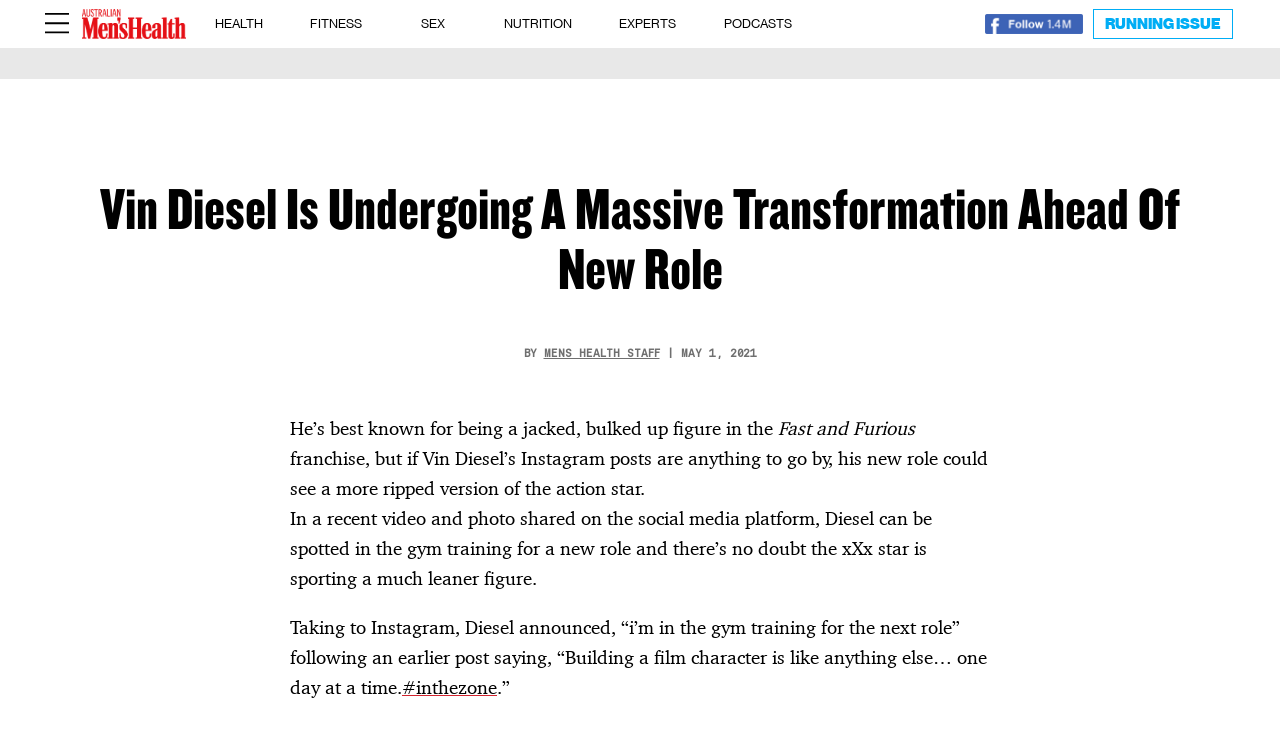

--- FILE ---
content_type: text/html; charset=UTF-8
request_url: https://menshealth.com.au/vin-diesel-is-undergoing-a-massive-transformation-for-new-role/
body_size: 27893
content:

<!DOCTYPE html>
<html lang="en-AU">
<head>
	<meta charset="UTF-8" />
<meta http-equiv="X-UA-Compatible" content="IE=edge">
	<link rel="pingback" href="https://menshealth.com.au/xmlrpc.php" />

	<script type="text/javascript">
		document.documentElement.className = 'js';
	</script>

		
	<!-- Facebook Pixel Code -->
	<script>
	!function(f,b,e,v,n,t,s)
	{if(f.fbq)return;n=f.fbq=function(){n.callMethod?
	n.callMethod.apply(n,arguments):n.queue.push(arguments)};
	if(!f._fbq)f._fbq=n;n.push=n;n.loaded=!0;n.version='2.0';
	n.queue=[];t=b.createElement(e);t.async=!0;
	t.src=v;s=b.getElementsByTagName(e)[0];
	s.parentNode.insertBefore(t,s)}(window, document,'script',
	'https://connect.facebook.net/en_US/fbevents.js');
	fbq('init', '851495348881577');
	fbq('track', 'PageView');
	</script>
	<noscript><img loading="lazy" height="1" width="1" style="display:none"
	src="https://www.facebook.com/tr?id=851495348881577&ev=PageView&noscript=1"
	/></noscript>
	<!-- End Facebook Pixel Code -->
	<script type="text/javascript" src="https://s.skimresources.com/js/199766X1737717.skimlinks.js" data-rocket-defer defer></script>
	
	<!-- Google tag (gtag.js) -->
	<script async src="https://www.googletagmanager.com/gtag/js?id=G-CYSS3BE916"></script>
	<script>
	  window.dataLayer = window.dataLayer || [];
	  function gtag(){dataLayer.push(arguments);}
	  gtag('js', new Date());
	  gtag('config', 'G-CYSS3BE916');
	</script>
	
<!-- 	 -->
	<script type="text/javascript" class="teads" src="//a.teads.tv/page/203601/tag" async="true"></script>
	<script async src="https://securepubads.g.doubleclick.net/tag/js/gpt.js"></script>
	<script>
			window.googletag = window.googletag || {cmd: []};
			googletag.cmd.push(function() {
			var adtestUrl = new URL(window.location.href);
			var adtestKv = adtestUrl.searchParams.get("adtestkv");
			if (adtestKv) {
				adtestKv = adtestKv.replace(/\W/g, '');
				googletag.pubads().setTargeting('adtestkv', adtestKv);
			}

			// Teads_inRead_OOP_MH
googletag.defineSlot('/22634050101/Teads_inRead_OOP_MH', [970, 250], 'div-gpt-ad-1709534620394-0').setTargeting('category', ['article']).addService(googletag.pubads());

/// Teads_inRead_1x1_menshealth
googletag.defineSlot('/22634050101/Teads_inRead_1x1_menshealth', [1, 1], 'div-gpt-ad-1710137889698-0').addService(googletag.pubads());			
			googletag.pubads().setCentering(true);
			googletag.pubads().enableLazyLoad({fetchMarginPercent: 50, renderMarginPercent: 0, mobileScaling: 2.0});
			googletag.pubads().enableSingleRequest();
			googletag.pubads().collapseEmptyDivs();
			googletag.enableServices();
		});
	</script>
	
	<link rel="preconnect" href="https://fonts.gstatic.com" crossorigin /><style id="et-divi-open-sans-inline-css">/* Original: https://fonts.googleapis.com/css?family=Open+Sans:300italic,400italic,600italic,700italic,800italic,400,300,600,700,800&#038;subset=latin,latin-ext&#038;display=swap *//* User Agent: Mozilla/5.0 (Unknown; Linux x86_64) AppleWebKit/538.1 (KHTML, like Gecko) Safari/538.1 Daum/4.1 */@font-face {font-family: 'Open Sans';font-style: italic;font-weight: 300;font-stretch: normal;font-display: swap;src: url(https://fonts.gstatic.com/s/opensans/v44/memQYaGs126MiZpBA-UFUIcVXSCEkx2cmqvXlWq8tWZ0Pw86hd0Rk5hkWV4exQ.ttf) format('truetype');}@font-face {font-family: 'Open Sans';font-style: italic;font-weight: 400;font-stretch: normal;font-display: swap;src: url(https://fonts.gstatic.com/s/opensans/v44/memQYaGs126MiZpBA-UFUIcVXSCEkx2cmqvXlWq8tWZ0Pw86hd0Rk8ZkWV4exQ.ttf) format('truetype');}@font-face {font-family: 'Open Sans';font-style: italic;font-weight: 600;font-stretch: normal;font-display: swap;src: url(https://fonts.gstatic.com/s/opensans/v44/memQYaGs126MiZpBA-UFUIcVXSCEkx2cmqvXlWq8tWZ0Pw86hd0RkxhjWV4exQ.ttf) format('truetype');}@font-face {font-family: 'Open Sans';font-style: italic;font-weight: 700;font-stretch: normal;font-display: swap;src: url(https://fonts.gstatic.com/s/opensans/v44/memQYaGs126MiZpBA-UFUIcVXSCEkx2cmqvXlWq8tWZ0Pw86hd0RkyFjWV4exQ.ttf) format('truetype');}@font-face {font-family: 'Open Sans';font-style: italic;font-weight: 800;font-stretch: normal;font-display: swap;src: url(https://fonts.gstatic.com/s/opensans/v44/memQYaGs126MiZpBA-UFUIcVXSCEkx2cmqvXlWq8tWZ0Pw86hd0Rk0ZjWV4exQ.ttf) format('truetype');}@font-face {font-family: 'Open Sans';font-style: normal;font-weight: 300;font-stretch: normal;font-display: swap;src: url(https://fonts.gstatic.com/s/opensans/v44/memSYaGs126MiZpBA-UvWbX2vVnXBbObj2OVZyOOSr4dVJWUgsiH0B4uaVc.ttf) format('truetype');}@font-face {font-family: 'Open Sans';font-style: normal;font-weight: 400;font-stretch: normal;font-display: swap;src: url(https://fonts.gstatic.com/s/opensans/v44/memSYaGs126MiZpBA-UvWbX2vVnXBbObj2OVZyOOSr4dVJWUgsjZ0B4uaVc.ttf) format('truetype');}@font-face {font-family: 'Open Sans';font-style: normal;font-weight: 600;font-stretch: normal;font-display: swap;src: url(https://fonts.gstatic.com/s/opensans/v44/memSYaGs126MiZpBA-UvWbX2vVnXBbObj2OVZyOOSr4dVJWUgsgH1x4uaVc.ttf) format('truetype');}@font-face {font-family: 'Open Sans';font-style: normal;font-weight: 700;font-stretch: normal;font-display: swap;src: url(https://fonts.gstatic.com/s/opensans/v44/memSYaGs126MiZpBA-UvWbX2vVnXBbObj2OVZyOOSr4dVJWUgsg-1x4uaVc.ttf) format('truetype');}@font-face {font-family: 'Open Sans';font-style: normal;font-weight: 800;font-stretch: normal;font-display: swap;src: url(https://fonts.gstatic.com/s/opensans/v44/memSYaGs126MiZpBA-UvWbX2vVnXBbObj2OVZyOOSr4dVJWUgshZ1x4uaVc.ttf) format('truetype');}/* User Agent: Mozilla/5.0 (Windows NT 6.1; WOW64; rv:27.0) Gecko/20100101 Firefox/27.0 */@font-face {font-family: 'Open Sans';font-style: italic;font-weight: 300;font-stretch: normal;font-display: swap;src: url(https://fonts.gstatic.com/l/font?kit=memQYaGs126MiZpBA-UFUIcVXSCEkx2cmqvXlWq8tWZ0Pw86hd0Rk5hkWV4exg&skey=743457fe2cc29280&v=v44) format('woff');}@font-face {font-family: 'Open Sans';font-style: italic;font-weight: 400;font-stretch: normal;font-display: swap;src: url(https://fonts.gstatic.com/l/font?kit=memQYaGs126MiZpBA-UFUIcVXSCEkx2cmqvXlWq8tWZ0Pw86hd0Rk8ZkWV4exg&skey=743457fe2cc29280&v=v44) format('woff');}@font-face {font-family: 'Open Sans';font-style: italic;font-weight: 600;font-stretch: normal;font-display: swap;src: url(https://fonts.gstatic.com/l/font?kit=memQYaGs126MiZpBA-UFUIcVXSCEkx2cmqvXlWq8tWZ0Pw86hd0RkxhjWV4exg&skey=743457fe2cc29280&v=v44) format('woff');}@font-face {font-family: 'Open Sans';font-style: italic;font-weight: 700;font-stretch: normal;font-display: swap;src: url(https://fonts.gstatic.com/l/font?kit=memQYaGs126MiZpBA-UFUIcVXSCEkx2cmqvXlWq8tWZ0Pw86hd0RkyFjWV4exg&skey=743457fe2cc29280&v=v44) format('woff');}@font-face {font-family: 'Open Sans';font-style: italic;font-weight: 800;font-stretch: normal;font-display: swap;src: url(https://fonts.gstatic.com/l/font?kit=memQYaGs126MiZpBA-UFUIcVXSCEkx2cmqvXlWq8tWZ0Pw86hd0Rk0ZjWV4exg&skey=743457fe2cc29280&v=v44) format('woff');}@font-face {font-family: 'Open Sans';font-style: normal;font-weight: 300;font-stretch: normal;font-display: swap;src: url(https://fonts.gstatic.com/l/font?kit=memSYaGs126MiZpBA-UvWbX2vVnXBbObj2OVZyOOSr4dVJWUgsiH0B4uaVQ&skey=62c1cbfccc78b4b2&v=v44) format('woff');}@font-face {font-family: 'Open Sans';font-style: normal;font-weight: 400;font-stretch: normal;font-display: swap;src: url(https://fonts.gstatic.com/l/font?kit=memSYaGs126MiZpBA-UvWbX2vVnXBbObj2OVZyOOSr4dVJWUgsjZ0B4uaVQ&skey=62c1cbfccc78b4b2&v=v44) format('woff');}@font-face {font-family: 'Open Sans';font-style: normal;font-weight: 600;font-stretch: normal;font-display: swap;src: url(https://fonts.gstatic.com/l/font?kit=memSYaGs126MiZpBA-UvWbX2vVnXBbObj2OVZyOOSr4dVJWUgsgH1x4uaVQ&skey=62c1cbfccc78b4b2&v=v44) format('woff');}@font-face {font-family: 'Open Sans';font-style: normal;font-weight: 700;font-stretch: normal;font-display: swap;src: url(https://fonts.gstatic.com/l/font?kit=memSYaGs126MiZpBA-UvWbX2vVnXBbObj2OVZyOOSr4dVJWUgsg-1x4uaVQ&skey=62c1cbfccc78b4b2&v=v44) format('woff');}@font-face {font-family: 'Open Sans';font-style: normal;font-weight: 800;font-stretch: normal;font-display: swap;src: url(https://fonts.gstatic.com/l/font?kit=memSYaGs126MiZpBA-UvWbX2vVnXBbObj2OVZyOOSr4dVJWUgshZ1x4uaVQ&skey=62c1cbfccc78b4b2&v=v44) format('woff');}/* User Agent: Mozilla/5.0 (Windows NT 6.3; rv:39.0) Gecko/20100101 Firefox/39.0 */@font-face {font-family: 'Open Sans';font-style: italic;font-weight: 300;font-stretch: normal;font-display: swap;src: url(https://fonts.gstatic.com/s/opensans/v44/memQYaGs126MiZpBA-UFUIcVXSCEkx2cmqvXlWq8tWZ0Pw86hd0Rk5hkWV4ewA.woff2) format('woff2');}@font-face {font-family: 'Open Sans';font-style: italic;font-weight: 400;font-stretch: normal;font-display: swap;src: url(https://fonts.gstatic.com/s/opensans/v44/memQYaGs126MiZpBA-UFUIcVXSCEkx2cmqvXlWq8tWZ0Pw86hd0Rk8ZkWV4ewA.woff2) format('woff2');}@font-face {font-family: 'Open Sans';font-style: italic;font-weight: 600;font-stretch: normal;font-display: swap;src: url(https://fonts.gstatic.com/s/opensans/v44/memQYaGs126MiZpBA-UFUIcVXSCEkx2cmqvXlWq8tWZ0Pw86hd0RkxhjWV4ewA.woff2) format('woff2');}@font-face {font-family: 'Open Sans';font-style: italic;font-weight: 700;font-stretch: normal;font-display: swap;src: url(https://fonts.gstatic.com/s/opensans/v44/memQYaGs126MiZpBA-UFUIcVXSCEkx2cmqvXlWq8tWZ0Pw86hd0RkyFjWV4ewA.woff2) format('woff2');}@font-face {font-family: 'Open Sans';font-style: italic;font-weight: 800;font-stretch: normal;font-display: swap;src: url(https://fonts.gstatic.com/s/opensans/v44/memQYaGs126MiZpBA-UFUIcVXSCEkx2cmqvXlWq8tWZ0Pw86hd0Rk0ZjWV4ewA.woff2) format('woff2');}@font-face {font-family: 'Open Sans';font-style: normal;font-weight: 300;font-stretch: normal;font-display: swap;src: url(https://fonts.gstatic.com/s/opensans/v44/memSYaGs126MiZpBA-UvWbX2vVnXBbObj2OVZyOOSr4dVJWUgsiH0B4uaVI.woff2) format('woff2');}@font-face {font-family: 'Open Sans';font-style: normal;font-weight: 400;font-stretch: normal;font-display: swap;src: url(https://fonts.gstatic.com/s/opensans/v44/memSYaGs126MiZpBA-UvWbX2vVnXBbObj2OVZyOOSr4dVJWUgsjZ0B4uaVI.woff2) format('woff2');}@font-face {font-family: 'Open Sans';font-style: normal;font-weight: 600;font-stretch: normal;font-display: swap;src: url(https://fonts.gstatic.com/s/opensans/v44/memSYaGs126MiZpBA-UvWbX2vVnXBbObj2OVZyOOSr4dVJWUgsgH1x4uaVI.woff2) format('woff2');}@font-face {font-family: 'Open Sans';font-style: normal;font-weight: 700;font-stretch: normal;font-display: swap;src: url(https://fonts.gstatic.com/s/opensans/v44/memSYaGs126MiZpBA-UvWbX2vVnXBbObj2OVZyOOSr4dVJWUgsg-1x4uaVI.woff2) format('woff2');}@font-face {font-family: 'Open Sans';font-style: normal;font-weight: 800;font-stretch: normal;font-display: swap;src: url(https://fonts.gstatic.com/s/opensans/v44/memSYaGs126MiZpBA-UvWbX2vVnXBbObj2OVZyOOSr4dVJWUgshZ1x4uaVI.woff2) format('woff2');}</style><style id="et-builder-googlefonts-cached-inline">/* Original: https://fonts.googleapis.com/css?family=Domine:regular,500,600,700&#038;subset=latin,latin-ext&#038;display=swap *//* User Agent: Mozilla/5.0 (Unknown; Linux x86_64) AppleWebKit/538.1 (KHTML, like Gecko) Safari/538.1 Daum/4.1 */@font-face {font-family: 'Domine';font-style: normal;font-weight: 400;font-display: swap;src: url(https://fonts.gstatic.com/s/domine/v25/L0xhDFMnlVwD4h3Lt9JWnbX3jG-2X3LAE1QfFg.ttf) format('truetype');}@font-face {font-family: 'Domine';font-style: normal;font-weight: 500;font-display: swap;src: url(https://fonts.gstatic.com/s/domine/v25/L0xhDFMnlVwD4h3Lt9JWnbX3jG-2X0DAE1QfFg.ttf) format('truetype');}@font-face {font-family: 'Domine';font-style: normal;font-weight: 600;font-display: swap;src: url(https://fonts.gstatic.com/s/domine/v25/L0xhDFMnlVwD4h3Lt9JWnbX3jG-2X6zHE1QfFg.ttf) format('truetype');}@font-face {font-family: 'Domine';font-style: normal;font-weight: 700;font-display: swap;src: url(https://fonts.gstatic.com/s/domine/v25/L0xhDFMnlVwD4h3Lt9JWnbX3jG-2X5XHE1QfFg.ttf) format('truetype');}/* User Agent: Mozilla/5.0 (Windows NT 6.1; WOW64; rv:27.0) Gecko/20100101 Firefox/27.0 */@font-face {font-family: 'Domine';font-style: normal;font-weight: 400;font-display: swap;src: url(https://fonts.gstatic.com/l/font?kit=L0xhDFMnlVwD4h3Lt9JWnbX3jG-2X3LAE1QfFQ&skey=ea73fc1e1d1dfd9a&v=v25) format('woff');}@font-face {font-family: 'Domine';font-style: normal;font-weight: 500;font-display: swap;src: url(https://fonts.gstatic.com/l/font?kit=L0xhDFMnlVwD4h3Lt9JWnbX3jG-2X0DAE1QfFQ&skey=ea73fc1e1d1dfd9a&v=v25) format('woff');}@font-face {font-family: 'Domine';font-style: normal;font-weight: 600;font-display: swap;src: url(https://fonts.gstatic.com/l/font?kit=L0xhDFMnlVwD4h3Lt9JWnbX3jG-2X6zHE1QfFQ&skey=ea73fc1e1d1dfd9a&v=v25) format('woff');}@font-face {font-family: 'Domine';font-style: normal;font-weight: 700;font-display: swap;src: url(https://fonts.gstatic.com/l/font?kit=L0xhDFMnlVwD4h3Lt9JWnbX3jG-2X5XHE1QfFQ&skey=ea73fc1e1d1dfd9a&v=v25) format('woff');}/* User Agent: Mozilla/5.0 (Windows NT 6.3; rv:39.0) Gecko/20100101 Firefox/39.0 */@font-face {font-family: 'Domine';font-style: normal;font-weight: 400;font-display: swap;src: url(https://fonts.gstatic.com/s/domine/v25/L0xhDFMnlVwD4h3Lt9JWnbX3jG-2X3LAE1QfEw.woff2) format('woff2');}@font-face {font-family: 'Domine';font-style: normal;font-weight: 500;font-display: swap;src: url(https://fonts.gstatic.com/s/domine/v25/L0xhDFMnlVwD4h3Lt9JWnbX3jG-2X0DAE1QfEw.woff2) format('woff2');}@font-face {font-family: 'Domine';font-style: normal;font-weight: 600;font-display: swap;src: url(https://fonts.gstatic.com/s/domine/v25/L0xhDFMnlVwD4h3Lt9JWnbX3jG-2X6zHE1QfEw.woff2) format('woff2');}@font-face {font-family: 'Domine';font-style: normal;font-weight: 700;font-display: swap;src: url(https://fonts.gstatic.com/s/domine/v25/L0xhDFMnlVwD4h3Lt9JWnbX3jG-2X5XHE1QfEw.woff2) format('woff2');}</style><meta name='robots' content='index, follow, max-image-preview:large, max-snippet:-1, max-video-preview:-1' />
	<style>img:is([sizes="auto" i], [sizes^="auto," i]) { contain-intrinsic-size: 3000px 1500px }</style>
	
	<!-- This site is optimized with the Yoast SEO Premium plugin v23.0 (Yoast SEO v23.0) - https://yoast.com/wordpress/plugins/seo/ -->
	<title>Vin Diesel Is Undergoing A Massive Transformation For New Role | Men&#039;s Health Magazine Australia</title>
	<meta name="description" content="He&#039;s best known for being a jacked, bulked up figure in the Fast and Furious franchise, but if Vin Diesel&#039;s Instagram posts are anything to go by, his new role could see a more ripped version of the action star." />
	<link rel="canonical" href="https://menshealth.com.au/vin-diesel-is-undergoing-a-massive-transformation-for-new-role/" />
	<meta property="og:locale" content="en_US" />
	<meta property="og:type" content="article" />
	<meta property="og:title" content="Vin Diesel Is Undergoing A Massive Transformation Ahead Of New Role" />
	<meta property="og:description" content="He&#039;s best known for being a jacked, bulked up figure in the Fast and Furious franchise, but if Vin Diesel&#039;s Instagram posts are anything to go by, his new role could see a more ripped version of the action star." />
	<meta property="og:url" content="https://menshealth.com.au/vin-diesel-is-undergoing-a-massive-transformation-for-new-role/" />
	<meta property="og:site_name" content="Men&#039;s Health Magazine Australia" />
	<meta property="article:publisher" content="https://www.facebook.com/MensHealthAU/" />
	<meta property="article:published_time" content="2021-05-01T14:40:17+00:00" />
	<meta property="article:modified_time" content="2025-01-31T21:39:43+00:00" />
	<meta property="og:image" content="https://menshealth.com.au/wp-content/uploads/2021/05/vin-diesel-6.jpg" />
	<meta property="og:image:width" content="150" />
	<meta property="og:image:height" content="150" />
	<meta property="og:image:type" content="image/jpeg" />
	<meta name="author" content="Mens Health Staff" />
	<meta name="twitter:card" content="summary_large_image" />
	<meta name="twitter:creator" content="@menshealthau" />
	<meta name="twitter:site" content="@menshealthau" />
	<meta name="twitter:label1" content="Written by" />
	<meta name="twitter:data1" content="Mens Health Staff" />
	<script type="application/ld+json" class="yoast-schema-graph">{"@context":"https://schema.org","@graph":[{"@type":"NewsArticle","@id":"https://menshealth.com.au/vin-diesel-is-undergoing-a-massive-transformation-for-new-role/#article","isPartOf":{"@id":"https://menshealth.com.au/vin-diesel-is-undergoing-a-massive-transformation-for-new-role/"},"author":{"name":"Mens Health Staff","@id":"https://menshealth.com.au/#/schema/person/2781392f257198c5e35a6ef52872d303"},"headline":"Vin Diesel Is Undergoing A Massive Transformation Ahead Of New Role","datePublished":"2021-05-01T14:40:17+00:00","dateModified":"2025-01-31T21:39:43+00:00","mainEntityOfPage":{"@id":"https://menshealth.com.au/vin-diesel-is-undergoing-a-massive-transformation-for-new-role/"},"wordCount":11,"publisher":{"@id":"https://menshealth.com.au/#organization"},"inLanguage":"en-AU"},{"@type":"WebPage","@id":"https://menshealth.com.au/vin-diesel-is-undergoing-a-massive-transformation-for-new-role/","url":"https://menshealth.com.au/vin-diesel-is-undergoing-a-massive-transformation-for-new-role/","name":"Vin Diesel Is Undergoing A Massive Transformation For New Role | Men's Health Magazine Australia","isPartOf":{"@id":"https://menshealth.com.au/#website"},"datePublished":"2021-05-01T14:40:17+00:00","dateModified":"2025-01-31T21:39:43+00:00","description":"He's best known for being a jacked, bulked up figure in the Fast and Furious franchise, but if Vin Diesel's Instagram posts are anything to go by, his new role could see a more ripped version of the action star.","breadcrumb":{"@id":"https://menshealth.com.au/vin-diesel-is-undergoing-a-massive-transformation-for-new-role/#breadcrumb"},"inLanguage":"en-AU","potentialAction":[{"@type":"ReadAction","target":["https://menshealth.com.au/vin-diesel-is-undergoing-a-massive-transformation-for-new-role/"]}]},{"@type":"BreadcrumbList","@id":"https://menshealth.com.au/vin-diesel-is-undergoing-a-massive-transformation-for-new-role/#breadcrumb","itemListElement":[{"@type":"ListItem","position":1,"name":"Home","item":"https://menshealth.com.au/"},{"@type":"ListItem","position":2,"name":"Vin Diesel Is Undergoing A Massive Transformation Ahead Of New Role"}]},{"@type":"WebSite","@id":"https://menshealth.com.au/#website","url":"https://menshealth.com.au/","name":"Men&#039;s Health Magazine Australia","description":"Fitness, Health, Weight Loss, Nutrition, Sex &amp; Style","publisher":{"@id":"https://menshealth.com.au/#organization"},"alternateName":"Australian Men's Health","potentialAction":[{"@type":"SearchAction","target":{"@type":"EntryPoint","urlTemplate":"https://menshealth.com.au/?s={search_term_string}"},"query-input":"required name=search_term_string"}],"inLanguage":"en-AU"},{"@type":"Organization","@id":"https://menshealth.com.au/#organization","name":"Australian Men's Health","url":"https://menshealth.com.au/","logo":{"@type":"ImageObject","inLanguage":"en-AU","@id":"https://menshealth.com.au/#/schema/logo/image/","url":"https://menshealth.com.au/wp-content/uploads/2021/12/cropped-Mens-Health.jpeg","contentUrl":"https://menshealth.com.au/wp-content/uploads/2021/12/cropped-Mens-Health.jpeg","width":512,"height":512,"caption":"Australian Men's Health"},"image":{"@id":"https://menshealth.com.au/#/schema/logo/image/"},"sameAs":["https://www.facebook.com/MensHealthAU/","https://x.com/menshealthau","https://www.instagram.com/menshealthau/","https://www.linkedin.com/company/menshealthau/","https://www.youtube.com/@AustralianMensHealth"],"description":"Your go-to source for advice and inspiration on all things fitness, health, nutrition, sex and entertainment.","email":"info@switzer.com.au","legalName":"Switzer Media + Publishing"},{"@type":"Person","@id":"https://menshealth.com.au/#/schema/person/2781392f257198c5e35a6ef52872d303","name":"Mens Health Staff","image":{"@type":"ImageObject","inLanguage":"en-AU","@id":"https://menshealth.com.au/#/schema/person/image/","url":"https://secure.gravatar.com/avatar/2bcc2c9c7c32a926173c6af2fdbb5e08eda391660bf31070c2bd14d18179dcff?s=96&d=mm&r=g","contentUrl":"https://secure.gravatar.com/avatar/2bcc2c9c7c32a926173c6af2fdbb5e08eda391660bf31070c2bd14d18179dcff?s=96&d=mm&r=g","caption":"Mens Health Staff"},"url":"https://menshealth.com.au/author/menshealthstaff/"}]}</script>
	<!-- / Yoast SEO Premium plugin. -->


<link rel='dns-prefetch' href='//js.hs-scripts.com' />
<link rel='dns-prefetch' href='//www.instagram.com' />
<link rel='dns-prefetch' href='//a.omappapi.com' />
<link rel='dns-prefetch' href='//www.googletagmanager.com' />
<link rel='dns-prefetch' href='//use.fontawesome.com' />
<link rel="alternate" type="application/rss+xml" title="Men&#039;s Health Magazine Australia &raquo; Feed" href="https://menshealth.com.au/feed/" />
<link rel="alternate" type="application/rss+xml" title="Men&#039;s Health Magazine Australia &raquo; Comments Feed" href="https://menshealth.com.au/comments/feed/" />
<link rel="alternate" type="application/rss+xml" title="Men&#039;s Health Magazine Australia &raquo; Stories Feed" href="https://menshealth.com.au/web-stories/feed/"><meta content="Netamorphose v.4.14.8.13" name="generator"/><link data-minify="1" rel='stylesheet' id='sbi_styles-css' href='https://menshealth.com.au/wp-content/cache/min/1/wp-content/plugins/instagram-feed-pro/css/sbi-styles.css?ver=1761716089' type='text/css' media='all' />
<link rel='stylesheet' id='sby_styles-css' href='https://menshealth.com.au/wp-content/plugins/feeds-for-youtube/css/sb-youtube-free.min.css?ver=2.4.0' type='text/css' media='all' />
<link data-minify="1" rel='stylesheet' id='wp-block-library-css' href='https://menshealth.com.au/wp-content/cache/min/1/wp-includes/css/dist/block-library/style.css?ver=1761716089' type='text/css' media='all' />
<style id='wp-block-library-theme-inline-css' type='text/css'>
.wp-block-audio :where(figcaption){
  color:#555;
  font-size:13px;
  text-align:center;
}
.is-dark-theme .wp-block-audio :where(figcaption){
  color:#ffffffa6;
}

.wp-block-audio{
  margin:0 0 1em;
}

.wp-block-code{
  border:1px solid #ccc;
  border-radius:4px;
  font-family:Menlo,Consolas,monaco,monospace;
  padding:.8em 1em;
}

.wp-block-embed :where(figcaption){
  color:#555;
  font-size:13px;
  text-align:center;
}
.is-dark-theme .wp-block-embed :where(figcaption){
  color:#ffffffa6;
}

.wp-block-embed{
  margin:0 0 1em;
}

.blocks-gallery-caption{
  color:#555;
  font-size:13px;
  text-align:center;
}
.is-dark-theme .blocks-gallery-caption{
  color:#ffffffa6;
}

:root :where(.wp-block-image figcaption){
  color:#555;
  font-size:13px;
  text-align:center;
}
.is-dark-theme :root :where(.wp-block-image figcaption){
  color:#ffffffa6;
}

.wp-block-image{
  margin:0 0 1em;
}

.wp-block-pullquote{
  border-bottom:4px solid;
  border-top:4px solid;
  color:currentColor;
  margin-bottom:1.75em;
}
.wp-block-pullquote cite,.wp-block-pullquote footer,.wp-block-pullquote__citation{
  color:currentColor;
  font-size:.8125em;
  font-style:normal;
  text-transform:uppercase;
}

.wp-block-quote{
  border-left:.25em solid;
  margin:0 0 1.75em;
  padding-left:1em;
}
.wp-block-quote cite,.wp-block-quote footer{
  color:currentColor;
  font-size:.8125em;
  font-style:normal;
  position:relative;
}
.wp-block-quote:where(.has-text-align-right){
  border-left:none;
  border-right:.25em solid;
  padding-left:0;
  padding-right:1em;
}
.wp-block-quote:where(.has-text-align-center){
  border:none;
  padding-left:0;
}
.wp-block-quote.is-large,.wp-block-quote.is-style-large,.wp-block-quote:where(.is-style-plain){
  border:none;
}

.wp-block-search .wp-block-search__label{
  font-weight:700;
}

.wp-block-search__button{
  border:1px solid #ccc;
  padding:.375em .625em;
}

:where(.wp-block-group.has-background){
  padding:1.25em 2.375em;
}

.wp-block-separator.has-css-opacity{
  opacity:.4;
}

.wp-block-separator{
  border:none;
  border-bottom:2px solid;
  margin-left:auto;
  margin-right:auto;
}
.wp-block-separator.has-alpha-channel-opacity{
  opacity:1;
}
.wp-block-separator:not(.is-style-wide):not(.is-style-dots){
  width:100px;
}
.wp-block-separator.has-background:not(.is-style-dots){
  border-bottom:none;
  height:1px;
}
.wp-block-separator.has-background:not(.is-style-wide):not(.is-style-dots){
  height:2px;
}

.wp-block-table{
  margin:0 0 1em;
}
.wp-block-table td,.wp-block-table th{
  word-break:normal;
}
.wp-block-table :where(figcaption){
  color:#555;
  font-size:13px;
  text-align:center;
}
.is-dark-theme .wp-block-table :where(figcaption){
  color:#ffffffa6;
}

.wp-block-video :where(figcaption){
  color:#555;
  font-size:13px;
  text-align:center;
}
.is-dark-theme .wp-block-video :where(figcaption){
  color:#ffffffa6;
}

.wp-block-video{
  margin:0 0 1em;
}

:root :where(.wp-block-template-part.has-background){
  margin-bottom:0;
  margin-top:0;
  padding:1.25em 2.375em;
}
</style>
<style id='font-awesome-svg-styles-default-inline-css' type='text/css'>
.svg-inline--fa {
  display: inline-block;
  height: 1em;
  overflow: visible;
  vertical-align: -.125em;
}
</style>
<link data-minify="1" rel='stylesheet' id='font-awesome-svg-styles-css' href='https://menshealth.com.au/wp-content/cache/min/1/wp-content/uploads/font-awesome/v6.7.2/css/svg-with-js.css?ver=1761716089' type='text/css' media='all' />
<style id='font-awesome-svg-styles-inline-css' type='text/css'>
   .wp-block-font-awesome-icon svg::before,
   .wp-rich-text-font-awesome-icon svg::before {content: unset;}
</style>
<style id='global-styles-inline-css' type='text/css'>
:root{--wp--preset--aspect-ratio--square: 1;--wp--preset--aspect-ratio--4-3: 4/3;--wp--preset--aspect-ratio--3-4: 3/4;--wp--preset--aspect-ratio--3-2: 3/2;--wp--preset--aspect-ratio--2-3: 2/3;--wp--preset--aspect-ratio--16-9: 16/9;--wp--preset--aspect-ratio--9-16: 9/16;--wp--preset--color--black: #000000;--wp--preset--color--cyan-bluish-gray: #abb8c3;--wp--preset--color--white: #ffffff;--wp--preset--color--pale-pink: #f78da7;--wp--preset--color--vivid-red: #cf2e2e;--wp--preset--color--luminous-vivid-orange: #ff6900;--wp--preset--color--luminous-vivid-amber: #fcb900;--wp--preset--color--light-green-cyan: #7bdcb5;--wp--preset--color--vivid-green-cyan: #00d084;--wp--preset--color--pale-cyan-blue: #8ed1fc;--wp--preset--color--vivid-cyan-blue: #0693e3;--wp--preset--color--vivid-purple: #9b51e0;--wp--preset--gradient--vivid-cyan-blue-to-vivid-purple: linear-gradient(135deg,rgba(6,147,227,1) 0%,rgb(155,81,224) 100%);--wp--preset--gradient--light-green-cyan-to-vivid-green-cyan: linear-gradient(135deg,rgb(122,220,180) 0%,rgb(0,208,130) 100%);--wp--preset--gradient--luminous-vivid-amber-to-luminous-vivid-orange: linear-gradient(135deg,rgba(252,185,0,1) 0%,rgba(255,105,0,1) 100%);--wp--preset--gradient--luminous-vivid-orange-to-vivid-red: linear-gradient(135deg,rgba(255,105,0,1) 0%,rgb(207,46,46) 100%);--wp--preset--gradient--very-light-gray-to-cyan-bluish-gray: linear-gradient(135deg,rgb(238,238,238) 0%,rgb(169,184,195) 100%);--wp--preset--gradient--cool-to-warm-spectrum: linear-gradient(135deg,rgb(74,234,220) 0%,rgb(151,120,209) 20%,rgb(207,42,186) 40%,rgb(238,44,130) 60%,rgb(251,105,98) 80%,rgb(254,248,76) 100%);--wp--preset--gradient--blush-light-purple: linear-gradient(135deg,rgb(255,206,236) 0%,rgb(152,150,240) 100%);--wp--preset--gradient--blush-bordeaux: linear-gradient(135deg,rgb(254,205,165) 0%,rgb(254,45,45) 50%,rgb(107,0,62) 100%);--wp--preset--gradient--luminous-dusk: linear-gradient(135deg,rgb(255,203,112) 0%,rgb(199,81,192) 50%,rgb(65,88,208) 100%);--wp--preset--gradient--pale-ocean: linear-gradient(135deg,rgb(255,245,203) 0%,rgb(182,227,212) 50%,rgb(51,167,181) 100%);--wp--preset--gradient--electric-grass: linear-gradient(135deg,rgb(202,248,128) 0%,rgb(113,206,126) 100%);--wp--preset--gradient--midnight: linear-gradient(135deg,rgb(2,3,129) 0%,rgb(40,116,252) 100%);--wp--preset--font-size--small: 13px;--wp--preset--font-size--medium: 20px;--wp--preset--font-size--large: 36px;--wp--preset--font-size--x-large: 42px;--wp--preset--spacing--20: 0.44rem;--wp--preset--spacing--30: 0.67rem;--wp--preset--spacing--40: 1rem;--wp--preset--spacing--50: 1.5rem;--wp--preset--spacing--60: 2.25rem;--wp--preset--spacing--70: 3.38rem;--wp--preset--spacing--80: 5.06rem;--wp--preset--shadow--natural: 6px 6px 9px rgba(0, 0, 0, 0.2);--wp--preset--shadow--deep: 12px 12px 50px rgba(0, 0, 0, 0.4);--wp--preset--shadow--sharp: 6px 6px 0px rgba(0, 0, 0, 0.2);--wp--preset--shadow--outlined: 6px 6px 0px -3px rgba(255, 255, 255, 1), 6px 6px rgba(0, 0, 0, 1);--wp--preset--shadow--crisp: 6px 6px 0px rgba(0, 0, 0, 1);}:root { --wp--style--global--content-size: 823px;--wp--style--global--wide-size: 1080px; }:where(body) { margin: 0; }.wp-site-blocks > .alignleft { float: left; margin-right: 2em; }.wp-site-blocks > .alignright { float: right; margin-left: 2em; }.wp-site-blocks > .aligncenter { justify-content: center; margin-left: auto; margin-right: auto; }:where(.is-layout-flex){gap: 0.5em;}:where(.is-layout-grid){gap: 0.5em;}.is-layout-flow > .alignleft{float: left;margin-inline-start: 0;margin-inline-end: 2em;}.is-layout-flow > .alignright{float: right;margin-inline-start: 2em;margin-inline-end: 0;}.is-layout-flow > .aligncenter{margin-left: auto !important;margin-right: auto !important;}.is-layout-constrained > .alignleft{float: left;margin-inline-start: 0;margin-inline-end: 2em;}.is-layout-constrained > .alignright{float: right;margin-inline-start: 2em;margin-inline-end: 0;}.is-layout-constrained > .aligncenter{margin-left: auto !important;margin-right: auto !important;}.is-layout-constrained > :where(:not(.alignleft):not(.alignright):not(.alignfull)){max-width: var(--wp--style--global--content-size);margin-left: auto !important;margin-right: auto !important;}.is-layout-constrained > .alignwide{max-width: var(--wp--style--global--wide-size);}body .is-layout-flex{display: flex;}.is-layout-flex{flex-wrap: wrap;align-items: center;}.is-layout-flex > :is(*, div){margin: 0;}body .is-layout-grid{display: grid;}.is-layout-grid > :is(*, div){margin: 0;}body{padding-top: 0px;padding-right: 0px;padding-bottom: 0px;padding-left: 0px;}a:where(:not(.wp-element-button)){text-decoration: underline;}:root :where(.wp-element-button, .wp-block-button__link){background-color: #32373c;border-width: 0;color: #fff;font-family: inherit;font-size: inherit;line-height: inherit;padding: calc(0.667em + 2px) calc(1.333em + 2px);text-decoration: none;}.has-black-color{color: var(--wp--preset--color--black) !important;}.has-cyan-bluish-gray-color{color: var(--wp--preset--color--cyan-bluish-gray) !important;}.has-white-color{color: var(--wp--preset--color--white) !important;}.has-pale-pink-color{color: var(--wp--preset--color--pale-pink) !important;}.has-vivid-red-color{color: var(--wp--preset--color--vivid-red) !important;}.has-luminous-vivid-orange-color{color: var(--wp--preset--color--luminous-vivid-orange) !important;}.has-luminous-vivid-amber-color{color: var(--wp--preset--color--luminous-vivid-amber) !important;}.has-light-green-cyan-color{color: var(--wp--preset--color--light-green-cyan) !important;}.has-vivid-green-cyan-color{color: var(--wp--preset--color--vivid-green-cyan) !important;}.has-pale-cyan-blue-color{color: var(--wp--preset--color--pale-cyan-blue) !important;}.has-vivid-cyan-blue-color{color: var(--wp--preset--color--vivid-cyan-blue) !important;}.has-vivid-purple-color{color: var(--wp--preset--color--vivid-purple) !important;}.has-black-background-color{background-color: var(--wp--preset--color--black) !important;}.has-cyan-bluish-gray-background-color{background-color: var(--wp--preset--color--cyan-bluish-gray) !important;}.has-white-background-color{background-color: var(--wp--preset--color--white) !important;}.has-pale-pink-background-color{background-color: var(--wp--preset--color--pale-pink) !important;}.has-vivid-red-background-color{background-color: var(--wp--preset--color--vivid-red) !important;}.has-luminous-vivid-orange-background-color{background-color: var(--wp--preset--color--luminous-vivid-orange) !important;}.has-luminous-vivid-amber-background-color{background-color: var(--wp--preset--color--luminous-vivid-amber) !important;}.has-light-green-cyan-background-color{background-color: var(--wp--preset--color--light-green-cyan) !important;}.has-vivid-green-cyan-background-color{background-color: var(--wp--preset--color--vivid-green-cyan) !important;}.has-pale-cyan-blue-background-color{background-color: var(--wp--preset--color--pale-cyan-blue) !important;}.has-vivid-cyan-blue-background-color{background-color: var(--wp--preset--color--vivid-cyan-blue) !important;}.has-vivid-purple-background-color{background-color: var(--wp--preset--color--vivid-purple) !important;}.has-black-border-color{border-color: var(--wp--preset--color--black) !important;}.has-cyan-bluish-gray-border-color{border-color: var(--wp--preset--color--cyan-bluish-gray) !important;}.has-white-border-color{border-color: var(--wp--preset--color--white) !important;}.has-pale-pink-border-color{border-color: var(--wp--preset--color--pale-pink) !important;}.has-vivid-red-border-color{border-color: var(--wp--preset--color--vivid-red) !important;}.has-luminous-vivid-orange-border-color{border-color: var(--wp--preset--color--luminous-vivid-orange) !important;}.has-luminous-vivid-amber-border-color{border-color: var(--wp--preset--color--luminous-vivid-amber) !important;}.has-light-green-cyan-border-color{border-color: var(--wp--preset--color--light-green-cyan) !important;}.has-vivid-green-cyan-border-color{border-color: var(--wp--preset--color--vivid-green-cyan) !important;}.has-pale-cyan-blue-border-color{border-color: var(--wp--preset--color--pale-cyan-blue) !important;}.has-vivid-cyan-blue-border-color{border-color: var(--wp--preset--color--vivid-cyan-blue) !important;}.has-vivid-purple-border-color{border-color: var(--wp--preset--color--vivid-purple) !important;}.has-vivid-cyan-blue-to-vivid-purple-gradient-background{background: var(--wp--preset--gradient--vivid-cyan-blue-to-vivid-purple) !important;}.has-light-green-cyan-to-vivid-green-cyan-gradient-background{background: var(--wp--preset--gradient--light-green-cyan-to-vivid-green-cyan) !important;}.has-luminous-vivid-amber-to-luminous-vivid-orange-gradient-background{background: var(--wp--preset--gradient--luminous-vivid-amber-to-luminous-vivid-orange) !important;}.has-luminous-vivid-orange-to-vivid-red-gradient-background{background: var(--wp--preset--gradient--luminous-vivid-orange-to-vivid-red) !important;}.has-very-light-gray-to-cyan-bluish-gray-gradient-background{background: var(--wp--preset--gradient--very-light-gray-to-cyan-bluish-gray) !important;}.has-cool-to-warm-spectrum-gradient-background{background: var(--wp--preset--gradient--cool-to-warm-spectrum) !important;}.has-blush-light-purple-gradient-background{background: var(--wp--preset--gradient--blush-light-purple) !important;}.has-blush-bordeaux-gradient-background{background: var(--wp--preset--gradient--blush-bordeaux) !important;}.has-luminous-dusk-gradient-background{background: var(--wp--preset--gradient--luminous-dusk) !important;}.has-pale-ocean-gradient-background{background: var(--wp--preset--gradient--pale-ocean) !important;}.has-electric-grass-gradient-background{background: var(--wp--preset--gradient--electric-grass) !important;}.has-midnight-gradient-background{background: var(--wp--preset--gradient--midnight) !important;}.has-small-font-size{font-size: var(--wp--preset--font-size--small) !important;}.has-medium-font-size{font-size: var(--wp--preset--font-size--medium) !important;}.has-large-font-size{font-size: var(--wp--preset--font-size--large) !important;}.has-x-large-font-size{font-size: var(--wp--preset--font-size--x-large) !important;}
:where(.wp-block-post-template.is-layout-flex){gap: 1.25em;}:where(.wp-block-post-template.is-layout-grid){gap: 1.25em;}
:where(.wp-block-columns.is-layout-flex){gap: 2em;}:where(.wp-block-columns.is-layout-grid){gap: 2em;}
:root :where(.wp-block-pullquote){font-size: 1.5em;line-height: 1.6;}
</style>
<link data-minify="1" rel='stylesheet' id='menu-image-css' href='https://menshealth.com.au/wp-content/cache/min/1/wp-content/plugins/menu-image/includes/css/menu-image.css?ver=1761716089' type='text/css' media='all' />
<link data-minify="1" rel='stylesheet' id='dashicons-css' href='https://menshealth.com.au/wp-content/cache/min/1/wp-includes/css/dashicons.css?ver=1761716089' type='text/css' media='all' />
<link data-minify="1" rel='stylesheet' id='divicarousel8_swipper_css-css' href='https://menshealth.com.au/wp-content/cache/min/1/wp-content/plugins/carousels-slider-for-divi/public/css/swiper-bundle.css?ver=1761716089' type='text/css' media='all' />
<link data-minify="1" rel='stylesheet' id='divicarousel8_custom_css-css' href='https://menshealth.com.au/wp-content/cache/min/1/wp-content/plugins/carousels-slider-for-divi/public/css/custom.css?ver=1761716089' type='text/css' media='all' />
<link rel='stylesheet' id='wpgp-youtube-gallery-css' href='https://menshealth.com.au/wp-content/plugins/video-gallery-playlist/public/css/wpgp-youtube-gallery-public.css?ver=2.4.0' type='text/css' media='all' />
<link data-minify="1" rel='stylesheet' id='font-awesome-official-css' href='https://menshealth.com.au/wp-content/cache/min/1/releases/v6.7.2/css/all.css?ver=1761716090' type='text/css' media='all' crossorigin="anonymous" />
<link rel='stylesheet' id='divicarousel8-styles-css' href='https://menshealth.com.au/wp-content/plugins/carousels-slider-for-divi/styles/style.min.css?ver=1.6.3' type='text/css' media='all' />
<link rel='stylesheet' id='divi-blog-extras-styles-css' href='https://menshealth.com.au/wp-content/plugins/divi-blog-extras/styles/style.min.css?ver=2.5.3' type='text/css' media='all' />
<link data-minify="1" rel='stylesheet' id='forget-about-shortcode-buttons-css' href='https://menshealth.com.au/wp-content/cache/min/1/wp-content/plugins/forget-about-shortcode-buttons/public/css/button-styles.css?ver=1761716090' type='text/css' media='all' />
<link data-minify="1" rel='stylesheet' id='divi-style-parent-css' href='https://menshealth.com.au/wp-content/cache/min/1/wp-content/themes/Divi/style-static.min.css?ver=1761716090' type='text/css' media='all' />
<link data-minify="1" rel='stylesheet' id='fonts-css' href='https://menshealth.com.au/wp-content/cache/min/1/wp-content/themes/Netamorphose/vendor/fontawesome/css/all.css?ver=1761716090' type='text/css' media='all' />
<link data-minify="1" rel='stylesheet' id='nm-theme-gp-public-css' href='https://menshealth.com.au/wp-content/cache/min/1/wp-content/themes/Netamorphose/css/nm-gp-public.css?ver=1761716090' type='text/css' media='all' />
<link data-minify="1" rel='stylesheet' id='slick-css' href='https://menshealth.com.au/wp-content/cache/min/1/wp-content/themes/Netamorphose/css/slick.css?ver=1761716090' type='text/css' media='all' />
<link data-minify="1" rel='stylesheet' id='slick-theme-css' href='https://menshealth.com.au/wp-content/cache/min/1/wp-content/themes/Netamorphose/css/slick-theme.css?ver=1761716090' type='text/css' media='all' />
<link data-minify="1" rel='stylesheet' id='frontend-css' href='https://menshealth.com.au/wp-content/cache/min/1/wp-content/themes/Netamorphose/css/frontend.css?ver=1761716090' type='text/css' media='all' />
<link data-minify="1" rel='stylesheet' id='single-css' href='https://menshealth.com.au/wp-content/cache/min/1/wp-content/themes/Netamorphose/css/single.css?ver=1761716090' type='text/css' media='all' />
<link data-minify="1" rel='stylesheet' id='single-button-css' href='https://menshealth.com.au/wp-content/cache/min/1/wp-content/themes/Netamorphose/css/single-button.css?ver=1761716090' type='text/css' media='all' />
<link data-minify="1" rel='stylesheet' id='theme-css' href='https://menshealth.com.au/wp-content/cache/min/1/wp-content/themes/Netamorphose/css/theme.css?ver=1761716090' type='text/css' media='all' />
<link data-minify="1" rel='stylesheet' id='custom-css' href='https://menshealth.com.au/wp-content/cache/min/1/wp-content/themes/Netamorphose/css/custom.css?ver=1761716090' type='text/css' media='all' />
<link data-minify="1" rel='stylesheet' id='divi-style-css' href='https://menshealth.com.au/wp-content/cache/min/1/wp-content/themes/Netamorphose/style.css?ver=1761716090' type='text/css' media='all' />
<link data-minify="1" rel='stylesheet' id='font-awesome-official-v4shim-css' href='https://menshealth.com.au/wp-content/cache/min/1/releases/v6.7.2/css/v4-shims.css?ver=1761716091' type='text/css' media='all' crossorigin="anonymous" />
<script type="text/javascript" src="https://menshealth.com.au/wp-includes/js/jquery/jquery.js?ver=3.7.1" id="jquery-core-js" data-rocket-defer defer></script>
<script type="text/javascript" src="https://menshealth.com.au/wp-includes/js/jquery/jquery-migrate.js?ver=3.4.1" id="jquery-migrate-js" data-rocket-defer defer></script>
<script type="text/javascript" src="https://menshealth.com.au/wp-content/plugins/carousels-slider-for-divi/public/js/swiper-bundle.min.js?ver=1.6.3" id="divicarousel8_swipper_js-js" data-rocket-defer defer></script>
<script type="text/javascript" src="https://menshealth.com.au/wp-content/plugins/video-gallery-playlist/public/js/wpgp-youtube-gallery-public.js?ver=2.4.0" id="wpgp-youtube-gallery-js" data-rocket-defer defer></script>
<script type="text/javascript" src="https://menshealth.com.au/wp-content/themes/Netamorphose/js/nm.js?ver=6.8.3" id="nm-js" data-rocket-defer defer></script>
<script type="text/javascript" src="https://menshealth.com.au/wp-content/themes/Netamorphose/js/parallax.min.js?ver=6.8.3" id="pallax-js" data-rocket-defer defer></script>
<script type="text/javascript" src="https://menshealth.com.au/wp-content/themes/Netamorphose/js/nm-body.js?ver=6.8.3" id="nm2-js" data-rocket-defer defer></script>
<script type="text/javascript" src="https://menshealth.com.au/wp-content/themes/Netamorphose/js/frontend.js?ver=1.0.0" id="frontend-js" data-rocket-defer defer></script>
<script type="text/javascript" src="https://www.instagram.com/embed.js?ver=6.8.3" id="instagram-embed-js" data-rocket-defer defer></script>
<script type="text/javascript" src="https://menshealth.com.au/wp-content/themes/Netamorphose/js/custom.js?ver=6.8.3" id="custom-js" data-rocket-defer defer></script>

<!-- Google tag (gtag.js) snippet added by Site Kit -->

<!-- Google Analytics snippet added by Site Kit -->
<script type="text/javascript" src="https://www.googletagmanager.com/gtag/js?id=GT-MB649ZV" id="google_gtagjs-js" async></script>
<script type="text/javascript" id="google_gtagjs-js-after">
/* <![CDATA[ */
window.dataLayer = window.dataLayer || [];function gtag(){dataLayer.push(arguments);}
gtag("set","linker",{"domains":["menshealth.com.au"]});
gtag("js", new Date());
gtag("set", "developer_id.dZTNiMT", true);
gtag("config", "GT-MB649ZV");
/* ]]> */
</script>

<!-- End Google tag (gtag.js) snippet added by Site Kit -->
<link rel="https://api.w.org/" href="https://menshealth.com.au/wp-json/" /><link rel="alternate" title="JSON" type="application/json" href="https://menshealth.com.au/wp-json/wp/v2/posts/7108" /><link rel="EditURI" type="application/rsd+xml" title="RSD" href="https://menshealth.com.au/xmlrpc.php?rsd" />
<meta name="generator" content="WordPress 6.8.3" />
<link rel='shortlink' href='https://menshealth.com.au/?p=7108' />
<link rel="alternate" title="oEmbed (JSON)" type="application/json+oembed" href="https://menshealth.com.au/wp-json/oembed/1.0/embed?url=https%3A%2F%2Fmenshealth.com.au%2Fvin-diesel-is-undergoing-a-massive-transformation-for-new-role%2F" />
<link rel="alternate" title="oEmbed (XML)" type="text/xml+oembed" href="https://menshealth.com.au/wp-json/oembed/1.0/embed?url=https%3A%2F%2Fmenshealth.com.au%2Fvin-diesel-is-undergoing-a-massive-transformation-for-new-role%2F&#038;format=xml" />
<meta name="generator" content="Site Kit by Google 1.136.0" />			<!-- DO NOT COPY THIS SNIPPET! Start of Page Analytics Tracking for HubSpot WordPress plugin v11.0.4-->
			<script class="hsq-set-content-id" data-content-id="blog-post">
				var _hsq = _hsq || [];
				_hsq.push(["setContentType", "blog-post"]);
			</script>
			<!-- DO NOT COPY THIS SNIPPET! End of Page Analytics Tracking for HubSpot WordPress plugin -->
			        <style>@media screen and (max-width: 782px) {
                #wpadminbar li#wp-admin-bar-sweeppress-menu {
                    display: block;
                }
            }</style>
			<!-- Google Tag Manager -->
	<script>(function(w,d,s,l,i){w[l]=w[l]||[];w[l].push({'gtm.start':
	new Date().getTime(),event:'gtm.js'});var f=d.getElementsByTagName(s)[0],
	j=d.createElement(s),dl=l!='dataLayer'?'&l='+l:'';j.async=true;j.src=
	'https://www.googletagmanager.com/gtm.js?id='+i+dl;f.parentNode.insertBefore(j,f);
	})(window,document,'script','dataLayer','GTM-N95Z7M7H');</script>
	<!-- End Google Tag Manager -->
    <script>window.addEventListener('DOMContentLoaded', function() {
        function trimByWord(sentence,wordcount = 16) {
            var result = sentence;
            var resultArray = result.split(" ");
            if(resultArray.length > wordcount){
                resultArray = resultArray.slice(0, wordcount);
                result = resultArray.join(" ") + "...";
            }
            return result;
        }
        jQuery(window).on('load', function(){
            jQuery('.nm-extra-meta-icon').each(function() {
                jQuery(".post-data p").text(function(index, currentText) {
                    return trimByWord(currentText);
                });
            });
        });
    });</script>
    <meta name="viewport" content="width=device-width, initial-scale=1.0, maximum-scale=1.0, user-scalable=0" /><meta name="google-site-verification" content="C7aPxUyIArYp7nnGgzZF7sixP8ykbMhR2lliaV-VOY0"><meta name="generator" content="Elementor 3.30.2; features: e_font_icon_svg, additional_custom_breakpoints; settings: css_print_method-external, google_font-enabled, font_display-swap">
			<style>
				.e-con.e-parent:nth-of-type(n+4):not(.e-lazyloaded):not(.e-no-lazyload),
				.e-con.e-parent:nth-of-type(n+4):not(.e-lazyloaded):not(.e-no-lazyload) * {
					background-image: none !important;
				}
				@media screen and (max-height: 1024px) {
					.e-con.e-parent:nth-of-type(n+3):not(.e-lazyloaded):not(.e-no-lazyload),
					.e-con.e-parent:nth-of-type(n+3):not(.e-lazyloaded):not(.e-no-lazyload) * {
						background-image: none !important;
					}
				}
				@media screen and (max-height: 640px) {
					.e-con.e-parent:nth-of-type(n+2):not(.e-lazyloaded):not(.e-no-lazyload),
					.e-con.e-parent:nth-of-type(n+2):not(.e-lazyloaded):not(.e-no-lazyload) * {
						background-image: none !important;
					}
				}
			</style>
			<script>window.addEventListener('DOMContentLoaded', function() {
  jQuery(document).ready(function(){
      jQuery(".Sticky-bar").on('click', function(){
        jQuery(".sticky-section").toggleClass("show1");
      });
    });
    
    jQuery(document).ready(function(){
      jQuery(".sticky-crossbar").on('click', function(){
        jQuery(".sticky-section").toggleClass("show1");
      });
    });
});</script>
<script>window.addEventListener('DOMContentLoaded', function() {
jQuery(document).ready(function(){
	jQuery('.featured-blog .post-meta').prependTo('.featured-blog .entry-title');
})
});</script>



<script>window.addEventListener('DOMContentLoaded', function() { jQuery(document).ready(function(){
		//for entering number in the featured story
       jQuery(".featured-section .featured-1 h2.entry-title").prepend("<div id='post_number'> 1 </div>");
       jQuery(".featured-section .featured-2 h2.entry-title").prepend("<div id='post_number'> 2 </div>");
       jQuery(".featured-section .featured-3 h2.entry-title").prepend("<div id='post_number'> 3 </div>");
       jQuery(".featured-section .featured-4 h2.entry-title").prepend("<div id='post_number'> 4 </div>");
       jQuery(".featured-section .featured-5 h2.entry-title").prepend("<div id='post_number'> 5 </div>");
 });});</script><link rel="icon" href="https://menshealth.com.au/wp-content/uploads/2021/12/cropped-Mens-Health-32x32.jpeg" sizes="32x32" />
<link rel="icon" href="https://menshealth.com.au/wp-content/uploads/2021/12/cropped-Mens-Health-192x192.jpeg" sizes="192x192" />
<link rel="apple-touch-icon" href="https://menshealth.com.au/wp-content/uploads/2021/12/cropped-Mens-Health-180x180.jpeg" />
<meta name="msapplication-TileImage" content="https://menshealth.com.au/wp-content/uploads/2021/12/cropped-Mens-Health-270x270.jpeg" />
<script type='text/javascript'>var wpPageVars = {"site":"menshealth","pageType":"post","cat":["uncategorised-mens-health"],"tags":[]};</script><style id="et-divi-customizer-global-cached-inline-styles">#et_search_icon:hover,.mobile_menu_bar:before,.mobile_menu_bar:after,.et_toggle_slide_menu:after,.et-social-icon a:hover,.et_pb_sum,.et_pb_pricing li a,.et_pb_pricing_table_button,.et_overlay:before,.entry-summary p.price ins,.et_pb_member_social_links a:hover,.et_pb_widget li a:hover,.et_pb_filterable_portfolio .et_pb_portfolio_filters li a.active,.et_pb_filterable_portfolio .et_pb_portofolio_pagination ul li a.active,.et_pb_gallery .et_pb_gallery_pagination ul li a.active,.wp-pagenavi span.current,.wp-pagenavi a:hover,.nav-single a,.tagged_as a,.posted_in a{color:#000000}.et_pb_contact_submit,.et_password_protected_form .et_submit_button,.et_pb_bg_layout_light .et_pb_newsletter_button,.comment-reply-link,.form-submit .et_pb_button,.et_pb_bg_layout_light .et_pb_promo_button,.et_pb_bg_layout_light .et_pb_more_button,.et_pb_contact p input[type="checkbox"]:checked+label i:before,.et_pb_bg_layout_light.et_pb_module.et_pb_button{color:#000000}.footer-widget h4{color:#000000}.et-search-form,.nav li ul,.et_mobile_menu,.footer-widget li:before,.et_pb_pricing li:before,blockquote{border-color:#000000}.et_pb_counter_amount,.et_pb_featured_table .et_pb_pricing_heading,.et_quote_content,.et_link_content,.et_audio_content,.et_pb_post_slider.et_pb_bg_layout_dark,.et_slide_in_menu_container,.et_pb_contact p input[type="radio"]:checked+label i:before{background-color:#000000}.container,.et_pb_row,.et_pb_slider .et_pb_container,.et_pb_fullwidth_section .et_pb_title_container,.et_pb_fullwidth_section .et_pb_title_featured_container,.et_pb_fullwidth_header:not(.et_pb_fullscreen) .et_pb_fullwidth_header_container{max-width:1300px}.et_boxed_layout #page-container,.et_boxed_layout.et_non_fixed_nav.et_transparent_nav #page-container #top-header,.et_boxed_layout.et_non_fixed_nav.et_transparent_nav #page-container #main-header,.et_fixed_nav.et_boxed_layout #page-container #top-header,.et_fixed_nav.et_boxed_layout #page-container #main-header,.et_boxed_layout #page-container .container,.et_boxed_layout #page-container .et_pb_row{max-width:1460px}a{color:#000000}.et_secondary_nav_enabled #page-container #top-header{background-color:#000000!important}#et-secondary-nav li ul{background-color:#000000}.et_header_style_centered .mobile_nav .select_page,.et_header_style_split .mobile_nav .select_page,.et_nav_text_color_light #top-menu>li>a,.et_nav_text_color_dark #top-menu>li>a,#top-menu a,.et_mobile_menu li a,.et_nav_text_color_light .et_mobile_menu li a,.et_nav_text_color_dark .et_mobile_menu li a,#et_search_icon:before,.et_search_form_container input,span.et_close_search_field:after,#et-top-navigation .et-cart-info{color:rgba(0,0,0,0.7)}.et_search_form_container input::-moz-placeholder{color:rgba(0,0,0,0.7)}.et_search_form_container input::-webkit-input-placeholder{color:rgba(0,0,0,0.7)}.et_search_form_container input:-ms-input-placeholder{color:rgba(0,0,0,0.7)}#top-menu li.current-menu-ancestor>a,#top-menu li.current-menu-item>a,#top-menu li.current_page_item>a{color:#000000}#main-footer .footer-widget h4,#main-footer .widget_block h1,#main-footer .widget_block h2,#main-footer .widget_block h3,#main-footer .widget_block h4,#main-footer .widget_block h5,#main-footer .widget_block h6{color:#000000}.footer-widget li:before{border-color:#000000}body .et_pb_button{font-weight:bold;font-style:normal;text-transform:none;text-decoration:none;}body.et_pb_button_helper_class .et_pb_button,body.et_pb_button_helper_class .et_pb_module.et_pb_button{}h1,h2,h3,h4,h5,h6,.et_quote_content blockquote p,.et_pb_slide_description .et_pb_slide_title{font-weight:bold;font-style:normal;text-transform:none;text-decoration:none}@media only screen and (min-width:981px){.et_header_style_left #et-top-navigation,.et_header_style_split #et-top-navigation{padding:56px 0 0 0}.et_header_style_left #et-top-navigation nav>ul>li>a,.et_header_style_split #et-top-navigation nav>ul>li>a{padding-bottom:56px}.et_header_style_split .centered-inline-logo-wrap{width:112px;margin:-112px 0}.et_header_style_split .centered-inline-logo-wrap #logo{max-height:112px}.et_pb_svg_logo.et_header_style_split .centered-inline-logo-wrap #logo{height:112px}.et_header_style_centered #top-menu>li>a{padding-bottom:20px}.et_header_style_slide #et-top-navigation,.et_header_style_fullscreen #et-top-navigation{padding:47px 0 47px 0!important}.et_header_style_centered #main-header .logo_container{height:112px}.et_header_style_centered #logo{max-height:70%}.et_pb_svg_logo.et_header_style_centered #logo{height:70%}.et_header_style_left .et-fixed-header #et-top-navigation,.et_header_style_split .et-fixed-header #et-top-navigation{padding:30px 0 0 0}.et_header_style_left .et-fixed-header #et-top-navigation nav>ul>li>a,.et_header_style_split .et-fixed-header #et-top-navigation nav>ul>li>a{padding-bottom:30px}.et_header_style_centered header#main-header.et-fixed-header .logo_container{height:60px}.et_header_style_split #main-header.et-fixed-header .centered-inline-logo-wrap{width:60px;margin:-60px 0}.et_header_style_split .et-fixed-header .centered-inline-logo-wrap #logo{max-height:60px}.et_pb_svg_logo.et_header_style_split .et-fixed-header .centered-inline-logo-wrap #logo{height:60px}.et_header_style_slide .et-fixed-header #et-top-navigation,.et_header_style_fullscreen .et-fixed-header #et-top-navigation{padding:21px 0 21px 0!important}.et_fixed_nav #page-container .et-fixed-header#top-header{background-color:#000000!important}.et_fixed_nav #page-container .et-fixed-header#top-header #et-secondary-nav li ul{background-color:#000000}.et-fixed-header #top-menu a,.et-fixed-header #et_search_icon:before,.et-fixed-header #et_top_search .et-search-form input,.et-fixed-header .et_search_form_container input,.et-fixed-header .et_close_search_field:after,.et-fixed-header #et-top-navigation .et-cart-info{color:rgba(0,0,0,0.7)!important}.et-fixed-header .et_search_form_container input::-moz-placeholder{color:rgba(0,0,0,0.7)!important}.et-fixed-header .et_search_form_container input::-webkit-input-placeholder{color:rgba(0,0,0,0.7)!important}.et-fixed-header .et_search_form_container input:-ms-input-placeholder{color:rgba(0,0,0,0.7)!important}.et-fixed-header #top-menu li.current-menu-ancestor>a,.et-fixed-header #top-menu li.current-menu-item>a,.et-fixed-header #top-menu li.current_page_item>a{color:#000000!important}}@media only screen and (min-width:1625px){.et_pb_row{padding:32px 0}.et_pb_section{padding:65px 0}.single.et_pb_pagebuilder_layout.et_full_width_page .et_post_meta_wrapper{padding-top:97px}.et_pb_fullwidth_section{padding:0}}.blog-content .blog-main-content .et_pb_title_featured_container .et_pb_image_wrap{display:inline-block}.template-author-post .avatar{width:96px;height:96px;border-radius:50%}.custom-paginate{display:flex;justify-content:space-between;font-size:1.5rem;line-height:1.2;color:#000;font-family:'Knockout';font-weight:500}.custom-paginate .page-numbers:not(.prev):not(.next){display:none}.custom-paginate .prev.page-numbers{order:2}.single .blog-excrept{max-width:710px;margin:0 auto}.nm-ga-bio a{color:#f04e29}.postid-58401 [class*="ads-code-"],.postid-58401 center,.postid-58455 [class*="ads-code-"],.postid-58455 center{display:none!important}.featured-box.layout_1 .image-content:before{display:none}</style><noscript><style id="rocket-lazyload-nojs-css">.rll-youtube-player, [data-lazy-src]{display:none !important;}</style></noscript><meta name="generator" content="WP Rocket 3.19.4" data-wpr-features="wpr_defer_js wpr_lazyload_images wpr_lazyload_iframes wpr_minify_css wpr_preload_links wpr_host_fonts_locally wpr_desktop" /></head>
<body class="wp-singular post-template-default single single-post postid-7108 single-format-standard wp-custom-logo wp-theme-Divi wp-child-theme-Netamorphose et-tb-has-template et-tb-has-header et-tb-has-body et-tb-has-footer et_pb_button_helper_class et_cover_background et_pb_gutter osx et_pb_gutters3 et_divi_theme et-db elementor-default elementor-kit-51997">
	<!-- Start of HubSpot Embed Code -->
<script type="text/javascript" id="hs-script-loader" async defer src="//js.hs-scripts.com/7181062.js?businessUnitId=1220856"></script>
<!-- End of HubSpot Embed Code -->	<!-- Google Tag Manager (noscript) -->
	<noscript><iframe src="https://www.googletagmanager.com/ns.html?id=GTM-N95Z7M7H"
	height="0" width="0" style="display:none;visibility:hidden"></iframe></noscript>
	<!-- End Google Tag Manager (noscript) -->
<div data-rocket-location-hash="775329b08c0e284f257a34d6fe14bc45" id="page-container">
<div data-rocket-location-hash="551e81ab591dddf54ca9a5b9d4e36f2d" id="et-boc" class="et-boc">
			
		<header data-rocket-location-hash="e6ba0062023f23c616be51f0c64c6c37" class="et-l et-l--header">
			<div class="et_builder_inner_content et_pb_gutters3">
		<div class="et_pb_section et_pb_section_0_tb_header et_section_regular" >
				
				
				
				
				
				
				<div class="et_pb_row et_pb_row_0_tb_header">
				<div class="et_pb_column et_pb_column_4_4 et_pb_column_0_tb_header  et_pb_css_mix_blend_mode_passthrough et-last-child et_pb_column_empty">
				
				
				
				
				
			</div>
				
				
				
				
			</div>
				
				
			</div><div class="et_pb_section et_pb_section_1_tb_header my-section et_pb_with_background et_section_regular et_pb_section--fixed" >
				
				
				
				
				
				
				<div class="et_pb_row et_pb_row_1_tb_header custom-row1 et_pb_gutters2">
				<div class="et_pb_column et_pb_column_1_4 et_pb_column_1_tb_header header-image-logo , mobile-width col-1  et_pb_css_mix_blend_mode_passthrough">
				
				
				
				
				<div class="et_pb_module et_pb_image et_pb_image_0_tb_header">
				
				
				
				
				<a href="https://www.menshealth.com.au/"><span class="et_pb_image_wrap "><img decoding="async" src="data:image/svg+xml,%3Csvg%20xmlns='http://www.w3.org/2000/svg'%20viewBox='0%200%200%200'%3E%3C/svg%3E" alt="Australian Men&#039;s Health" title="Australian Men&#039;s Health" data-lazy-src="https://www.menshealth.com.au/wp-content/uploads/2021/05/MH-Logo.png" /><noscript><img decoding="async" src="https://www.menshealth.com.au/wp-content/uploads/2021/05/MH-Logo.png" alt="Australian Men&#039;s Health" title="Australian Men&#039;s Health" /></noscript></span></a>
			</div>
			</div><div class="et_pb_column et_pb_column_1_2 et_pb_column_2_tb_header width-crossbar col-2  et_pb_css_mix_blend_mode_passthrough">
				
				
				
				
				<div class="et_pb_module et_pb_code et_pb_code_2_tb_header Sticky-bar">
				
				
				
				
				<div class="et_pb_code_inner"><i class="fas fa-bars"></i></div>
			</div>
			</div><div class="et_pb_column et_pb_column_1_4 et_pb_column_3_tb_header mobile-width col-3  et_pb_css_mix_blend_mode_passthrough et-last-child et_pb_column_empty">
				
				
				
				
				
			</div>
				
				
				
				
			</div>
				
				
			</div><div class="et_pb_section et_pb_section_2_tb_header sticky-section et_section_regular et_pb_section--fixed" >
				
				
				
				
				
				
				<div class="et_pb_row et_pb_row_2_tb_header">
				<div class="et_pb_column et_pb_column_4_4 et_pb_column_4_tb_header  et_pb_css_mix_blend_mode_passthrough et-last-child">
				
				
				
				
				<div class="et_pb_module et_pb_code et_pb_code_3_tb_header sticky-crossbar , flex-column">
				
				
				
				
				<div class="et_pb_code_inner"><i class="fas fa-times"></i></div>
			</div><div class="et_pb_module et_pb_search et_pb_search_0_tb_header  et_pb_text_align_left et_pb_bg_layout_light et_pb_hide_search_button">
				
				
				
				
				<form role="search" method="get" class="et_pb_searchform" action="https://menshealth.com.au/">
					<div>
						<label class="screen-reader-text" for="s">Search for:</label>
						<input type="text" name="s" placeholder="search" class="et_pb_s" />
						<input type="hidden" name="et_pb_searchform_submit" value="et_search_proccess" />
						
						<input type="hidden" name="et_pb_include_posts" value="yes" />
						<input type="hidden" name="et_pb_include_pages" value="yes" />
						<input type="submit" value="Search" class="et_pb_searchsubmit">
					</div>
				</form>
			</div><div class="et_pb_module et_pb_text et_pb_text_0_tb_header  et_pb_text_align_left et_pb_bg_layout_light">
				
				
				
				
				<div class="et_pb_text_inner"><p><a href="https://www.menshealth.com.au/">Home</a></p></div>
			</div><div class="et_pb_module et_pb_text et_pb_text_1_tb_header  et_pb_text_align_left et_pb_bg_layout_light">
				
				
				
				
				<div class="et_pb_text_inner"><a href="https://www.menshealth.com.au/news/">News</a></div>
			</div><div class="et_pb_module et_pb_text et_pb_text_2_tb_header  et_pb_text_align_left et_pb_bg_layout_light">
				
				
				
				
				<div class="et_pb_text_inner"><a href="https://www.menshealth.com.au/health/">Health</a></div>
			</div><div class="et_pb_module et_pb_text et_pb_text_3_tb_header  et_pb_text_align_left et_pb_bg_layout_light">
				
				
				
				
				<div class="et_pb_text_inner"><a href="https://www.menshealth.com.au/fitness/">Fitness</a></div>
			</div><div class="et_pb_module et_pb_text et_pb_text_4_tb_header  et_pb_text_align_left et_pb_bg_layout_light">
				
				
				
				
				<div class="et_pb_text_inner"><p><a href="https://www.menshealth.com.au/sex/">Sex &amp; Love</a></p></div>
			</div><div class="et_pb_module et_pb_text et_pb_text_5_tb_header  et_pb_text_align_left et_pb_bg_layout_light">
				
				
				
				
				<div class="et_pb_text_inner"><p><a href="https://www.menshealth.com.au/nutrition/">Nutrition</a></p></div>
			</div><div class="et_pb_module et_pb_text et_pb_text_6_tb_header  et_pb_text_align_left et_pb_bg_layout_light">
				
				
				
				
				<div class="et_pb_text_inner"><p><a href="https://www.menshealth.com.au/life/">Lifestyle</a></p></div>
			</div><div class="et_pb_module et_pb_text et_pb_text_7_tb_header  et_pb_text_align_left et_pb_bg_layout_light">
				
				
				
				
				<div class="et_pb_text_inner"><p><a href="https://www.menshealth.com.au/weight-loss/">Weight Loss</a></p></div>
			</div><div class="et_pb_module et_pb_text et_pb_text_8_tb_header  et_pb_text_align_left et_pb_bg_layout_light">
				
				
				
				
				<div class="et_pb_text_inner"><p><a href="https://www.menshealth.com.au/sport/">Sport</a></p></div>
			</div><div class="et_pb_module et_pb_text et_pb_text_9_tb_header  et_pb_text_align_left et_pb_bg_layout_light">
				
				
				
				
				<div class="et_pb_text_inner"><p><a href="https://www.menshealth.com.au/style/">Style</a></p></div>
			</div><div class="et_pb_module et_pb_text et_pb_text_10_tb_header  et_pb_text_align_left et_pb_bg_layout_light">
				
				
				
				
				<div class="et_pb_text_inner"><p><a href="https://www.menshealth.com.au/podcasts/">Podcasts</a></p></div>
			</div><div class="et_pb_module et_pb_text et_pb_text_12_tb_header  et_pb_text_align_left et_pb_bg_layout_light">
				
				
				
				
				<div class="et_pb_text_inner"><p><a href="https://www.menshealth.com.au/newsletter-subscriptions/">Newsletter Subscriptions</a></p></div>
			</div><div class="et_pb_module et_pb_text et_pb_text_13_tb_header  et_pb_text_align_left et_pb_bg_layout_light">
				
				
				
				
				<div class="et_pb_text_inner"><p><a href="https://www.menshealth.com.au/video/">Video</a></p></div>
			</div>
			</div>
				
				
				
				
			</div>
				
				
			</div>		</div>
	</header>
	<div data-rocket-location-hash="16bdc482463a7a38ce25ac0d2ace1efb" id="et-main-area">
	    <!-- <center>
<div id='div-gpt-ad-6852582-3'>
  <script>
    googletag.cmd.push(function() { googletag.display('div-gpt-ad-6852582-3'); });
  </script>
</div>
</center>-->    <header id="main-header" class="header" data-fixed-height-onload="3027.53">
        <div class="container">
            <div class="header-middle">
                <div class="hamburger-popup">
                    <a class="header-search" href="https://menshealth.com.au/?s=">
                        <img alt="Men&#039;s Health Magazine Australia"
                             src="data:image/svg+xml,%3Csvg%20xmlns='http://www.w3.org/2000/svg'%20viewBox='0%200%200%200'%3E%3C/svg%3E" data-lazy-src="https://menshealth.com.au/wp-content/themes/Netamorphose/img/search.svg"/><noscript><img alt="Men&#039;s Health Magazine Australia"
                             src="https://menshealth.com.au/wp-content/themes/Netamorphose/img/search.svg"/></noscript><span>Search</span></a>
                    <a class="hamburger-close hamburger-toggle" href="#">
                        <img alt="Men&#039;s Health Magazine Australia"
                             src="data:image/svg+xml,%3Csvg%20xmlns='http://www.w3.org/2000/svg'%20viewBox='0%200%200%200'%3E%3C/svg%3E" data-lazy-src="https://menshealth.com.au/wp-content/themes/Netamorphose/img/close.svg"/><noscript><img alt="Men&#039;s Health Magazine Australia"
                             src="https://menshealth.com.au/wp-content/themes/Netamorphose/img/close.svg"/></noscript></a>
                    <hr>
					<div class="search-outer">
						<form role="search" method="get" id="searchform" class="searchform" action="https://menshealth.com.au/">
				<div>
					<label class="screen-reader-text" for="s">Search for:</label>
					<input type="text" value="" name="s" id="s" />
					<input type="submit" id="searchsubmit" value="Search" />
				</div>
			</form>					</div>
                    <hr>
                                            <ul id="menu-main-menu-1" class="hamburger-menu"><li class="menu-item menu-item-type-custom menu-item-object-custom menu-item-52557"><a href="/">Home</a></li>
<li class="menu-item menu-item-type-post_type menu-item-object-page menu-item-69319"><a href="https://menshealth.com.au/fitness/">Fitness</a></li>
<li class="menu-item menu-item-type-post_type menu-item-object-page menu-item-52136"><a href="https://menshealth.com.au/health/">Health</a></li>
<li class="menu-item menu-item-type-post_type menu-item-object-page menu-item-52283"><a href="https://menshealth.com.au/mental-strength/">Mental Strength</a></li>
<li class="menu-item menu-item-type-post_type menu-item-object-page menu-item-52133"><a href="https://menshealth.com.au/nutrition/">Nutrition</a></li>
<li class="menu-item menu-item-type-post_type menu-item-object-page menu-item-52282"><a href="https://menshealth.com.au/life/">Life</a></li>
<li class="menu-item menu-item-type-post_type menu-item-object-page menu-item-52128"><a href="https://menshealth.com.au/grooming/">Grooming</a></li>
<li class="menu-item menu-item-type-post_type menu-item-object-page menu-item-52131"><a href="https://menshealth.com.au/sport/">Sport</a></li>
<li class="menu-item menu-item-type-post_type menu-item-object-page menu-item-52129"><a href="https://menshealth.com.au/weight-loss/">Weight Loss</a></li>
<li class="menu-item menu-item-type-post_type menu-item-object-page menu-item-52130"><a href="https://menshealth.com.au/style/">Style</a></li>
<li class="menu-item menu-item-type-post_type menu-item-object-page menu-item-52132"><a href="https://menshealth.com.au/sex/">Sex</a></li>
<li class="menu-item menu-item-type-post_type menu-item-object-page menu-item-52135"><a href="https://menshealth.com.au/covers/">Covers</a></li>
<li class="menu-item menu-item-type-post_type menu-item-object-page menu-item-52126"><a href="https://menshealth.com.au/motoring/">Motoring</a></li>
<li class="menu-item menu-item-type-post_type menu-item-object-page menu-item-52364"><a href="https://menshealth.com.au/experts/">Experts</a></li>
<li class="menu-item menu-item-type-post_type menu-item-object-page menu-item-58382"><a href="https://menshealth.com.au/the-turning-point-podcast/">Podcasts</a></li>
<li class="menu-item menu-item-type-post_type menu-item-object-page menu-item-67618"><a href="https://menshealth.com.au/gear/">Gear</a></li>
</ul>                                                        </div>
                <a class="hamburger-icon hamburger-toggle" href="#">
                    <img alt="Men&#039;s Health Magazine Australia" src="data:image/svg+xml,%3Csvg%20xmlns='http://www.w3.org/2000/svg'%20viewBox='0%200%200%200'%3E%3C/svg%3E" data-lazy-src="https://menshealth.com.au/wp-content/themes/Netamorphose/img/menu.svg"/><noscript><img alt="Men&#039;s Health Magazine Australia" src="https://menshealth.com.au/wp-content/themes/Netamorphose/img/menu.svg"/></noscript>
                </a>
                <a class="logo" href="https://menshealth.com.au/">
                    <img src="data:image/svg+xml,%3Csvg%20xmlns='http://www.w3.org/2000/svg'%20viewBox='0%200%20150%2043'%3E%3C/svg%3E" width="150" height="43"
                         alt="Men&#039;s Health Magazine Australia" data-lazy-src="https://menshealth.com.au/wp-content/themes/Netamorphose/img/MH-Logo.png"/><noscript><img loading="lazy" src="https://menshealth.com.au/wp-content/themes/Netamorphose/img/MH-Logo.png" width="150" height="43"
                         alt="Men&#039;s Health Magazine Australia"/></noscript>
                </a>
                                    <div class="scroll-menu">
                        <ul id="menu-secondary-menu-1" class="main-menu"><li class="menu-item menu-item-type-post_type menu-item-object-page menu-item-51503"><a href="https://menshealth.com.au/health/">Health</a></li>
<li class="menu-item menu-item-type-post_type menu-item-object-page menu-item-69320"><a href="https://menshealth.com.au/fitness/">Fitness</a></li>
<li class="menu-item menu-item-type-post_type menu-item-object-page menu-item-51505"><a href="https://menshealth.com.au/sex/">Sex</a></li>
<li class="menu-item menu-item-type-post_type menu-item-object-page menu-item-51506"><a href="https://menshealth.com.au/nutrition/">Nutrition</a></li>
<li class="menu-item menu-item-type-post_type menu-item-object-page menu-item-52365"><a href="https://menshealth.com.au/experts/">Experts</a></li>
<li class="menu-item menu-item-type-post_type menu-item-object-page menu-item-58383"><a href="https://menshealth.com.au/the-turning-point-podcast/">Podcasts</a></li>
</ul>                    </div>
                                                    <ul id="menu-control-menu-1" class="control-menu"><li class="btn-hide-title btn-height-20 menu-item menu-item-type-custom menu-item-object-custom menu-item-81454"><a target="_blank" href="https://www.facebook.com/MensHealthAU/" class="menu-image-title-after menu-image-not-hovered"><img width="200" height="41" src="data:image/svg+xml,%3Csvg%20xmlns='http://www.w3.org/2000/svg'%20viewBox='0%200%20200%2041'%3E%3C/svg%3E" class="menu-image menu-image-title-after" alt="" decoding="async" data-lazy-src="https://menshealth.com.au/wp-content/uploads/2025/03/MHFB-1.png" /><noscript><img loading="lazy" width="200" height="41" src="https://menshealth.com.au/wp-content/uploads/2025/03/MHFB-1.png" class="menu-image menu-image-title-after" alt="" decoding="async" /></noscript><span class="menu-image-title-after menu-image-title">Follow</span></a></li>
<li class="btn-normal btn-running-issue menu-item menu-item-type-post_type menu-item-object-page menu-item-85869"><a href="https://menshealth.com.au/running-issue-2025/">Running Issue</a></li>
<li class="btn-normal btn-newsletter menu-item menu-item-type-custom menu-item-object-custom menu-item-51088"><a href="/newsletter-subscriptions/">Newsletter</a></li>
</ul>                            </div>
        </div>
    </header>
    <! -- /22777980453/Teads_inRead_OOP_MH -->
<!--<center>
<div id='div-gpt-ad-1709534620394-0' style='min-width: 970px; min-height: 250px;margin:30px 0'>
  <script>
    googletag.cmd.push(function() { googletag.display('div-gpt-ad-1709534620394-0'); });
  </script>
</div>
</center>-->             <!-- <div class="single-banners-sticky">
        //         <img class="no-lazy" src="" alt=""/>
        //     </div> -->
             
    <div id="main-content">
    <div class="et-l et-l--body">
			<div class="et_builder_inner_content et_pb_gutters3">
		<div class="et_pb_section et_pb_section_1_tb_body title blog-content et_section_regular" >
				
				
				
				
				
				
				<div class="et_pb_row et_pb_row_0_tb_body single-ad-top">
				<div class="et_pb_column et_pb_column_4_4 et_pb_column_0_tb_body  et_pb_css_mix_blend_mode_passthrough et-last-child">
				
				
				
				
				<div class="et_pb_module et_pb_code et_pb_code_0_tb_body">
				
				
				
				
				
			</div>
			</div>
				
				
				
				
			</div><div class="et_pb_row et_pb_row_1_tb_body">
				<div class="et_pb_column et_pb_column_4_4 et_pb_column_1_tb_body  et_pb_css_mix_blend_mode_passthrough et-last-child">
				
				
				
				
				<div class="et_pb_module et_pb_code et_pb_code_1_tb_body">
				
				
				
				
				
			</div>
			</div>
				
				
				
				
			</div><div class="et_pb_row et_pb_row_2_tb_body">
				<div class="et_pb_column et_pb_column_4_4 et_pb_column_2_tb_body  et_pb_css_mix_blend_mode_passthrough et-last-child">
				
				
				
				
				<div class="et_pb_module et_pb_text et_pb_text_0_tb_body  et_pb_text_align_left et_pb_bg_layout_light">
				
				
				
				
				
			</div>
			</div>
				
				
				
				
			</div><div class="et_pb_row et_pb_row_3_tb_body blog-header-row">
				<div class="et_pb_column et_pb_column_4_4 et_pb_column_3_tb_body  et_pb_css_mix_blend_mode_passthrough et-last-child">
				
				
				
				
				<div class="et_pb_module et_pb_text et_pb_text_1_tb_body infinite-blog blog-title  et_pb_text_align_center et_pb_bg_layout_light">
				
				
				
				
				<div class="et_pb_text_inner"><h1 class="nm-post-hd1">Vin Diesel Is Undergoing A Massive Transformation Ahead Of New Role</h1></div>
			</div><div class="et_pb_module et_pb_text et_pb_text_2_tb_body blog-excrept  et_pb_text_align_center et_pb_bg_layout_light">
				
				
				
				
				
			</div><div class="et_pb_module et_pb_text et_pb_text_3_tb_body blog-author  et_pb_text_align_center et_pb_bg_layout_light">
				
				
				
				
				<div class="et_pb_text_inner"><h4 class="nm-byline"><span>By <a href="https://menshealth.com.au/author/menshealthstaff/">Mens Health Staff</a> | May 1, 2021</span></h4></div>
			</div>
			</div>
				
				
				
				
			</div><div class="et_pb_row et_pb_row_4_tb_body blog-main-content et_pb_gutters2">
				<div class="et_pb_column et_pb_column_4_4 et_pb_column_4_tb_body  et_pb_css_mix_blend_mode_passthrough et-last-child">
				
				
				
				
				<div class="et_pb_module et_pb_code et_pb_code_2_tb_body">
				
				
				
				
				
			</div><div class="et_pb_module et_pb_text et_pb_text_4_tb_body  et_pb_text_align_left et_pb_bg_layout_light">
				
				
				
				
				<div class="et_pb_text_inner">        <div class="featured-image-video">
                    </div>
        </div>
			</div><div class="et_pb_module et_pb_post_content et_pb_post_content_0_tb_body blog-content-text">
				
				
				
				
				
<div class="u--textaside class="Ad Ad-mrec ">
<div class="Ad-data" id="div-gpt-ad-mrec-tablet-10119211" data-type="DFP" data-position="1" data-slotname="/13534306/PAC/Mens_Health/celebrity" data-sizes="[300, 250]" data-sizemapping="" data-pagenumber="1" data-pageid="1011921" data-category="" data-renderon="" data-template="" data-replacetarget="" data-mainingredient="" data-course="" data-difficulty="" data-cookingmethod="" data-dish="" data-timeofday="" data-contentabovehero="True">     </div>
</aside></div>
<div class="Article-Content-Intro">
<p>He&#8217;s best known for being a jacked, bulked up figure in the <em>Fast and Furious</em> franchise, but if Vin Diesel&#8217;s Instagram posts are anything to go by, his new role could see a more ripped version of the action star.&nbsp;</p>
</div>
<div class="u--text-center hidden-sm hidden-md hidden-lg">
<aside class="Ad Ad-mrec ">
<div class="Ad-data" id="div-gpt-ad-mrec-mobile-10119211" data-type="DFP" data-position="1" data-slotname="/13534306/PAC/Mens_Health/celebrity" data-sizes="[300, 250]" data-sizemapping="" data-pagenumber="1" data-pageid="1011921" data-category="" data-renderon="" data-template="" data-replacetarget="" data-mainingredient="" data-course="" data-difficulty="" data-cookingmethod="" data-dish="" data-timeofday="" data-contentabovehero="True">     </div>
</aside></div>
<div class="Article-Content-Main" itemprop="articleBody">
<div>
<p>In a recent video and photo shared on the social media platform, Diesel can be spotted in the gym training for a new role and there&#8217;s no doubt the xXx star is sporting a much leaner figure.&nbsp;</p>
<p>Taking to Instagram, Diesel announced, &#8220;i&#8217;m in the gym training for the next role&#8221; following an earlier post saying, &#8220;<span>Building a film character is like anything else&#8230; one day at a time.<a href="https://www.instagram.com/explore/tags/inthezone/" class="">#inthezone</a>.&#8221;</span></p><div class="ads-code-teads-inRead-article" style="text-align: center;"><!-- /22777980453/Teads_inRead_1x1_menshealth -->
<!--<div id='div-gpt-ad-1710137889698-0'>
<script>
googletag.cmd.push(function()
{ googletag.display('div-gpt-ad-1710137889698-0'); }
);
</script>
</div>--></div>
<p><span>He certainly seems dedicated.&nbsp;</span></p>
<div>
<div class="Article-embedly">
<div class="embedly-instagram">
<div class="embedly-instagram-header">                         <i class="fab fa-instagram" role="presentation" aria-hidden="true"></i>                         <a target="_blank" href="https://www.instagram.com/vindiesel" class="embedly-instagram-header-author" rel="noopener">vindiesel</a>                         <a target="_blank" href="https://www.instagram.com/vindiesel" class="embedly-instagram-header-button" rel="noopener">View Profile</a>                     </div>
<div class="embedly-instagram-body">                         <a target="_blank" href="https://www.instagram.com/p/Bj8strXghJ7/?hl=en&amp;taken-by=vindiesel" rel="noopener">                                                      </a>                     </div>
<div class="embedly-instagram-footer">
<div class="embedly-instagram-footer-info">                                 <span class="embedly-instagram-footer-info-likes">373k  likes &#8211; </span>                             <a target="_blank" href="https://www.instagram.com/p/Bj8strXghJ7/?hl=en&amp;taken-by=vindiesel" class="embedly-instagram-footer-info-link" rel="noopener">View Post on Instagram</a>                         </div>
<div class="embedly-instagram-footer-caption">                             <span>The road to Furya&#8230;</span>                         </div>
</p></div>
</p></div>
</p></div>
</p></div>
<div id="TeadsContainer1"></div>
<p><a rel="noopener noreferrer" href="https://www.cinemablend.com/news/tag/vin%20diesel/" target="_blank">Coming up for Vin Diesel</a> is <em>Fast &amp; Furious 9</em>, <em>xXx 4</em> and comic book movie,&nbsp;<em>Bloodshot,&nbsp;</em>and we have a sneaking suspicion it&#8217;s for the latter &#8211; which Hollywood A-lister hasn&#8217;t undergone a transformation for a new role?</p>
<p>Covering his head, there&#8217;s some suggestion he could be donning a new hairstyle as well.&nbsp;</p>
<div>
<div class="Article-embedly">
<div class="embedly-instagram">
<div class="embedly-instagram-header">                         <i class="fab fa-instagram" role="presentation" aria-hidden="true"></i>                         <a target="_blank" href="https://www.instagram.com/vindiesel" class="embedly-instagram-header-author" rel="noopener">vindiesel</a>                         <a target="_blank" href="https://www.instagram.com/vindiesel" class="embedly-instagram-header-button" rel="noopener">View Profile</a>                     </div>
<div class="embedly-instagram-body">                         <a target="_blank" href="https://www.instagram.com/p/Bi-702QAM7I/?hl=en&amp;taken-by=vindiesel" rel="noopener">                                                      </a>                     </div>
<div class="embedly-instagram-footer">
<div class="embedly-instagram-footer-info">                                 <span class="embedly-instagram-footer-info-likes">1.2m  likes &#8211; </span>                             <a target="_blank" href="https://www.instagram.com/p/Bi-702QAM7I/?hl=en&amp;taken-by=vindiesel" class="embedly-instagram-footer-info-link" rel="noopener">View Post on Instagram</a>                         </div>
<div class="embedly-instagram-footer-caption">                             <span>Building a film character is like anything else&#8230; one day at a time. #inthezone</span>                         </div>
</p></div>
</p></div>
</p></div>
</p></div>
<div class="u--text-center hidden-sm hidden-md hidden-lg">
<aside class="Ad Ad-mrec ">
<div class="Ad-data" id="div-gpt-ad-mrec10119222" data-type="DFP" data-position="2" data-slotname="/13534306/PAC/Mens_Health/celebrity" data-sizes="[300, 250]" data-sizemapping="" data-pagenumber="1" data-pageid="1011921" data-category="celebrity" data-renderon="" data-template="" data-replacetarget="" data-mainingredient="" data-course="" data-difficulty="" data-cookingmethod="" data-dish="" data-timeofday="" data-contentabovehero="False">     </div>
</aside></div>
<p>We&#8217;ll definitely be keeping an eye out for the final product! Meanwhile, if you want to get in Superhero shape, check out the workout that got <a rel="noopener noreferrer" href="https://www.menshealth.com.au/building-gods-the-man-behind-the-god-of-thunder" target="_blank">Chris Hemsworth looking like the God of Thunder</a>.</p>
</div>
<div class="u--text-center hidden-sm hidden-md hidden-lg">
<aside class="Ad Ad-mrec ">
<div class="Ad-data" id="div-gpt-ad-mrec10119223" data-type="DFP" data-position="3" data-slotname="/13534306/PAC/Mens_Health/celebrity" data-sizes="[300, 250]" data-sizemapping="" data-pagenumber="1" data-pageid="1011921" data-category="celebrity" data-renderon="" data-template="" data-replacetarget="" data-mainingredient="" data-course="" data-difficulty="" data-cookingmethod="" data-dish="" data-timeofday="" data-contentabovehero="False">     </div>
</aside></div>
</p></div>
</p>
			</div>
			</div>
				
				
				
				
			</div>
				
				
			</div><div class="et_pb_section et_pb_section_2_tb_body et_section_regular" >
				
				
				
				
				
				
				<div class="et_pb_row et_pb_row_5_tb_body">
				<div class="et_pb_column et_pb_column_4_4 et_pb_column_5_tb_body  et_pb_css_mix_blend_mode_passthrough et-last-child">
				
				
				
				
				<div class="et_pb_module et_pb_code et_pb_code_3_tb_body full-add">
				
				
				
				
				
			</div><div class="et_pb_module et_pb_text et_pb_text_6_tb_body  et_pb_text_align_left et_pb_bg_layout_light">
				
				
				
				
				<div class="et_pb_text_inner">
            <ul class="nm-share-socials">
                <li class="social-whatsapp">
                    <a class="icon" target="_blank" href="https://api.whatsapp.com/send/?text=Vin Diesel Is Undergoing A Massive Transformation Ahead Of New Role https://menshealth.com.au/vin-diesel-is-undergoing-a-massive-transformation-for-new-role/" title="Whatsapp">
                        <img decoding="async" src="data:image/svg+xml,%3Csvg%20xmlns='http://www.w3.org/2000/svg'%20viewBox='0%200%200%200'%3E%3C/svg%3E" alt="Whatsapp" data-lazy-src="https://menshealth.com.au/wp-content/themes/Netamorphose/img/share-whatsapp.svg"/><noscript><img decoding="async" src="https://menshealth.com.au/wp-content/themes/Netamorphose/img/share-whatsapp.svg" alt="Whatsapp"/></noscript>
                    </a>
                </li>
                <li class="social-messenger">
                    <a class="icon" target="_blank" href="https://www.facebook.com/dialog/send?link=https://menshealth.com.au/vin-diesel-is-undergoing-a-massive-transformation-for-new-role/&app_id=291494419107518&redirect_uri=https%3A%2F%2Fwww.sharethis.com" title="Messenger">
                        <img decoding="async" src="data:image/svg+xml,%3Csvg%20xmlns='http://www.w3.org/2000/svg'%20viewBox='0%200%200%200'%3E%3C/svg%3E" alt="Messenger" data-lazy-src="https://menshealth.com.au/wp-content/themes/Netamorphose/img/share-messenger.svg"/><noscript><img decoding="async" src="https://menshealth.com.au/wp-content/themes/Netamorphose/img/share-messenger.svg" alt="Messenger"/></noscript>
                    </a>
                </li>
                <li class="social-facebook">
                    <a class="icon" target="_blank" href="https://www.facebook.com/sharer/sharer.php?&u=https://menshealth.com.au/vin-diesel-is-undergoing-a-massive-transformation-for-new-role/" title="Facebook">
                        <img decoding="async" src="data:image/svg+xml,%3Csvg%20xmlns='http://www.w3.org/2000/svg'%20viewBox='0%200%200%200'%3E%3C/svg%3E" alt="Facebook" data-lazy-src="https://menshealth.com.au/wp-content/themes/Netamorphose/img/share-facebook.svg"/><noscript><img decoding="async" src="https://menshealth.com.au/wp-content/themes/Netamorphose/img/share-facebook.svg" alt="Facebook"/></noscript>
                    </a>
                </li>
            </ul>
        </div>
			</div><div class="et_pb_with_border et_pb_module et_pb_text et_pb_text_7_tb_body  et_pb_text_align_left et_pb_bg_layout_light">
				
				
				
				
				
			</div>
			</div>
				
				
				
				
			</div>
				
				
			</div><div class="et_pb_section et_pb_section_3_tb_body et_section_regular" >
				
				
				
				
				
				
				<div class="et_pb_row et_pb_row_9_tb_body">
				<div class="et_pb_column et_pb_column_4_4 et_pb_column_6_tb_body  et_pb_css_mix_blend_mode_passthrough et-last-child">
				
				
				
				
				<div class="et_pb_module et_pb_divider et_pb_divider_0_tb_body et_pb_divider_position_ et_pb_space"><div class="et_pb_divider_internal"></div></div><div class="et_pb_with_border et_pb_module et_pb_text et_pb_text_8_tb_body  et_pb_text_align_center et_pb_bg_layout_light">
				
				
				
				
				<div class="et_pb_text_inner"><p>More From</p></div>
			</div><div class="et_pb_module et_pb_divider et_pb_divider_1_tb_body et_pb_divider_position_ et_pb_space"><div class="et_pb_divider_internal"></div></div>
			</div>
				
				
				
				
			</div><div class="et_pb_row et_pb_row_10_tb_body et_pb_gutters1">
				<div class="et_pb_column et_pb_column_4_4 et_pb_column_7_tb_body  et_pb_css_mix_blend_mode_passthrough et-last-child">
				
				
				
				
				<div class="et_pb_module et_pb_text et_pb_text_9_tb_body cat-title  et_pb_text_align_center et_pb_bg_layout_light">
				
				
				
				
				<div class="et_pb_text_inner"><a href="https://menshealth.com.au/category/uncategorised-mens-health/">Uncategorised</a></div>
			</div><div class="et_pb_module et_pb_blog_extras et_pb_blog_extras_0_tb_body extra-blog">
				
				
				
				
				
				
				<div class="et_pb_module_inner">
					<div class="et_pb_posts et_pb_bg_layout_light">
                <div class="el-dbe-blog-extra block_extended "><article id="post-90025" class="et_pb_post et_pb_post_extra et_pb_text_align_left et-waypoint et_pb_animation_off el_dbe_block_extended image-top post-90025 post type-post status-publish format-standard has-post-thumbnail hentry category-uncategorised-mens-health tag-christmas tag-gift-guide tag-shopping et-animated" ><div class="post-media-container"><div class="post-media"><a href="https://menshealth.com.au/best-christmas-gift-ideas-2025/" class="entry-featured-image-url"><img width="1024" height="683" src="data:image/svg+xml,%3Csvg%20xmlns='http://www.w3.org/2000/svg'%20viewBox='0%200%201024%20683'%3E%3C/svg%3E" class="et_pb_post_main_image wp-post-image" alt="Christmas Gift guide" decoding="async" data-lazy-srcset="https://menshealth.com.au/wp-content/uploads/2025/12/1500x1000-Template-78-980x653.jpg 980w, https://menshealth.com.au/wp-content/uploads/2025/12/1500x1000-Template-78-480x320.jpg 480w" data-lazy-sizes="(min-width: 0px) and (max-width: 480px) 480px, (min-width: 481px) and (max-width: 980px) 980px, (min-width: 981px) 1024px, 100vw" data-lazy-src="https://menshealth.com.au/wp-content/uploads/2025/12/1500x1000-Template-78-1024x683.jpg" /><noscript><img width="1024" height="683" src="https://menshealth.com.au/wp-content/uploads/2025/12/1500x1000-Template-78-1024x683.jpg" class="et_pb_post_main_image wp-post-image" alt="Christmas Gift guide" decoding="async" srcset="https://menshealth.com.au/wp-content/uploads/2025/12/1500x1000-Template-78-980x653.jpg 980w, https://menshealth.com.au/wp-content/uploads/2025/12/1500x1000-Template-78-480x320.jpg 480w" sizes="(min-width: 0px) and (max-width: 480px) 480px, (min-width: 481px) and (max-width: 980px) 980px, (min-width: 981px) 1024px, 100vw" /></noscript></a></div></div> <!-- post-media-container --><div class="post-content"><a href="https://menshealth.com.au/best-christmas-gift-ideas-2025/" class="abs-url">Men&#8217;s Health&#8217;s 2025 Christmas gift guide</a><h2 class="entry-title"><a href="https://menshealth.com.au/best-christmas-gift-ideas-2025/">Men&#8217;s Health&#8217;s 2025 Christmas gift guide</a></h2><div class="post-data"><p>Searching for the perfect Christmas gift but don’t know where to start? Don’t worry, you'll find some of the best gift ideas across fitness, tech, grooming and more in our guide</p>
</div></div> <!-- post-content --></article> <!-- et_pb_post_extra --><article id="post-90124" class="et_pb_post et_pb_post_extra et_pb_text_align_left et-waypoint et_pb_animation_off el_dbe_block_extended image-top post-90124 post type-post status-publish format-standard has-post-thumbnail hentry category-uncategorised-mens-health tag-christmas tag-gift-guide tag-shopping et-animated" ><div class="post-media-container"><div class="post-media"><a href="https://menshealth.com.au/best-fitness-christmas-gifts/" class="entry-featured-image-url"><img width="1000" height="1000" src="data:image/svg+xml,%3Csvg%20xmlns='http://www.w3.org/2000/svg'%20viewBox='0%200%201000%201000'%3E%3C/svg%3E" class="et_pb_post_main_image wp-post-image" alt="Christmas Fitness gifts" decoding="async" data-lazy-srcset="https://menshealth.com.au/wp-content/uploads/2025/12/1000x1000-Featured-Image-Template-2025-12-03T171211.665.jpg 1000w, https://menshealth.com.au/wp-content/uploads/2025/12/1000x1000-Featured-Image-Template-2025-12-03T171211.665-980x980.jpg 980w, https://menshealth.com.au/wp-content/uploads/2025/12/1000x1000-Featured-Image-Template-2025-12-03T171211.665-480x480.jpg 480w" data-lazy-sizes="(min-width: 0px) and (max-width: 480px) 480px, (min-width: 481px) and (max-width: 980px) 980px, (min-width: 981px) 1000px, 100vw" data-lazy-src="https://menshealth.com.au/wp-content/uploads/2025/12/1000x1000-Featured-Image-Template-2025-12-03T171211.665.jpg" /><noscript><img width="1000" height="1000" src="https://menshealth.com.au/wp-content/uploads/2025/12/1000x1000-Featured-Image-Template-2025-12-03T171211.665.jpg" class="et_pb_post_main_image wp-post-image" alt="Christmas Fitness gifts" decoding="async" srcset="https://menshealth.com.au/wp-content/uploads/2025/12/1000x1000-Featured-Image-Template-2025-12-03T171211.665.jpg 1000w, https://menshealth.com.au/wp-content/uploads/2025/12/1000x1000-Featured-Image-Template-2025-12-03T171211.665-980x980.jpg 980w, https://menshealth.com.au/wp-content/uploads/2025/12/1000x1000-Featured-Image-Template-2025-12-03T171211.665-480x480.jpg 480w" sizes="(min-width: 0px) and (max-width: 480px) 480px, (min-width: 481px) and (max-width: 980px) 980px, (min-width: 981px) 1000px, 100vw" /></noscript></a></div></div> <!-- post-media-container --><div class="post-content"><a href="https://menshealth.com.au/best-fitness-christmas-gifts/" class="abs-url">What to get a fitness lover for Christmas</a><h2 class="entry-title"><a href="https://menshealth.com.au/best-fitness-christmas-gifts/">What to get a fitness lover for Christmas</a></h2><div class="post-data"><p>We're making your Christmas shopping easy by selecting the best gifts for every person you know. Next up: the fitness lover</p>
</div></div> <!-- post-content --></article> <!-- et_pb_post_extra --><article id="post-90165" class="et_pb_post et_pb_post_extra et_pb_text_align_left et-waypoint et_pb_animation_off el_dbe_block_extended image-top post-90165 post type-post status-publish format-standard has-post-thumbnail hentry category-uncategorised-mens-health tag-christmas tag-gift-guide tag-shopping et-animated" ><div class="post-media-container"><div class="post-media"><a href="https://menshealth.com.au/best-tech-christmas-gifts/" class="entry-featured-image-url"><img width="1000" height="1000" src="data:image/svg+xml,%3Csvg%20xmlns='http://www.w3.org/2000/svg'%20viewBox='0%200%201000%201000'%3E%3C/svg%3E" class="et_pb_post_main_image wp-post-image" alt="Best tech christmas gifts" decoding="async" data-lazy-srcset="https://menshealth.com.au/wp-content/uploads/2025/12/1000x1000-Featured-Image-Template-2025-12-04T123006.338.jpg 1000w, https://menshealth.com.au/wp-content/uploads/2025/12/1000x1000-Featured-Image-Template-2025-12-04T123006.338-980x980.jpg 980w, https://menshealth.com.au/wp-content/uploads/2025/12/1000x1000-Featured-Image-Template-2025-12-04T123006.338-480x480.jpg 480w" data-lazy-sizes="(min-width: 0px) and (max-width: 480px) 480px, (min-width: 481px) and (max-width: 980px) 980px, (min-width: 981px) 1000px, 100vw" data-lazy-src="https://menshealth.com.au/wp-content/uploads/2025/12/1000x1000-Featured-Image-Template-2025-12-04T123006.338.jpg" /><noscript><img loading="lazy" loading="lazy" width="1000" height="1000" src="https://menshealth.com.au/wp-content/uploads/2025/12/1000x1000-Featured-Image-Template-2025-12-04T123006.338.jpg" class="et_pb_post_main_image wp-post-image" alt="Best tech christmas gifts" decoding="async" srcset="https://menshealth.com.au/wp-content/uploads/2025/12/1000x1000-Featured-Image-Template-2025-12-04T123006.338.jpg 1000w, https://menshealth.com.au/wp-content/uploads/2025/12/1000x1000-Featured-Image-Template-2025-12-04T123006.338-980x980.jpg 980w, https://menshealth.com.au/wp-content/uploads/2025/12/1000x1000-Featured-Image-Template-2025-12-04T123006.338-480x480.jpg 480w" sizes="(min-width: 0px) and (max-width: 480px) 480px, (min-width: 481px) and (max-width: 980px) 980px, (min-width: 981px) 1000px, 100vw" /></noscript></a></div></div> <!-- post-media-container --><div class="post-content"><a href="https://menshealth.com.au/best-tech-christmas-gifts/" class="abs-url">The coolest tech and gadgets to gift this Christmas</a><h2 class="entry-title"><a href="https://menshealth.com.au/best-tech-christmas-gifts/">The coolest tech and gadgets to gift this Christmas</a></h2><div class="post-data"><p>We're making your Christmas shopping easy by selecting the best gifts for every person you know. Next up: the guy who wants all the latest tech</p>
</div></div> <!-- post-content --></article> <!-- et_pb_post_extra --><article id="post-90180" class="et_pb_post et_pb_post_extra et_pb_text_align_left et-waypoint et_pb_animation_off el_dbe_block_extended image-top post-90180 post type-post status-publish format-standard has-post-thumbnail hentry category-uncategorised-mens-health tag-christmas tag-gift-guide tag-shopping et-animated" ><div class="post-media-container"><div class="post-media"><a href="https://menshealth.com.au/best-fragrance-christmas-gifts/" class="entry-featured-image-url"><img width="1000" height="1000" src="data:image/svg+xml,%3Csvg%20xmlns='http://www.w3.org/2000/svg'%20viewBox='0%200%201000%201000'%3E%3C/svg%3E" class="et_pb_post_main_image wp-post-image" alt="Best fragrance Christmas gifts" decoding="async" data-lazy-srcset="https://menshealth.com.au/wp-content/uploads/2025/12/1000x1000-Featured-Image-Template-2025-12-04T104534.139.jpg 1000w, https://menshealth.com.au/wp-content/uploads/2025/12/1000x1000-Featured-Image-Template-2025-12-04T104534.139-980x980.jpg 980w, https://menshealth.com.au/wp-content/uploads/2025/12/1000x1000-Featured-Image-Template-2025-12-04T104534.139-480x480.jpg 480w" data-lazy-sizes="(min-width: 0px) and (max-width: 480px) 480px, (min-width: 481px) and (max-width: 980px) 980px, (min-width: 981px) 1000px, 100vw" data-lazy-src="https://menshealth.com.au/wp-content/uploads/2025/12/1000x1000-Featured-Image-Template-2025-12-04T104534.139.jpg" /><noscript><img loading="lazy" loading="lazy" width="1000" height="1000" src="https://menshealth.com.au/wp-content/uploads/2025/12/1000x1000-Featured-Image-Template-2025-12-04T104534.139.jpg" class="et_pb_post_main_image wp-post-image" alt="Best fragrance Christmas gifts" decoding="async" srcset="https://menshealth.com.au/wp-content/uploads/2025/12/1000x1000-Featured-Image-Template-2025-12-04T104534.139.jpg 1000w, https://menshealth.com.au/wp-content/uploads/2025/12/1000x1000-Featured-Image-Template-2025-12-04T104534.139-980x980.jpg 980w, https://menshealth.com.au/wp-content/uploads/2025/12/1000x1000-Featured-Image-Template-2025-12-04T104534.139-480x480.jpg 480w" sizes="(min-width: 0px) and (max-width: 480px) 480px, (min-width: 481px) and (max-width: 980px) 980px, (min-width: 981px) 1000px, 100vw" /></noscript></a></div></div> <!-- post-media-container --><div class="post-content"><a href="https://menshealth.com.au/best-fragrance-christmas-gifts/" class="abs-url">What to get someone who loves fragrances for Christmas</a><h2 class="entry-title"><a href="https://menshealth.com.au/best-fragrance-christmas-gifts/">What to get someone who loves fragrances for Christmas</a></h2><div class="post-data"><p>We're making your Christmas shopping easy by selecting the best gifts for every person you know. Next up: the guy who always smells great</p>
</div></div> <!-- post-content --></article> <!-- et_pb_post_extra --><article id="post-90192" class="et_pb_post et_pb_post_extra et_pb_text_align_left et-waypoint et_pb_animation_off el_dbe_block_extended image-top post-90192 post type-post status-publish format-standard has-post-thumbnail hentry category-uncategorised-mens-health tag-christmas tag-gift-guide tag-shopping et-animated" ><div class="post-media-container"><div class="post-media"><a href="https://menshealth.com.au/best-christmas-grooming-gifts/" class="entry-featured-image-url"><img width="1000" height="1000" src="data:image/svg+xml,%3Csvg%20xmlns='http://www.w3.org/2000/svg'%20viewBox='0%200%201000%201000'%3E%3C/svg%3E" class="et_pb_post_main_image wp-post-image" alt="Christmas Grooming Gifts" decoding="async" data-lazy-srcset="https://menshealth.com.au/wp-content/uploads/2025/12/1000x1000-Featured-Image-Template-2025-12-04T122750.892.jpg 1000w, https://menshealth.com.au/wp-content/uploads/2025/12/1000x1000-Featured-Image-Template-2025-12-04T122750.892-980x980.jpg 980w, https://menshealth.com.au/wp-content/uploads/2025/12/1000x1000-Featured-Image-Template-2025-12-04T122750.892-480x480.jpg 480w" data-lazy-sizes="(min-width: 0px) and (max-width: 480px) 480px, (min-width: 481px) and (max-width: 980px) 980px, (min-width: 981px) 1000px, 100vw" data-lazy-src="https://menshealth.com.au/wp-content/uploads/2025/12/1000x1000-Featured-Image-Template-2025-12-04T122750.892.jpg" /><noscript><img loading="lazy" loading="lazy" width="1000" height="1000" src="https://menshealth.com.au/wp-content/uploads/2025/12/1000x1000-Featured-Image-Template-2025-12-04T122750.892.jpg" class="et_pb_post_main_image wp-post-image" alt="Christmas Grooming Gifts" decoding="async" srcset="https://menshealth.com.au/wp-content/uploads/2025/12/1000x1000-Featured-Image-Template-2025-12-04T122750.892.jpg 1000w, https://menshealth.com.au/wp-content/uploads/2025/12/1000x1000-Featured-Image-Template-2025-12-04T122750.892-980x980.jpg 980w, https://menshealth.com.au/wp-content/uploads/2025/12/1000x1000-Featured-Image-Template-2025-12-04T122750.892-480x480.jpg 480w" sizes="(min-width: 0px) and (max-width: 480px) 480px, (min-width: 481px) and (max-width: 980px) 980px, (min-width: 981px) 1000px, 100vw" /></noscript></a></div></div> <!-- post-media-container --><div class="post-content"><a href="https://menshealth.com.au/best-christmas-grooming-gifts/" class="abs-url">The best grooming products to gift this Christmas</a><h2 class="entry-title"><a href="https://menshealth.com.au/best-christmas-grooming-gifts/">The best grooming products to gift this Christmas</a></h2><div class="post-data"><p>We're making your Christmas shopping easy by selecting the best gifts for every person you know. Next up: the guy who could use an upgrade in the grooming department</p>
</div></div> <!-- post-content --></article> <!-- et_pb_post_extra --><article id="post-89505" class="et_pb_post et_pb_post_extra et_pb_text_align_left et-waypoint et_pb_animation_off el_dbe_block_extended image-top post-89505 post type-post status-publish format-standard has-post-thumbnail hentry category-fitness category-sport category-uncategorised-mens-health category-mens-health-australia-best-workouts tag-afl tag-fitness tag-sport tag-workout et-animated" ><div class="post-media-container"><div class="post-media"><a href="https://menshealth.com.au/why-an-afl-workout-is-the-ultimate-fitness-blueprint/" class="entry-featured-image-url"><img width="1024" height="640" src="data:image/svg+xml,%3Csvg%20xmlns='http://www.w3.org/2000/svg'%20viewBox='0%200%201024%20640'%3E%3C/svg%3E" class="et_pb_post_main_image wp-post-image" alt="Isaac Heeney" decoding="async" data-lazy-srcset="https://menshealth.com.au/wp-content/uploads/2025/11/Website-feature-images-1024x640.jpg 1024w, https://menshealth.com.au/wp-content/uploads/2025/11/Website-feature-images-980x613.jpg 980w, https://menshealth.com.au/wp-content/uploads/2025/11/Website-feature-images-480x300.jpg 480w" data-lazy-sizes="(min-width: 0px) and (max-width: 480px) 480px, (min-width: 481px) and (max-width: 980px) 980px, (min-width: 981px) 1024px, 100vw" data-lazy-src="https://menshealth.com.au/wp-content/uploads/2025/11/Website-feature-images-1024x640.jpg" /><noscript><img loading="lazy" loading="lazy" width="1024" height="640" src="https://menshealth.com.au/wp-content/uploads/2025/11/Website-feature-images-1024x640.jpg" class="et_pb_post_main_image wp-post-image" alt="Isaac Heeney" decoding="async" srcset="https://menshealth.com.au/wp-content/uploads/2025/11/Website-feature-images-1024x640.jpg 1024w, https://menshealth.com.au/wp-content/uploads/2025/11/Website-feature-images-980x613.jpg 980w, https://menshealth.com.au/wp-content/uploads/2025/11/Website-feature-images-480x300.jpg 480w" sizes="(min-width: 0px) and (max-width: 480px) 480px, (min-width: 481px) and (max-width: 980px) 980px, (min-width: 981px) 1024px, 100vw" /></noscript></a></div></div> <!-- post-media-container --><div class="post-content"><a href="https://menshealth.com.au/why-an-afl-workout-is-the-ultimate-fitness-blueprint/" class="abs-url">Why an AFL workout is the ultimate fitness blueprint</a><h2 class="entry-title"><a href="https://menshealth.com.au/why-an-afl-workout-is-the-ultimate-fitness-blueprint/">Why an AFL workout is the ultimate fitness blueprint</a></h2><div class="post-data"><p>No sport gets you in better physical shape quicker and more efficiently than AFL. Here's why</p>
</div></div> <!-- post-content --></article> <!-- et_pb_post_extra --><article id="post-87555" class="et_pb_post et_pb_post_extra et_pb_text_align_left et-waypoint et_pb_animation_off el_dbe_block_extended image-top post-87555 post type-post status-publish format-standard has-post-thumbnail hentry category-life-mens-health category-uncategorised-mens-health tag-life et-animated" ><div class="post-media-container"><div class="post-media"><a href="https://menshealth.com.au/the-science-backed-reason-youre-not-reaching-your-potential/" class="entry-featured-image-url"><img width="1024" height="683" src="data:image/svg+xml,%3Csvg%20xmlns='http://www.w3.org/2000/svg'%20viewBox='0%200%201024%20683'%3E%3C/svg%3E" class="et_pb_post_main_image wp-post-image" alt="CEO" decoding="async" data-lazy-srcset="https://menshealth.com.au/wp-content/uploads/2025/09/hunters-race-MYbhN8KaaEc-unsplash-980x653.jpg 980w, https://menshealth.com.au/wp-content/uploads/2025/09/hunters-race-MYbhN8KaaEc-unsplash-480x320.jpg 480w" data-lazy-sizes="(min-width: 0px) and (max-width: 480px) 480px, (min-width: 481px) and (max-width: 980px) 980px, (min-width: 981px) 1024px, 100vw" data-lazy-src="https://menshealth.com.au/wp-content/uploads/2025/09/hunters-race-MYbhN8KaaEc-unsplash-1024x683.jpg" /><noscript><img loading="lazy" loading="lazy" width="1024" height="683" src="https://menshealth.com.au/wp-content/uploads/2025/09/hunters-race-MYbhN8KaaEc-unsplash-1024x683.jpg" class="et_pb_post_main_image wp-post-image" alt="CEO" decoding="async" srcset="https://menshealth.com.au/wp-content/uploads/2025/09/hunters-race-MYbhN8KaaEc-unsplash-980x653.jpg 980w, https://menshealth.com.au/wp-content/uploads/2025/09/hunters-race-MYbhN8KaaEc-unsplash-480x320.jpg 480w" sizes="(min-width: 0px) and (max-width: 480px) 480px, (min-width: 481px) and (max-width: 980px) 980px, (min-width: 981px) 1024px, 100vw" /></noscript></a></div></div> <!-- post-media-container --><div class="post-content"><a href="https://menshealth.com.au/the-science-backed-reason-youre-not-reaching-your-potential/" class="abs-url">The science-backed reason you’re not reaching your potential</a><h2 class="entry-title"><a href="https://menshealth.com.au/the-science-backed-reason-youre-not-reaching-your-potential/">The science-backed reason you’re not reaching your potential</a></h2><div class="post-data"><p>Looking to level up? The secret to realising your potential may lie in hacking into the power of your brain chemistry. Here's how to hardwire yourself for success</p>
</div></div> <!-- post-content --></article> <!-- et_pb_post_extra --><article id="post-61112" class="et_pb_post et_pb_post_extra et_pb_text_align_left et-waypoint et_pb_animation_off el_dbe_block_extended et_pb_no_thumb post-61112 post type-post status-publish format-standard hentry category-uncategorised-mens-health et-animated" ><div class="post-content"><a href="https://menshealth.com.au/steer-your-own-adventure-how-cars4us-delivers-top-tier-rides-for-the-modern-mans-lifestyle/" class="abs-url">Steer your own adventure: How Cars4Us delivers Top-Tier rides for the Modern Man’s Lifestyle</a><h2 class="entry-title"><a href="https://menshealth.com.au/steer-your-own-adventure-how-cars4us-delivers-top-tier-rides-for-the-modern-mans-lifestyle/">Steer your own adventure: How Cars4Us delivers Top-Tier rides for the Modern Man’s Lifestyle</a></h2><div class="post-data"><p>How Cars4Us Delivers Top-Tier Rides for the Modern Man’s Lifestyle</p>
</div></div> <!-- post-content --></article> <!-- et_pb_post_extra --><div class="ajax-pagination"><a class="et_pb_button el-pagination-button el-button el-load-more" href="https://menshealth.com.au/vin-diesel-is-undergoing-a-massive-transformation-for-new-role/page/2/?el_dbe_page">Load More</a></div></div> <!-- el-dbe-blog-extra -->
            </div> <!-- et_pb_posts -->
				</div>
			</div><div class="et_pb_module et_pb_code et_pb_code_4_tb_body load-more-ad">
				
				
				
				
				<div class="et_pb_code_inner">

</div>
			</div><div class="et_pb_module et_pb_code et_pb_code_5_tb_body ad-code-fixed">
				
				
				
				
				
			</div>
			</div>
				
				
				
				
			</div>
				
				
			</div>		</div>
	</div>
	    </div>
    
	<footer class="et-l et-l--footer">
			<div class="et_builder_inner_content et_pb_gutters3"><div class="et_pb_section et_pb_section_0_tb_footer et_pb_with_background et_section_regular" >
				
				
				
				
				
				
				<div class="et_pb_row et_pb_row_0_tb_footer">
				<div class="et_pb_column et_pb_column_1_3 et_pb_column_0_tb_footer  et_pb_css_mix_blend_mode_passthrough">
				
				
				
				
				<div class="et_pb_module et_pb_image et_pb_image_0_tb_footer">
				
				
				
				
				<a href="https://menshealth.com.au/"><span class="et_pb_image_wrap "><img decoding="async" src="data:image/svg+xml,%3Csvg%20xmlns='http://www.w3.org/2000/svg'%20viewBox='0%200%200%200'%3E%3C/svg%3E" alt="" title="WH-Logo" class="wp-image-51914" data-lazy-src="https://menshealth.com.au/wp-content/uploads/2023/11/logo.f037c7b.svg" /><noscript><img decoding="async" src="https://menshealth.com.au/wp-content/uploads/2023/11/logo.f037c7b.svg" alt="" title="WH-Logo" class="wp-image-51914" /></noscript></span></a>
			</div>
			</div><div class="et_pb_column et_pb_column_2_3 et_pb_column_1_tb_footer  et_pb_css_mix_blend_mode_passthrough et-last-child">
				
				
				
				
				<ul class="et_pb_module et_pb_social_media_follow et_pb_social_media_follow_0_tb_footer clearfix  et_pb_bg_layout_light">
				
				
				
				
				<li
            class='et_pb_with_border et_pb_social_media_follow_network_0_tb_footer et_pb_social_icon et_pb_social_network_link  et-social-facebook'><a
              href='http://www.facebook.com/menshealthau'
              class='icon et_pb_with_border'
              title='Follow on Facebook'
               target="_blank"><span
                class='et_pb_social_media_follow_network_name'
                aria-hidden='true'
                >Follow</span></a></li><li
            class='et_pb_with_border et_pb_social_media_follow_network_1_tb_footer et_pb_social_icon et_pb_social_network_link  et-social-twitter'><a
              href='http://www.twitter.com/menshealthau'
              class='icon et_pb_with_border'
              title='Follow on X'
               target="_blank"><span
                class='et_pb_social_media_follow_network_name'
                aria-hidden='true'
                >Follow</span></a></li><li
            class='et_pb_with_border et_pb_social_media_follow_network_2_tb_footer et_pb_social_icon et_pb_social_network_link  et-social-instagram'><a
              href='http://www.instagram.com/menshealthau'
              class='icon et_pb_with_border'
              title='Follow on Instagram'
               target="_blank"><span
                class='et_pb_social_media_follow_network_name'
                aria-hidden='true'
                >Follow</span></a></li><li
            class='et_pb_with_border et_pb_social_media_follow_network_3_tb_footer et_pb_social_icon et_pb_social_network_link  et-social-linkedin'><a
              href='https://go.skimresources.com/?id=105419X1625127&#038;isjs=1&#038;jv=15.1.0-stackpath&#038;sref=https%3A%2F%2Fwww.menshealth.com.au%2Fvictoria-returns-to-stage-3-lockdown-here-s-what-you-need-to-know&#038;url=https%3A%2F%2Fwww.linkedin.com%2Fcompany%2Fmenshealthau%2F&#038;xguid=899ab8e5e911b684d570026ddfa5e9d0&#038;xs=1&#038;xtz=-600&#038;xuuid=e97f23de145cc8de053ab2b55c1b47c3&#038;xjsf=other_click__auxclick%20%5B2%5D'
              class='icon et_pb_with_border'
              title='Follow on LinkedIn'
               target="_blank"><span
                class='et_pb_social_media_follow_network_name'
                aria-hidden='true'
                >Follow</span></a></li><li
            class='et_pb_social_media_follow_network_4_tb_footer et_pb_social_icon et_pb_social_network_link  et-social-youtube'><a
              href='https://www.youtube.com/@menshealthaustralia'
              class='icon et_pb_with_border'
              title='Follow on Youtube'
               target="_blank"><span
                class='et_pb_social_media_follow_network_name'
                aria-hidden='true'
                >Follow</span></a></li>
			</ul>
			</div>
				
				
				
				
			</div><div class="et_pb_row et_pb_row_1_tb_footer footer">
				<div class="et_pb_column et_pb_column_1_3 et_pb_column_2_tb_footer foot  et_pb_css_mix_blend_mode_passthrough">
				
				
				
				
				<div class="et_pb_module et_pb_text et_pb_text_0_tb_footer nm-footer  et_pb_text_align_left et_pb_bg_layout_light">
				
				
				
				
				<div class="et_pb_text_inner"><ul>
<li><a href="https://www.menshealth.com.au/about-us"><span>ABOUT US</span></a></li>
<li><a href="https://www.menshealth.com.au/contact-us/"><span>CONTACT US</span></a></li>
<li><a href="/newsletter-subscriptions/"><b><u>NEWSLETTER</u></b></a></li>
<li></li>
</ul>
<p><span></span></p></div>
			</div>
			</div><div class="et_pb_column et_pb_column_1_3 et_pb_column_3_tb_footer  et_pb_css_mix_blend_mode_passthrough">
				
				
				
				
				<div class="et_pb_module et_pb_text et_pb_text_1_tb_footer nm-footer  et_pb_text_align_left et_pb_bg_layout_light">
				
				
				
				
				<div class="et_pb_text_inner"><ul>
<li></li>
</ul>
<p><span></span></p></div>
			</div>
			</div><div class="et_pb_column et_pb_column_1_3 et_pb_column_4_tb_footer  et_pb_css_mix_blend_mode_passthrough et-last-child">
				
				
				
				
				<div class="et_pb_module et_pb_text et_pb_text_2_tb_footer  et_pb_text_align_left et_pb_bg_layout_light">
				
				
				
				
				<div class="et_pb_text_inner"><h4 class="widgettitle">Article Categories</h4></div>
			</div><div class="et_pb_with_border et_pb_module et_pb_search et_pb_search_0_tb_footer  et_pb_text_align_left et_pb_bg_layout_dark">
				
				
				
				
				<form role="search" method="get" class="et_pb_searchform" action="https://menshealth.com.au/">
					<div>
						<label class="screen-reader-text" for="s">Search for:</label>
						<input type="text" name="s" placeholder="Select Article" class="et_pb_s" />
						<input type="hidden" name="et_pb_searchform_submit" value="et_search_proccess" />
						
						<input type="hidden" name="et_pb_include_posts" value="yes" />
						<input type="hidden" name="et_pb_include_pages" value="yes" />
						<input type="submit" value="Search" class="et_pb_searchsubmit">
					</div>
				</form>
			</div>
			</div>
				
				
				
				
			</div><div class="et_pb_row et_pb_row_2_tb_footer">
				<div class="et_pb_column et_pb_column_4_4 et_pb_column_5_tb_footer  et_pb_css_mix_blend_mode_passthrough et-last-child">
				
				
				
				
				<div class="et_pb_module et_pb_text et_pb_text_3_tb_footer  et_pb_text_align_left et_pb_bg_layout_light">
				
				
				
				
				<div class="et_pb_text_inner"><h4>Switzer Media + Publishing Pty Ltd</h4>
<p>Operated by Switzer by Permission of Hearst Magazine Media, Inc., New York, New York, United States of America. © Switzer Media. Level 4, 10 Spring St Sydney NSW 2000.</p></div>
			</div>
			</div>
				
				
				
				
			</div>
				
				
			</div>		</div>
	</footer>
		</div>

			
		</div>
		</div>

			<script type="speculationrules">
{"prefetch":[{"source":"document","where":{"and":[{"href_matches":"\/*"},{"not":{"href_matches":["\/wp-*.php","\/wp-admin\/*","\/wp-content\/uploads\/*","\/wp-content\/*","\/wp-content\/plugins\/*","\/wp-content\/themes\/Netamorphose\/*","\/wp-content\/themes\/Divi\/*","\/*\\?(.+)"]}},{"not":{"selector_matches":"a[rel~=\"nofollow\"]"}},{"not":{"selector_matches":".no-prefetch, .no-prefetch a"}}]},"eagerness":"conservative"}]}
</script>
<!-- YouTube Feeds JS -->
<script type="text/javascript">

</script>
<!-- Custom Feeds for Instagram JS -->
<script type="text/javascript">
var sbiajaxurl = "https://menshealth.com.au/wp-admin/admin-ajax.php";

</script>
			<script>
				const lazyloadRunObserver = () => {
					const lazyloadBackgrounds = document.querySelectorAll( `.e-con.e-parent:not(.e-lazyloaded)` );
					const lazyloadBackgroundObserver = new IntersectionObserver( ( entries ) => {
						entries.forEach( ( entry ) => {
							if ( entry.isIntersecting ) {
								let lazyloadBackground = entry.target;
								if( lazyloadBackground ) {
									lazyloadBackground.classList.add( 'e-lazyloaded' );
								}
								lazyloadBackgroundObserver.unobserve( entry.target );
							}
						});
					}, { rootMargin: '200px 0px 200px 0px' } );
					lazyloadBackgrounds.forEach( ( lazyloadBackground ) => {
						lazyloadBackgroundObserver.observe( lazyloadBackground );
					} );
				};
				const events = [
					'DOMContentLoaded',
					'elementor/lazyload/observe',
				];
				events.forEach( ( event ) => {
					document.addEventListener( event, lazyloadRunObserver );
				} );
			</script>
			<link rel='stylesheet' id='mediaelement-css' href='https://menshealth.com.au/wp-includes/js/mediaelement/mediaelementplayer-legacy.min.css?ver=4.2.17' type='text/css' media='all' />
<link data-minify="1" rel='stylesheet' id='wp-mediaelement-css' href='https://menshealth.com.au/wp-content/cache/min/1/wp-includes/js/mediaelement/wp-mediaelement.css?ver=1761716091' type='text/css' media='all' />
<style id='core-block-supports-inline-css' type='text/css'>
/**
 * Core styles: block-supports
 */

</style>
<script type="text/javascript" id="leadin-script-loader-js-js-extra">
/* <![CDATA[ */
var leadin_wordpress = {"userRole":"visitor","pageType":"post","leadinPluginVersion":"11.0.4"};
/* ]]> */
</script>
<script type="text/javascript" src="https://js.hs-scripts.com/7181062.js?integration=WordPress&amp;businessUnitId=1220856&amp;ver=11.0.4" id="leadin-script-loader-js-js" data-rocket-defer defer></script>
<script type="text/javascript" id="wpil-frontend-script-js-extra">
/* <![CDATA[ */
var wpilFrontend = {"ajaxUrl":"\/wp-admin\/admin-ajax.php","postId":"7108","postType":"post","openInternalInNewTab":"0","openExternalInNewTab":"0","disableClicks":"0","openLinksWithJS":"0","trackAllElementClicks":"0","clicksI18n":{"imageNoText":"Image in link: No Text","imageText":"Image Title: ","noText":"No Anchor Text Found"}};
/* ]]> */
</script>
<script type="text/javascript" src="https://menshealth.com.au/wp-content/plugins/link-whisper/js/frontend.min.js?ver=1762225016" id="wpil-frontend-script-js" data-rocket-defer defer></script>
<script type="text/javascript" id="rocket-browser-checker-js-after">
/* <![CDATA[ */
class RocketBrowserCompatibilityChecker {

	constructor( options ) {
		this.passiveSupported = false;

		this._checkPassiveOption( this );
		this.options = this.passiveSupported ? options : false;
	}

	/**
	 * Initializes browser check for addEventListener passive option.
	 *
	 * @link https://developer.mozilla.org/en-US/docs/Web/API/EventTarget/addEventListener#Safely_detecting_option_support
	 * @private
	 *
	 * @param self Instance of this object.
	 * @returns {boolean}
	 */
	_checkPassiveOption( self ) {
		try {
			const options = {
				// This function will be called when the browser attempts to access the passive property.
				get passive() {
					self.passiveSupported = true;
					return false;
				}
			};

			window.addEventListener( 'test', null, options );
			window.removeEventListener( 'test', null, options );
		} catch ( err ) {
			self.passiveSupported = false;
		}
	}

	/**
	 * Checks if the browser supports requestIdleCallback and cancelIdleCallback. If no, shims its behavior with a polyfills.
	 *
	 * @link @link https://developers.google.com/web/updates/2015/08/using-requestidlecallback
	 */
	initRequestIdleCallback() {
		if ( ! 'requestIdleCallback' in window ) {
			window.requestIdleCallback = ( cb ) => {
				const start = Date.now();
				return setTimeout( () => {
					cb( {
						didTimeout: false,
						timeRemaining: function timeRemaining() {
							return Math.max( 0, 50 - ( Date.now() - start ) );
						}
					} );
				}, 1 );
			};
		}

		if ( ! 'cancelIdleCallback' in window ) {
			window.cancelIdleCallback = ( id ) => clearTimeout( id );
		}
	}

	/**
	 * Detects if data saver mode is on.
	 *
	 * @link https://developers.google.com/web/fundamentals/performance/optimizing-content-efficiency/save-data/#detecting_the_save-data_setting
	 *
	 * @returns {boolean|boolean}
	 */
	isDataSaverModeOn() {
		return (
			'connection' in navigator
			&&
			true === navigator.connection.saveData
		);
	}

	/**
	 * Checks if the browser supports link prefetch.
	 *
	 * @returns {boolean|boolean}
	 */
	supportsLinkPrefetch() {
		const elem = document.createElement( 'link' );
		return (
			elem.relList
			&&
			elem.relList.supports
			&&
			elem.relList.supports( 'prefetch' )
			&&
			window.IntersectionObserver
			&&
			'isIntersecting' in IntersectionObserverEntry.prototype
		);
	}

	isSlowConnection() {
		return (
			'connection' in navigator
			&&
			'effectiveType' in navigator.connection
			&&
			(
				'2g' === navigator.connection.effectiveType
				||
				'slow-2g' === navigator.connection.effectiveType
			)
		)
	}
}
/* ]]> */
</script>
<script type="text/javascript" id="rocket-preload-links-js-extra">
/* <![CDATA[ */
var RocketPreloadLinksConfig = {"excludeUris":"\/(?:.+\/)?feed(?:\/(?:.+\/?)?)?$|\/(?:.+\/)?embed\/|\/(index.php\/)?(.*)wp-json(\/.*|$)|\/refer\/|\/go\/|\/recommend\/|\/recommends\/","usesTrailingSlash":"1","imageExt":"jpg|jpeg|gif|png|tiff|bmp|webp|avif|pdf|doc|docx|xls|xlsx|php","fileExt":"jpg|jpeg|gif|png|tiff|bmp|webp|avif|pdf|doc|docx|xls|xlsx|php|html|htm","siteUrl":"https:\/\/menshealth.com.au","onHoverDelay":"100","rateThrottle":"3"};
/* ]]> */
</script>
<script type="text/javascript" id="rocket-preload-links-js-after">
/* <![CDATA[ */
class RocketPreloadLinks {

	constructor( browser, config ) {
		this.browser = browser;
		this.config  = config;
		this.options = this.browser.options;

		this.prefetched = new Set;
		this.eventTime  = null;
		this.threshold  = 1111;
		this.numOnHover = 0;
	}

	/**
	 * Initializes the handler.
	 */
	init() {
		if (
			! this.browser.supportsLinkPrefetch()
			||
			this.browser.isDataSaverModeOn()
			||
			this.browser.isSlowConnection()
		) {
			return;
		}

		this.regex = {
			excludeUris: RegExp( this.config.excludeUris, 'i' ),
			images: RegExp( '.(' + this.config.imageExt + ')$', 'i' ),
			fileExt: RegExp( '.(' + this.config.fileExt + ')$', 'i' )
		};

		this._initListeners( this );
	}

	/**
	 * Initializes the event listeners.
	 *
	 * @private
	 *
	 * @param self instance of this object, used for binding "this" to the listeners.
	 */
	_initListeners( self ) {
		// Setting onHoverDelay to -1 disables the "on-hover" feature.
		if ( this.config.onHoverDelay > -1 ) {
			document.addEventListener( 'mouseover', self.listener.bind( self ), self.listenerOptions );
		}

		document.addEventListener( 'mousedown', self.listener.bind( self ), self.listenerOptions );
		document.addEventListener( 'touchstart', self.listener.bind( self ), self.listenerOptions );
	}

	/**
	 * Event listener. Processes when near or on a valid <a> hyperlink.
	 *
	 * @param Event event Event instance.
	 */
	listener( event ) {
		const linkElem = event.target.closest( 'a' );
		const url      = this._prepareUrl( linkElem );
		if ( null === url ) {
			return;
		}

		switch ( event.type ) {
			case 'mousedown':
			case 'touchstart':
				this._addPrefetchLink( url );
				break;
			case 'mouseover':
				this._earlyPrefetch( linkElem, url, 'mouseout' );
		}
	}

	/**
	 *
	 * @private
	 *
	 * @param Element|null linkElem
	 * @param object url
	 * @param string resetEvent
	 */
	_earlyPrefetch( linkElem, url, resetEvent ) {
		const doPrefetch = () => {
			falseTrigger = null;

			// Start the rate throttle: 1 sec timeout.
			if ( 0 === this.numOnHover ) {
				setTimeout( () => this.numOnHover = 0, 1000 );
			}
			// Bail out when exceeding the rate throttle.
			else if ( this.numOnHover > this.config.rateThrottle ) {
				return;
			}

			this.numOnHover++;
			this._addPrefetchLink( url );
		};

		// Delay to avoid false triggers for hover/touch/tap.
		let falseTrigger = setTimeout( doPrefetch, this.config.onHoverDelay );

		// On reset event, reset the false trigger timer.
		const reset = () => {
			linkElem.removeEventListener( resetEvent, reset, { passive: true } );
			if ( null === falseTrigger ) {
				return;
			}

			clearTimeout( falseTrigger );
			falseTrigger = null;
		};
		linkElem.addEventListener( resetEvent, reset, { passive: true } );
	}

	/**
	 * Adds a <link rel="prefetch" href="<url>"> for the given URL.
	 *
	 * @param string url The Given URL to prefetch.
	 */
	_addPrefetchLink( url ) {
		this.prefetched.add( url.href );

		return new Promise( ( resolve, reject ) => {
			const elem   = document.createElement( 'link' );
			elem.rel     = 'prefetch';
			elem.href    = url.href;
			elem.onload  = resolve;
			elem.onerror = reject;

			document.head.appendChild( elem );
		} ).catch(() => {
			// ignore and continue.
		});
	}

	/**
	 * Prepares the target link's URL.
	 *
	 * @private
	 *
	 * @param Element|null linkElem Instance of the link element.
	 * @returns {null|*}
	 */
	_prepareUrl( linkElem ) {
		if (
			null === linkElem
			||
			typeof linkElem !== 'object'
			||
			! 'href' in linkElem
			||
			// Link prefetching only works on http/https protocol.
			[ 'http:', 'https:' ].indexOf( linkElem.protocol ) === -1
		) {
			return null;
		}

		const origin   = linkElem.href.substring( 0, this.config.siteUrl.length );
		const pathname = this._getPathname( linkElem.href, origin );
		const url      = {
			original: linkElem.href,
			protocol: linkElem.protocol,
			origin: origin,
			pathname: pathname,
			href: origin + pathname
		};

		return this._isLinkOk( url ) ? url : null;
	}

	/**
	 * Gets the URL's pathname. Note: ensures the pathname matches the permalink structure.
	 *
	 * @private
	 *
	 * @param object url Instance of the URL.
	 * @param string origin The target link href's origin.
	 * @returns {string}
	 */
	_getPathname( url, origin ) {
		let pathname = origin
			? url.substring( this.config.siteUrl.length )
			: url;

		if ( ! pathname.startsWith( '/' ) ) {
			pathname = '/' + pathname;
		}

		if ( this._shouldAddTrailingSlash( pathname ) ) {
			return pathname + '/';
		}

		return pathname;
	}

	_shouldAddTrailingSlash( pathname ) {
		return (
			this.config.usesTrailingSlash
			&&
			! pathname.endsWith( '/' )
			&&
			! this.regex.fileExt.test( pathname )
		);
	}

	/**
	 * Checks if the given link element is okay to process.
	 *
	 * @private
	 *
	 * @param object url URL parts object.
	 *
	 * @returns {boolean}
	 */
	_isLinkOk( url ) {
		if ( null === url || typeof url !== 'object' ) {
			return false;
		}

		return (
			! this.prefetched.has( url.href )
			&&
			url.origin === this.config.siteUrl // is an internal document.
			&&
			url.href.indexOf( '?' ) === -1 // not a query string.
			&&
			url.href.indexOf( '#' ) === -1 // not an anchor.
			&&
			! this.regex.excludeUris.test( url.href ) // not excluded.
			&&
			! this.regex.images.test( url.href ) // not an image.
		);
	}

	/**
	 * Named static constructor to encapsulate how to create the object.
	 */
	static run() {
		// Bail out if the configuration not passed from the server.
		if ( typeof RocketPreloadLinksConfig === 'undefined' ) {
			return;
		}

		const browser  = new RocketBrowserCompatibilityChecker( {
			capture: true,
			passive: true
		} );
		const instance = new RocketPreloadLinks( browser, RocketPreloadLinksConfig );
		instance.init();
	}
}

RocketPreloadLinks.run();
/* ]]> */
</script>
<script type="text/javascript" src="https://menshealth.com.au/wp-content/themes/Netamorphose/js/slick.js?ver=1.8.0" id="slick-js" data-rocket-defer defer></script>
<script type="text/javascript" src="https://menshealth.com.au/wp-content/themes/Netamorphose/js/gsap-latest-beta.min.js?ver=1.0.0" id="gsap-latest-js" data-rocket-defer defer></script>
<script type="text/javascript" src="https://menshealth.com.au/wp-content/themes/Netamorphose/js/ScrollTrigger.min.js?ver=1.0.0" id="ScrollTrigger.min.js-js" data-rocket-defer defer></script>
<script type="text/javascript" src="https://menshealth.com.au/wp-content/themes/Netamorphose/js/nm-f.js?ver=6.8.3" id="nmf-js" data-rocket-defer defer></script>
<script type="text/javascript" id="divi-custom-script-js-extra">
/* <![CDATA[ */
var DIVI = {"item_count":"%d Item","items_count":"%d Items"};
var et_builder_utils_params = {"condition":{"diviTheme":true,"extraTheme":false},"scrollLocations":["app","top"],"builderScrollLocations":{"desktop":"app","tablet":"app","phone":"app"},"onloadScrollLocation":"app","builderType":"fe"};
var et_frontend_scripts = {"builderCssContainerPrefix":"#et-boc","builderCssLayoutPrefix":"#et-boc .et-l"};
var et_pb_custom = {"ajaxurl":"https:\/\/menshealth.com.au\/wp-admin\/admin-ajax.php","images_uri":"https:\/\/menshealth.com.au\/wp-content\/themes\/Divi\/images","builder_images_uri":"https:\/\/menshealth.com.au\/wp-content\/themes\/Divi\/includes\/builder\/images","et_frontend_nonce":"a222b6d4da","subscription_failed":"Please, check the fields below to make sure you entered the correct information.","et_ab_log_nonce":"35dd8a1997","fill_message":"Please, fill in the following fields:","contact_error_message":"Please, fix the following errors:","invalid":"Invalid email","captcha":"Captcha","prev":"Prev","previous":"Previous","next":"Next","wrong_captcha":"You entered the wrong number in captcha.","wrong_checkbox":"Checkbox","ignore_waypoints":"no","is_divi_theme_used":"1","widget_search_selector":".widget_search","ab_tests":[],"is_ab_testing_active":"","page_id":"7108","unique_test_id":"","ab_bounce_rate":"5","is_cache_plugin_active":"yes","is_shortcode_tracking":"","tinymce_uri":"https:\/\/menshealth.com.au\/wp-content\/themes\/Divi\/includes\/builder\/frontend-builder\/assets\/vendors","accent_color":"#000000","waypoints_options":[]};
var et_pb_box_shadow_elements = [];
/* ]]> */
</script>
<script type="text/javascript" src="https://menshealth.com.au/wp-content/themes/Divi/js/scripts.min.js?ver=4.23.4" id="divi-custom-script-js" data-rocket-defer defer></script>
<script type="text/javascript" src="https://menshealth.com.au/wp-content/themes/Divi/includes/builder/feature/dynamic-assets/assets/js/jquery.fitvids.js?ver=4.23.4" id="fitvids-js" data-rocket-defer defer></script>
<script type="text/javascript" src="https://menshealth.com.au/wp-content/plugins/carousels-slider-for-divi/scripts/frontend-bundle.min.js?ver=1.6.3" id="divicarousel8-frontend-bundle-js" data-rocket-defer defer></script>
<script type="text/javascript" id="divi-blog-extras-frontend-bundle-js-extra">
/* <![CDATA[ */
var DiviBlogExtrasFrontendData = {"ajaxurl":"https:\/\/menshealth.com.au\/wp-admin\/admin-ajax.php","ajax_nonce":"606dd225a2","et_theme_accent_color":"#000000"};
/* ]]> */
</script>
<script type="text/javascript" src="https://menshealth.com.au/wp-content/plugins/divi-blog-extras/scripts/frontend-bundle.min.js?ver=2.5.3" id="divi-blog-extras-frontend-bundle-js" data-rocket-defer defer></script>
<script>(function(d){var s=d.createElement("script");s.type="text/javascript";s.src="https://a.omappapi.com/app/js/api.min.js";s.async=true;s.id="omapi-script";d.getElementsByTagName("head")[0].appendChild(s);})(document);</script><script type="text/javascript" src="https://menshealth.com.au/wp-content/themes/Divi/core/admin/js/common.js?ver=4.23.4" id="et-core-common-js" data-rocket-defer defer></script>
<script type="text/javascript" id="mediaelement-core-js-before">
/* <![CDATA[ */
var mejsL10n = {"language":"en","strings":{"mejs.download-file":"Download File","mejs.install-flash":"You are using a browser that does not have Flash player enabled or installed. Please turn on your Flash player plugin or download the latest version from https:\/\/get.adobe.com\/flashplayer\/","mejs.fullscreen":"Fullscreen","mejs.play":"Play","mejs.pause":"Pause","mejs.time-slider":"Time Slider","mejs.time-help-text":"Use Left\/Right Arrow keys to advance one second, Up\/Down arrows to advance ten seconds.","mejs.live-broadcast":"Live Broadcast","mejs.volume-help-text":"Use Up\/Down Arrow keys to increase or decrease volume.","mejs.unmute":"Unmute","mejs.mute":"Mute","mejs.volume-slider":"Volume Slider","mejs.video-player":"Video Player","mejs.audio-player":"Audio Player","mejs.captions-subtitles":"Captions\/Subtitles","mejs.captions-chapters":"Chapters","mejs.none":"None","mejs.afrikaans":"Afrikaans","mejs.albanian":"Albanian","mejs.arabic":"Arabic","mejs.belarusian":"Belarusian","mejs.bulgarian":"Bulgarian","mejs.catalan":"Catalan","mejs.chinese":"Chinese","mejs.chinese-simplified":"Chinese (Simplified)","mejs.chinese-traditional":"Chinese (Traditional)","mejs.croatian":"Croatian","mejs.czech":"Czech","mejs.danish":"Danish","mejs.dutch":"Dutch","mejs.english":"English","mejs.estonian":"Estonian","mejs.filipino":"Filipino","mejs.finnish":"Finnish","mejs.french":"French","mejs.galician":"Galician","mejs.german":"German","mejs.greek":"Greek","mejs.haitian-creole":"Haitian Creole","mejs.hebrew":"Hebrew","mejs.hindi":"Hindi","mejs.hungarian":"Hungarian","mejs.icelandic":"Icelandic","mejs.indonesian":"Indonesian","mejs.irish":"Irish","mejs.italian":"Italian","mejs.japanese":"Japanese","mejs.korean":"Korean","mejs.latvian":"Latvian","mejs.lithuanian":"Lithuanian","mejs.macedonian":"Macedonian","mejs.malay":"Malay","mejs.maltese":"Maltese","mejs.norwegian":"Norwegian","mejs.persian":"Persian","mejs.polish":"Polish","mejs.portuguese":"Portuguese","mejs.romanian":"Romanian","mejs.russian":"Russian","mejs.serbian":"Serbian","mejs.slovak":"Slovak","mejs.slovenian":"Slovenian","mejs.spanish":"Spanish","mejs.swahili":"Swahili","mejs.swedish":"Swedish","mejs.tagalog":"Tagalog","mejs.thai":"Thai","mejs.turkish":"Turkish","mejs.ukrainian":"Ukrainian","mejs.vietnamese":"Vietnamese","mejs.welsh":"Welsh","mejs.yiddish":"Yiddish"}};
/* ]]> */
</script>
<script type="text/javascript" src="https://menshealth.com.au/wp-includes/js/mediaelement/mediaelement-and-player.js?ver=4.2.17" id="mediaelement-core-js" data-rocket-defer defer></script>
<script type="text/javascript" src="https://menshealth.com.au/wp-includes/js/mediaelement/mediaelement-migrate.js?ver=6.8.3" id="mediaelement-migrate-js" data-rocket-defer defer></script>
<script type="text/javascript" id="mediaelement-js-extra">
/* <![CDATA[ */
var _wpmejsSettings = {"pluginPath":"\/wp-includes\/js\/mediaelement\/","classPrefix":"mejs-","stretching":"responsive","audioShortcodeLibrary":"mediaelement","videoShortcodeLibrary":"mediaelement"};
/* ]]> */
</script>
<script type="text/javascript" src="https://menshealth.com.au/wp-includes/js/mediaelement/wp-mediaelement.js?ver=6.8.3" id="wp-mediaelement-js" data-rocket-defer defer></script>
<style id="et-builder-module-design-tb-22071-tb-42145-tb-35984-7108-cached-inline-styles">html{scroll-behavior:smooth}.sticky-section ::-webkit-scrollbar{display:none}.header-image-logo img{vertical-align:middle}.sticky-section{opacity:0;visibility:hidden;transition:all 0.35s ease-in-out}.show1{opacity:1;visibility:visible!important;box-shadow:0 0 50px rgb(0 0 0 / 10%)!important}.Sticky-bar i.fas.fa-bars:hover{color:#000!important}.sticky-section .flex-column{display:flex}@media all and (max-width:980px){.mobile-width{width:22.75%!important;margin-bottom:0;margin-right:3%!important}.width-crossbar{width:48.5%!important;margin-bottom:0;margin-right:3%!important}.sticky-section .et_pb_text{margin-bottom:4%}}.my-butn.et_pb_button_module_wrapper>a{display:initial!important}.my-section.et_section_regular{padding:0!important}.et_pb_section_0_tb_header{top:0!important}@media all and (min-width:767px){.et_pb_column.et_pb_column_1_4.et_pb_column_0_tb_header.header-image-logo,.mobile-width.et_pb_css_mix_blend_mode_passthrough{margin-right:0%!important}}@media all and (max-width:500px){.custom-row1 .mobile-width.col-1{width:115px!important}.custom-row1 .mobile-width.col-1 .et_pb_module{margin-right:0!important}.custom-row1 .mobile-width.col-3{width:75px!important}}@media all and (max-width:290px){.custom-row1 .mobile-width.col-1{width:100%!important;float:none}.custom-row1 .mobile-width .et_pb_module{text-align:center;margin-bottom:10px!important}}.logged-in .my-section{top:32px!important}@font-face{font-family:"National2 Regular";font-display:swap;src:url("https://www.menshealth.com.au/wp-content/uploads/et-fonts/National2-Regular.otf") format("opentype")}.et_pb_section_0_tb_header.et_pb_section{padding-top:0px;padding-bottom:0px}.et_pb_row_0_tb_header.et_pb_row{padding-top:0px!important;padding-bottom:0px!important;padding-top:0px;padding-bottom:0px}.et_pb_section_1_tb_header{min-height:3.38rem;overflow-x:visible;position:fixed!important;top:0px;bottom:auto;left:0px;right:auto}.et_pb_section_1_tb_header.et_pb_section{padding-top:0px;padding-bottom:0px;background-color:#db163a!important}body.logged-in.admin-bar .et_pb_section_1_tb_header,body.logged-in.admin-bar .et_pb_section_2_tb_header{top:calc(0px + 32px)}.et_pb_row_1_tb_header.et_pb_row{padding-top:10px!important;padding-bottom:10px!important;padding-top:10px;padding-bottom:10px}.et_pb_image_0_tb_header{margin-right:20px!important;cursor:pointer;filter:brightness(0) invert(1);text-align:right;margin-right:0}.et_pb_code_2_tb_header{width:50px;font-size:1.5rem;color:#fff;cursor:pointer}.et_pb_code_2_tb_header:hover{font-size:1.5rem;color:#fff;cursor:pointer}.et_pb_section_2_tb_header.et_pb_section{padding-top:0px;padding-bottom:20px}.et_pb_section_2_tb_header{width:19rem;max-width:19rem;z-index:999;position:fixed!important;top:0px;bottom:auto;left:0px;right:auto}.et_pb_row_2_tb_header{height:100vh;overflow-y:scroll}.et_pb_code_3_tb_header{min-height:2.5rem;margin-right:20px!important;margin-bottom:10px!important;margin-left:10px!important;display:flex;justify-content:flex-end!important;font-size:1.5rem;cursor:pointer}.et_pb_search_0_tb_header{overflow-x:hidden;overflow-y:hidden;margin-bottom:15px!important}.et_pb_search_0_tb_header input.et_pb_s{padding-top:0.715em!important;padding-right:0.715em!important;padding-bottom:0.715em!important;padding-left:0.715em!important;height:auto;min-height:0}.et_pb_text_0_tb_header.et_pb_text,.et_pb_text_0_tb_header.et_pb_text a,.et_pb_text_1_tb_header.et_pb_text,.et_pb_text_1_tb_header.et_pb_text a,.et_pb_text_2_tb_header.et_pb_text,.et_pb_text_2_tb_header.et_pb_text a,.et_pb_text_3_tb_header.et_pb_text,.et_pb_text_3_tb_header.et_pb_text a,.et_pb_text_4_tb_header.et_pb_text,.et_pb_text_4_tb_header.et_pb_text a,.et_pb_text_5_tb_header.et_pb_text,.et_pb_text_5_tb_header.et_pb_text a,.et_pb_text_6_tb_header.et_pb_text,.et_pb_text_6_tb_header.et_pb_text a,.et_pb_text_7_tb_header.et_pb_text,.et_pb_text_7_tb_header.et_pb_text a,.et_pb_text_8_tb_header.et_pb_text,.et_pb_text_8_tb_header.et_pb_text a,.et_pb_text_9_tb_header.et_pb_text,.et_pb_text_9_tb_header.et_pb_text a,.et_pb_text_10_tb_header.et_pb_text,.et_pb_text_10_tb_header.et_pb_text a,.et_pb_text_12_tb_header.et_pb_text,.et_pb_text_12_tb_header.et_pb_text a,.et_pb_text_13_tb_header.et_pb_text,.et_pb_text_13_tb_header.et_pb_text a{color:#616161!important}.et_pb_text_0_tb_header,.et_pb_text_1_tb_header,.et_pb_text_2_tb_header,.et_pb_text_3_tb_header,.et_pb_text_4_tb_header,.et_pb_text_5_tb_header,.et_pb_text_6_tb_header,.et_pb_text_7_tb_header,.et_pb_text_8_tb_header,.et_pb_text_9_tb_header,.et_pb_text_10_tb_header,.et_pb_text_12_tb_header,.et_pb_text_13_tb_header{line-height:1em;font-family:'domainedisplay-regular',sans-serif;font-weight:700;line-height:1em;min-height:2.5rem;padding-left:20px!important}.et_pb_text_0_tb_header a,.et_pb_text_1_tb_header a,.et_pb_text_2_tb_header a,.et_pb_text_3_tb_header a,.et_pb_text_4_tb_header a,.et_pb_text_5_tb_header a,.et_pb_text_6_tb_header a,.et_pb_text_7_tb_header a,.et_pb_text_8_tb_header a,.et_pb_text_9_tb_header a,.et_pb_text_10_tb_header a,.et_pb_text_12_tb_header a,.et_pb_text_13_tb_header a{font-family:'domainedisplay-regular',sans-serif;font-weight:700}.et_pb_text_0_tb_header h1,.et_pb_text_1_tb_header h1,.et_pb_text_2_tb_header h1,.et_pb_text_3_tb_header h1,.et_pb_text_4_tb_header h1,.et_pb_text_5_tb_header h1,.et_pb_text_6_tb_header h1,.et_pb_text_7_tb_header h1,.et_pb_text_8_tb_header h1,.et_pb_text_9_tb_header h1,.et_pb_text_10_tb_header h1,.et_pb_text_12_tb_header h1,.et_pb_text_13_tb_header h1{font-family:'National2 Regular',Helvetica,Arial,Lucida,sans-serif}@media only screen and (min-width:981px){.et_pb_row_1_tb_header{display:flex;align-items:center}.et_pb_image_0_tb_header{width:150px}}@media only screen and (max-width:980px){.et_pb_row_1_tb_header,body #page-container .et-db #et-boc .et-l .et_pb_row_1_tb_header.et_pb_row,body.et_pb_pagebuilder_layout.single #page-container #et-boc .et-l .et_pb_row_1_tb_header.et_pb_row,body.et_pb_pagebuilder_layout.single.et_full_width_page #page-container #et-boc .et-l .et_pb_row_1_tb_header.et_pb_row{width:80%}.et_pb_column_1_tb_header{margin-bottom:0!important;float:left}.et_pb_image_0_tb_header{margin-bottom:0px!important;width:150px}.et_pb_image_0_tb_header .et_pb_image_wrap img{width:auto}.et_pb_column_2_tb_header{float:left;width:25px!important}.et_pb_column_3_tb_header{float:right!important}}@media only screen and (max-width:767px){.et_pb_column_1_tb_header{margin-bottom:0!important;float:left}.et_pb_image_0_tb_header{width:100px}.et_pb_image_0_tb_header .et_pb_image_wrap img{width:auto}.et_pb_column_2_tb_header{float:left;width:25px!important}.et_pb_column_3_tb_header{float:right!important}}img.img_ad{width:100%!important}.sport-sideblog article{display:flex;margin-bottom:40px;align-items:center}.sport-sideblog article img{max-width:135px}.sport-sideblog .et_pb_post .entry-featured-image-url{width:100%;max-width:150px;margin-bottom:0}.featured-section .et_pb_post a img{height:150px!important}.more-posts .et_pb_image_container{margin:0!important}.more-posts article{min-height:400px}.cat-title a{display:none}.cat-title{visibility:hidden}.cat-title a:first-child{display:block;visibility:visible}.et-zoom-in.et_pb_image:hover img,.et-zoom-in .et_pb_image_wrap:hover img,.et-zoom-in a:hover img{transform:scale(1.05);transition:all 0.5s 0s ease;opacity:0.8}.et-zoom-in,.et-zoom-in a{overflow:hidden}.email_optin .et_pb_button,.email_optin #et_pb_signup_email{max-width:350px;margin:0 auto}.et-zoom-in.et_pb_image img,.et-zoom-in .et_pb_image_wrap img,.et-zoom-in a img{transition:all 0.1s 0s ease}@media all and (max-device-width:680px){.related-stories{width:100%!important}.featured-section .et_pb_post a img{height:100px!important}}.custom-blog .et_pb_blog_grid .et_pb_image_container img{min-height:180px}.related-stories img{max-width:125px!important;margin-bottom:10px!important}.related-stories .et_pb_post{display:flex!important;border-bottom:.0625rem solid #bdbdbd;padding-bottom:0px!important;margin-bottom:10px!important}.related-stories{width:40%;float:left;margin-right:3%}.related-stories .et_pb_post .entry-featured-image-url{margin-bottom:0px!important}.my-news-letter p.et_pb_newsletter_field{max-width:70%!important;height:3.125rem}.my-news-letter p.et_pb_newsletter_button_wrap{max-width:30%!important}.my-news-letter a.et_pb_newsletter_button.et_pb_button{width:100%!important}@media all and (max-width:767px) and (min-width:400px){.my-news-letter .et_pb_newsletter_button_text{font-size:14px!important}}.related-article-text .related-stories{z-index:99!important}@media all and (max-width:980px) and (min-width:767px){.custom-blog .et_pb_salvattore_content{display:flex}.custom-blog .column{width:50%!important;min-width:unset!important;float:none!important}.custom-blog article{min-height:375px!important}#main-content{margin-top:2em!important}}.dynamic-title .author{font-weight:bold!important;text-decoration:underline!important}.featured-section div#post_number{font-weight:bold;font-size:3.125rem;line-height:1;padding-bottom:1.875rem;background-image:linear-gradient(to bottom,transparent 50%,#000 50%);background-position:right bottom;background-repeat:repeat-y;background-size:.063rem .188rem;width:20%;float:left;margin-right:5%;color:#f7623b;margin-left:5%}.featured-section h2.entry-title a{display:block;width:calc(100% - 30%);float:left}div.ImageCredit.Article-Content-Top-Image-Credit{margin-top:0px!important}#nm-post-content-col .et_pb_section_0,#nm-post-content-col .et_pb_row_0{padding-top:0!important}#nm-sing-post-col{padding-right:0!important;width:65%;margin-right:1%}.et_builder_inner_content.has_et_pb_sticky{z-index:1}.infinite-blog .et_pb_post{display:flex!important;justify-content:center}.infinite-blog .et_pb_post .post-meta:nth-child(1){order:3;padding-left:0}.infinite-blog .et_pb_post .entry-title{order:1;margin-bottom:30px}.infinite-blog .et_pb_post .post-media{order:4;width:100%}.infinite-blog .et_pb_post .post-content{order:5;padding-top:0!important}.infinite-blog .et_pb_post .post-meta:nth-child(5){order:2;margin-top:0!important;padding-left:0;padding-right:2px;display:flex}.infinite-blog .et_pb_post .post-meta:nth-child(5):before{content:"By:"}.infinite-blog .et_pb_post .post-meta{padding-right:10px!important}.infinite-blog .et_pb_post .post-meta:nth-child(5):after{content:"|";left:5px;position:relative}.infinite-blog .et_pb_post .post-meta:nth-child(5) .author a{text-decoration:underline}.infinite-blog .et_pb_post .adds-img{display:block;margin:0 auto 15px}.infinite-blog .add{visibility:hidden;position:absolute;pointer-events:none}.extra-blog .post-data{display:none}.extra-blog .et_pb_post{box-shadow:none!important;border:0!important;border-radius:0}.extra-blog .post-content{padding:0!important}.bottom article{position:relative}.bottom .post-content:after{content:"";position:absolute;width:97%;bottom:0;border-bottom:.0625rem dashed #000}.et-waypoint:not(.et_pb_counters){opacity:1!important}@media all and (max-width:767px){body #page-container .extra-blog .post-media-container,body #page-container .extra-blog .post-media-container img{max-height:none!important}}@font-face{font-family:"National2 Regular";font-display:swap;src:url("https://www.menshealth.com.au/wp-content/uploads/et-fonts/National2-Regular.otf") format("opentype")}@font-face{font-family:"National2 Bold";font-display:swap;src:url("https://www.menshealth.com.au/wp-content/uploads/et-fonts/National2-Bold.otf") format("opentype")}@font-face{font-family:"Charter Regular";font-display:swap;src:url("https://www.menshealth.com.au/wp-content/uploads/et-fonts/Charter-Regular.otf") format("opentype")}@font-face{font-family:"National2 Black";font-display:swap;src:url("https://www.menshealth.com.au/wp-content/uploads/et-fonts/National2-Black-1.otf") format("opentype")}.et_pb_section_1_tb_body.et_pb_section{padding-top:0px;padding-right:0px;padding-bottom:20px}.et_pb_row_0_tb_body{background-color:#e8e8e8}.et_pb_row_0_tb_body.et_pb_row{padding-top:15px!important;padding-right:0px!important;padding-bottom:15px!important;padding-left:0px!important;margin-top:0px!important;margin-bottom:0px!important;padding-top:15px;padding-right:0px;padding-bottom:15px;padding-left:0px}.et_pb_row_0_tb_body,body #page-container .et-db #et-boc .et-l .et_pb_row_0_tb_body.et_pb_row,body.et_pb_pagebuilder_layout.single #page-container #et-boc .et-l .et_pb_row_0_tb_body.et_pb_row,body.et_pb_pagebuilder_layout.single.et_full_width_page #page-container #et-boc .et-l .et_pb_row_0_tb_body.et_pb_row,.et_pb_row_1_tb_body,body #page-container .et-db #et-boc .et-l .et_pb_row_1_tb_body.et_pb_row,body.et_pb_pagebuilder_layout.single #page-container #et-boc .et-l .et_pb_row_1_tb_body.et_pb_row,body.et_pb_pagebuilder_layout.single.et_full_width_page #page-container #et-boc .et-l .et_pb_row_1_tb_body.et_pb_row{width:100%;max-width:100%}.et_pb_row_1_tb_body{background-color:RGBA(255,255,255,0)}.et_pb_row_1_tb_body.et_pb_row{padding-top:0px!important;padding-right:0px!important;padding-bottom:0px!important;padding-left:0px!important;margin-top:0px!important;margin-bottom:0px!important;padding-top:0px;padding-right:0px;padding-bottom:0px;padding-left:0px}.et_pb_row_2_tb_body.et_pb_row{padding-top:0px!important;padding-top:0px}.et_pb_row_2_tb_body,body #page-container .et-db #et-boc .et-l .et_pb_row_2_tb_body.et_pb_row,body.et_pb_pagebuilder_layout.single #page-container #et-boc .et-l .et_pb_row_2_tb_body.et_pb_row,body.et_pb_pagebuilder_layout.single.et_full_width_page #page-container #et-boc .et-l .et_pb_row_2_tb_body.et_pb_row{width:100%;max-width:2560px}.et_pb_row_3_tb_body.et_pb_row{padding-top:10px!important;padding-right:30px!important;padding-bottom:10px!important;padding-left:30px!important;margin-bottom:0px!important;padding-top:10px;padding-right:30px;padding-bottom:10px;padding-left:30px}.et_pb_text_1_tb_body h1{font-family:'National2 Bold',Helvetica,Arial,Lucida,sans-serif;font-weight:700;font-size:52px;color:#000000!important}.et_pb_text_1_tb_body{padding-top:20px!important;padding-right:0px!important;padding-bottom:0px!important;padding-left:0px!important}.et_pb_text_2_tb_body{font-family:'National2 Regular',Helvetica,Arial,Lucida,sans-serif;font-size:23px;margin-bottom:10px!important}.et_pb_text_3_tb_body{margin-top:15px!important;margin-bottom:15px!important}.et_pb_row_4_tb_body.et_pb_row{padding-top:10px!important;padding-right:30px!important;padding-left:30px!important;padding-top:10px;padding-right:30px;padding-left:30px}.et_pb_post_content_0_tb_body{color:#000000!important;font-family:'Charter Regular',Helvetica,Arial,Lucida,sans-serif;font-size:19px;padding-top:0px;padding-right:0px;padding-left:0px;margin-top:0px;margin-left:0px}.et_pb_post_content_0_tb_body h1{font-family:'National2 Bold',Helvetica,Arial,Lucida,sans-serif;font-weight:700;font-size:40px;color:#000000!important;line-height:1.4em}.et_pb_post_content_0_tb_body h2{font-family:'National2 Bold',Helvetica,Arial,Lucida,sans-serif;font-weight:700;font-size:40px;color:#000000!important;line-height:1.2em}.et_pb_post_content_0_tb_body h3{font-family:'National2 Bold',Helvetica,Arial,Lucida,sans-serif;font-weight:700;font-size:36px;color:#000000!important;line-height:1.2em}.et_pb_post_content_0_tb_body h4,.et_pb_post_content_0_tb_body h5,.et_pb_post_content_0_tb_body h6{font-family:'National2 Bold',Helvetica,Arial,Lucida,sans-serif;font-weight:700;font-size:32px;color:#000000!important;line-height:1.4em}.et_pb_section_2_tb_body.et_pb_section{padding-top:0px}.et_pb_row_5_tb_body.et_pb_row{padding-top:0px!important;padding-right:30px!important;padding-bottom:0px!important;padding-left:30px!important;padding-top:0px;padding-right:30px;padding-bottom:0px;padding-left:30px}.et_pb_row_5_tb_body,body #page-container .et-db #et-boc .et-l .et_pb_row_5_tb_body.et_pb_row,body.et_pb_pagebuilder_layout.single #page-container #et-boc .et-l .et_pb_row_5_tb_body.et_pb_row,body.et_pb_pagebuilder_layout.single.et_full_width_page #page-container #et-boc .et-l .et_pb_row_5_tb_body.et_pb_row{width:100%;max-width:760px}.et_pb_text_7_tb_body{border-top-width:1px;border-top-color:#aaaaaa;margin-top:30px!important}.et_pb_row_9_tb_body.et_pb_row,.et_pb_row_10_tb_body.et_pb_row{padding-top:0px!important;padding-bottom:0px!important;padding-top:0px;padding-bottom:0px}.et_pb_divider_0_tb_body,.et_pb_divider_1_tb_body{float:left}.et_pb_divider_0_tb_body:before,.et_pb_divider_1_tb_body:before{border-top-color:#666666}.et_pb_text_8_tb_body.et_pb_text{color:#383838!important}.et_pb_text_8_tb_body{font-family:'National2 Regular',Helvetica,Arial,Lucida,sans-serif;text-transform:uppercase;font-size:12px;border-right-width:1px;border-left-width:1px;border-right-color:#666666;border-left-color:#666666;padding-top:0px!important;padding-bottom:0px!important;margin-top:-10px!important;margin-bottom:0px!important;width:100%;float:left}.et_pb_text_9_tb_body a{font-family:'National2 Black',Helvetica,Arial,Lucida,sans-serif;font-size:80px}.et_pb_blog_extras_0_tb_body .et_pb_post.et_pb_post_extra .entry-title,.et_pb_blog_extras_0_tb_body .et_pb_post.et_pb_post_extra .entry-title a{font-family:'National2 Bold',Helvetica,Arial,Lucida,sans-serif!important;font-weight:700!important;font-size:20px!important;color:#000000!important;line-height:1.2em!important}.et_pb_blog_extras_0_tb_body .et_pb_post.et_pb_post_extra{margin-top:30px}body #page-container .et_pb_section .et_pb_blog_extras_0_tb_body .el-dbe-blog-extra .el-pagination-button{color:#FFFFFF!important;border-radius:5px;letter-spacing:1px;font-size:14px;font-family:'National Regular',sans-serif!important;font-weight:700!important;text-transform:uppercase!important;background-image:linear-gradient(180deg,#2b87da 0%,#29c4a9 100%);padding-top:10px!important;padding-right:30px!important;padding-bottom:10px!important;padding-left:30px!important}body #page-container .et_pb_section .et_pb_blog_extras_0_tb_body .el-dbe-blog-extra .el-pagination-button:hover{padding-right:2em;padding-left:0.7em}body #page-container .et_pb_section .et_pb_blog_extras_0_tb_body .el-dbe-blog-extra .el-pagination-button:hover:after{opacity:1}body #page-container .et_pb_section .et_pb_blog_extras_0_tb_body .el-dbe-blog-extra .el-pagination-button:after{font-size:1.6em;opacity:0;display:inline-block}body.et_button_custom_icon #page-container .et_pb_blog_extras_0_tb_body .el-dbe-blog-extra .el-pagination-button:after{font-size:14px}.et_pb_column_4_tb_body{padding-right:0px;z-index:1!important;position:relative}.et_pb_text_8_tb_body.et_pb_module{margin-left:auto!important;margin-right:auto!important}@media only screen and (min-width:981px){.et_pb_divider_0_tb_body,.et_pb_divider_1_tb_body{width:46%}.et_pb_text_8_tb_body{max-width:8%}}@media only screen and (max-width:980px){.et_pb_row_0_tb_body.et_pb_row{padding-top:15px!important;padding-bottom:15px!important;margin-top:0px!important;padding-top:15px!important;padding-bottom:15px!important}.et_pb_row_1_tb_body.et_pb_row{padding-top:0px!important;padding-bottom:0px!important;margin-top:0px!important;padding-top:0px!important;padding-bottom:0px!important}.et_pb_row_3_tb_body.et_pb_row{padding-top:0px!important;padding-right:20px!important;padding-bottom:0px!important;padding-left:20px!important;padding-top:0px!important;padding-right:20px!important;padding-bottom:0px!important;padding-left:20px!important}.et_pb_text_1_tb_body h1{font-size:50px}.et_pb_text_2_tb_body,.et_pb_post_content_0_tb_body h3{font-size:20px}.et_pb_row_4_tb_body.et_pb_row{padding-top:10px!important;padding-right:20px!important;padding-left:20px!important;padding-top:10px!important;padding-right:20px!important;padding-left:20px!important}.et_pb_post_content_0_tb_body h2{font-size:22px}.et_pb_post_content_0_tb_body h4,.et_pb_post_content_0_tb_body h5,.et_pb_post_content_0_tb_body h6{font-size:18px}.et_pb_section_2_tb_body.et_pb_section{padding-top:0px}.et_pb_row_5_tb_body.et_pb_row{padding-top:0px!important;padding-right:30px!important;padding-bottom:0px!important;padding-left:30px!important;padding-top:0px!important;padding-right:30px!important;padding-bottom:0px!important;padding-left:30px!important}.et_pb_text_7_tb_body{border-top-width:1px;border-top-color:#aaaaaa}.et_pb_divider_0_tb_body,.et_pb_divider_1_tb_body{width:40%}.et_pb_text_8_tb_body{border-right-width:1px;border-left-width:1px;border-right-color:#666666;border-left-color:#666666;max-width:20%}.et_pb_text_9_tb_body a{font-size:60px}body #page-container .et_pb_section .et_pb_blog_extras_0_tb_body .el-dbe-blog-extra .el-pagination-button:after{display:inline-block;opacity:0}body #page-container .et_pb_section .et_pb_blog_extras_0_tb_body .el-dbe-blog-extra .el-pagination-button:hover:after{opacity:1}}@media only screen and (max-width:767px){.et_pb_row_0_tb_body.et_pb_row{padding-top:15px!important;padding-bottom:15px!important;margin-top:0px!important;padding-top:15px!important;padding-bottom:15px!important}.et_pb_row_1_tb_body.et_pb_row{padding-top:0px!important;padding-bottom:0px!important;margin-top:0px!important;padding-top:0px!important;padding-bottom:0px!important}.et_pb_row_3_tb_body.et_pb_row,.et_pb_row_4_tb_body.et_pb_row{padding-top:0px!important;padding-right:16px!important;padding-left:16px!important;padding-top:0px!important;padding-right:16px!important;padding-left:16px!important}.et_pb_text_1_tb_body h1,.et_pb_text_9_tb_body a{font-size:40px}.et_pb_text_1_tb_body{padding-top:20px!important;padding-left:10px!important}.et_pb_text_2_tb_body,.et_pb_post_content_0_tb_body h4,.et_pb_post_content_0_tb_body h5,.et_pb_post_content_0_tb_body h6{font-size:16px}.et_pb_post_content_0_tb_body h2{font-size:20px}.et_pb_post_content_0_tb_body h3{font-size:18px}.et_pb_section_2_tb_body.et_pb_section{padding-top:0px}.et_pb_row_5_tb_body.et_pb_row{padding-right:16px!important;padding-left:16px!important;padding-right:16px!important;padding-left:16px!important}.et_pb_text_7_tb_body{border-top-width:1px;border-top-color:#aaaaaa}.et_pb_text_8_tb_body{border-right-width:1px;border-left-width:1px;border-right-color:#666666;border-left-color:#666666}.et_pb_blog_extras_0_tb_body .et_pb_post.et_pb_post_extra .entry-title,.et_pb_blog_extras_0_tb_body .et_pb_post.et_pb_post_extra .entry-title a{font-size:18px!important}body #page-container .et_pb_section .et_pb_blog_extras_0_tb_body .el-dbe-blog-extra .el-pagination-button:after{display:inline-block;opacity:0}body #page-container .et_pb_section .et_pb_blog_extras_0_tb_body .el-dbe-blog-extra .el-pagination-button:hover:after{opacity:1}}li{list-style:none}.footer ul{padding-left:0;padding-bottom:0}.foot.et_pb_column{margin-bottom:5px!important}@font-face{font-family:"National2 Regular";font-display:swap;src:url("https://www.menshealth.com.au/wp-content/uploads/et-fonts/National2-Regular.otf") format("opentype")}@font-face{font-family:"National2 Bold";font-display:swap;src:url("https://www.menshealth.com.au/wp-content/uploads/et-fonts/National2-Bold.otf") format("opentype")}@font-face{font-family:"Charter Regular";font-display:swap;src:url("https://www.menshealth.com.au/wp-content/uploads/et-fonts/Charter-Regular.otf") format("opentype")}@font-face{font-family:"National2 Black";font-display:swap;src:url("https://www.menshealth.com.au/wp-content/uploads/et-fonts/National2-Black-1.otf") format("opentype")}.et_pb_section_0_tb_footer.et_pb_section{padding-top:30px;padding-bottom:30px;margin-top:10px;background-color:#000000!important}.et_pb_row_0_tb_footer.et_pb_row{padding-right:40px!important;padding-left:40px!important;padding-right:40px;padding-left:40px}.et_pb_row_0_tb_footer,body #page-container .et-db #et-boc .et-l .et_pb_row_0_tb_footer.et_pb_row,body.et_pb_pagebuilder_layout.single #page-container #et-boc .et-l .et_pb_row_0_tb_footer.et_pb_row,body.et_pb_pagebuilder_layout.single.et_full_width_page #page-container #et-boc .et-l .et_pb_row_0_tb_footer.et_pb_row,.et_pb_row_1_tb_footer,body #page-container .et-db #et-boc .et-l .et_pb_row_1_tb_footer.et_pb_row,body.et_pb_pagebuilder_layout.single #page-container #et-boc .et-l .et_pb_row_1_tb_footer.et_pb_row,body.et_pb_pagebuilder_layout.single.et_full_width_page #page-container #et-boc .et-l .et_pb_row_1_tb_footer.et_pb_row,.et_pb_row_2_tb_footer,body #page-container .et-db #et-boc .et-l .et_pb_row_2_tb_footer.et_pb_row,body.et_pb_pagebuilder_layout.single #page-container #et-boc .et-l .et_pb_row_2_tb_footer.et_pb_row,body.et_pb_pagebuilder_layout.single.et_full_width_page #page-container #et-boc .et-l .et_pb_row_2_tb_footer.et_pb_row{max-width:1200px}.et_pb_image_0_tb_footer{width:250px;filter:brightness(0) invert(1);text-align:left;margin-left:0}.et_pb_image_0_tb_footer .et_pb_image_wrap{display:block}.et_pb_social_media_follow .et_pb_social_media_follow_network_0_tb_footer.et_pb_social_icon .icon:before,.et_pb_social_media_follow .et_pb_social_media_follow_network_1_tb_footer.et_pb_social_icon .icon:before,.et_pb_social_media_follow .et_pb_social_media_follow_network_2_tb_footer.et_pb_social_icon .icon:before,.et_pb_social_media_follow .et_pb_social_media_follow_network_3_tb_footer.et_pb_social_icon .icon:before,.et_pb_social_media_follow .et_pb_social_media_follow_network_4_tb_footer.et_pb_social_icon .icon:before,.et_pb_social_media_follow_0_tb_footer li.et_pb_social_icon a.icon:before{color:#FFFFFF}.et_pb_row_1_tb_footer.et_pb_row{padding-top:0px!important;padding-right:40px!important;padding-bottom:0px!important;padding-left:40px!important;padding-top:0px;padding-right:40px;padding-bottom:0px;padding-left:40px}.et_pb_text_0_tb_footer.et_pb_text,.et_pb_text_0_tb_footer.et_pb_text a,.et_pb_text_1_tb_footer.et_pb_text,.et_pb_text_1_tb_footer.et_pb_text a,.et_pb_text_2_tb_footer.et_pb_text,.et_pb_text_3_tb_footer.et_pb_text{color:#FFFFFF!important}.et_pb_text_0_tb_footer,.et_pb_text_1_tb_footer{font-family:'National2 Regular',Helvetica,Arial,Lucida,sans-serif}.et_pb_text_0_tb_footer a,.et_pb_text_1_tb_footer a{font-weight:700}.et_pb_text_2_tb_footer{font-family:'National2 Regular',Helvetica,Arial,Lucida,sans-serif;font-weight:700;margin-bottom:5px!important}.et_pb_text_2_tb_footer h4,.et_pb_text_3_tb_footer h4{font-family:'Domine',Georgia,"Times New Roman",serif;font-weight:700;color:#FFFFFF!important}.et_pb_search_0_tb_footer input.et_pb_searchsubmit{font-family:'National2 Regular',Helvetica,Arial,Lucida,sans-serif;font-weight:700;color:#FFFFFF!important}.et_pb_search_0_tb_footer form input.et_pb_s,.et_pb_search_0_tb_footer form input.et_pb_s::placeholder{font-family:'National Regular',sans-serif;font-family:'National Regular',sans-serif;font-family:'National Regular',sans-serif;font-family:'National Regular',sans-serif}.et_pb_search_0_tb_footer form input.et_pb_s::-webkit-input-placeholder{font-family:'National Regular',sans-serif;font-family:'National Regular',sans-serif;font-family:'National Regular',sans-serif;font-family:'National Regular',sans-serif}.et_pb_search_0_tb_footer form input.et_pb_s::-ms-input-placeholder{font-family:'National Regular',sans-serif;font-family:'National Regular',sans-serif;font-family:'National Regular',sans-serif;font-family:'National Regular',sans-serif}.et_pb_search_0_tb_footer form input.et_pb_s::-moz-placeholder{font-family:'National Regular',sans-serif}.et_pb_search_0_tb_footer form input.et_pb_s::-moz-placeholder::-webkit-input-placeholder{font-family:'National Regular',sans-serif}.et_pb_search_0_tb_footer form input.et_pb_s::-moz-placeholder::-moz-placeholder{font-family:'National Regular',sans-serif}.et_pb_search_0_tb_footer form input.et_pb_s::-moz-placeholder::-ms-input-placeholder{font-family:'National Regular',sans-serif}.et_pb_search_0_tb_footer.et_pb_search{border-width:0px}.et_pb_search_0_tb_footer{overflow-x:hidden;overflow-y:hidden}.et_pb_search_0_tb_footer input.et_pb_s{padding-top:0.715em!important;padding-right:0.715em!important;padding-bottom:0.715em!important;padding-left:0.715em!important;height:auto;min-height:0}.et_pb_row_2_tb_footer.et_pb_row{padding-right:40px!important;padding-bottom:0px!important;padding-left:40px!important;margin-bottom:0px!important;padding-right:40px;padding-bottom:0px;padding-left:40px}.et_pb_text_3_tb_footer{font-family:'National2 Regular',Helvetica,Arial,Lucida,sans-serif;margin-bottom:10px!important}.et_pb_social_media_follow_network_0_tb_footer.et_pb_social_icon a.icon,.et_pb_social_media_follow_network_1_tb_footer.et_pb_social_icon a.icon,.et_pb_social_media_follow_network_2_tb_footer.et_pb_social_icon a.icon,.et_pb_social_media_follow_network_3_tb_footer.et_pb_social_icon a.icon{border-color:#b5b5b5}.et_pb_social_media_follow_network_1_tb_footer{margin-right:0px!important;margin-left:0px!important}.et_pb_social_media_follow_network_4_tb_footer{transform:scaleX(1.1) scaleY(1.1)}@media only screen and (min-width:981px){.et_pb_column_0_tb_footer{width:29.6667%!important;float:left}.et_pb_column_1_tb_footer{width:64.833%!important;float:left}}@media only screen and (max-width:980px){.et_pb_image_0_tb_footer .et_pb_image_wrap img{width:auto}.et_pb_search_0_tb_footer{max-width:330px}.et_pb_column_1_tb_footer{padding-left:5%}.et_pb_column_3_tb_footer{padding-left:6%}}@media only screen and (min-width:768px) and (max-width:980px){.et_pb_column_0_tb_footer,.et_pb_column_1_tb_footer{width:50%!important;float:left}.et_pb_column_2_tb_footer{width:50%!important;float:left}.et_pb_column_3_tb_footer{width:50%!important;float:left!important}}@media only screen and (max-width:767px){.et_pb_row_0_tb_footer.et_pb_row{padding-right:20px!important;padding-left:20px!important;padding-right:20px!important;padding-left:20px!important}.et_pb_column_0_tb_footer{width:100%!important;float:left}.et_pb_image_0_tb_footer .et_pb_image_wrap img{width:auto}.et_pb_row_1_tb_footer.et_pb_row{padding-top:0px!important;padding-right:20px!important;padding-bottom:0px!important;padding-left:20px!important;padding-top:0px!important;padding-right:20px!important;padding-bottom:0px!important;padding-left:20px!important}.et_pb_column_2_tb_footer{width:100%!important}.et_pb_row_2_tb_footer.et_pb_row{padding-right:20px!important;padding-bottom:0px!important;padding-left:20px!important;padding-right:20px!important;padding-bottom:0px!important;padding-left:20px!important}.et_pb_column_1_tb_footer{padding-left:0%;width:100%!important;float:none}.et_pb_column_3_tb_footer{padding-left:0%;width:100%!important}}</style>		<script type="text/javascript">var omapi_data = {"object_id":7108,"object_key":"post","object_type":"post","term_ids":[1],"wp_json":"https:\/\/menshealth.com.au\/wp-json","wc_active":false,"edd_active":false,"nonce":"fa70b4b6f3"};</script>
		<script>window.lazyLoadOptions = [{
                elements_selector: "img[data-lazy-src],.rocket-lazyload,iframe[data-lazy-src]",
                data_src: "lazy-src",
                data_srcset: "lazy-srcset",
                data_sizes: "lazy-sizes",
                class_loading: "lazyloading",
                class_loaded: "lazyloaded",
                threshold: 300,
                callback_loaded: function(element) {
                    if ( element.tagName === "IFRAME" && element.dataset.rocketLazyload == "fitvidscompatible" ) {
                        if (element.classList.contains("lazyloaded") ) {
                            if (typeof window.jQuery != "undefined") {
                                if (jQuery.fn.fitVids) {
                                    jQuery(element).parent().fitVids();
                                }
                            }
                        }
                    }
                }},{
				elements_selector: ".rocket-lazyload",
				data_src: "lazy-src",
				data_srcset: "lazy-srcset",
				data_sizes: "lazy-sizes",
				class_loading: "lazyloading",
				class_loaded: "lazyloaded",
				threshold: 300,
			}];
        window.addEventListener('LazyLoad::Initialized', function (e) {
            var lazyLoadInstance = e.detail.instance;

            if (window.MutationObserver) {
                var observer = new MutationObserver(function(mutations) {
                    var image_count = 0;
                    var iframe_count = 0;
                    var rocketlazy_count = 0;

                    mutations.forEach(function(mutation) {
                        for (var i = 0; i < mutation.addedNodes.length; i++) {
                            if (typeof mutation.addedNodes[i].getElementsByTagName !== 'function') {
                                continue;
                            }

                            if (typeof mutation.addedNodes[i].getElementsByClassName !== 'function') {
                                continue;
                            }

                            images = mutation.addedNodes[i].getElementsByTagName('img');
                            is_image = mutation.addedNodes[i].tagName == "IMG";
                            iframes = mutation.addedNodes[i].getElementsByTagName('iframe');
                            is_iframe = mutation.addedNodes[i].tagName == "IFRAME";
                            rocket_lazy = mutation.addedNodes[i].getElementsByClassName('rocket-lazyload');

                            image_count += images.length;
			                iframe_count += iframes.length;
			                rocketlazy_count += rocket_lazy.length;

                            if(is_image){
                                image_count += 1;
                            }

                            if(is_iframe){
                                iframe_count += 1;
                            }
                        }
                    } );

                    if(image_count > 0 || iframe_count > 0 || rocketlazy_count > 0){
                        lazyLoadInstance.update();
                    }
                } );

                var b      = document.getElementsByTagName("body")[0];
                var config = { childList: true, subtree: true };

                observer.observe(b, config);
            }
        }, false);</script><script data-no-minify="1" async src="https://menshealth.com.au/wp-content/plugins/wp-rocket/assets/js/lazyload/17.8.3/lazyload.js"></script>	
	<script>var rocket_beacon_data = {"ajax_url":"https:\/\/menshealth.com.au\/wp-admin\/admin-ajax.php","nonce":"330ac147b5","url":"https:\/\/menshealth.com.au\/vin-diesel-is-undergoing-a-massive-transformation-for-new-role","is_mobile":false,"width_threshold":1600,"height_threshold":700,"delay":500,"debug":null,"status":{"atf":true,"lrc":true,"preconnect_external_domain":true},"elements":"img, video, picture, p, main, div, li, svg, section, header, span","lrc_threshold":1800,"preconnect_external_domain_elements":["link","script","iframe"],"preconnect_external_domain_exclusions":["static.cloudflareinsights.com","rel=\"profile\"","rel=\"preconnect\"","rel=\"dns-prefetch\"","rel=\"icon\""]}</script><script data-name="wpr-wpr-beacon" src='https://menshealth.com.au/wp-content/plugins/wp-rocket/assets/js/wpr-beacon.js' async></script></body>
</html>

<!-- This website is like a Rocket, isn't it? Performance optimized by WP Rocket. Learn more: https://wp-rocket.me -->

--- FILE ---
content_type: text/css; charset=UTF-8
request_url: https://menshealth.com.au/wp-content/cache/min/1/wp-content/themes/Netamorphose/css/single-button.css?ver=1761716090
body_size: -432
content:
body.single .blog-content-text a.fasc-button,body a.fasc-button{text-decoration:none!important;background-color:#d2232e!important;color:#fff!important;box-shadow:none!important;border-radius:0!important;font-family:GraphikBold,GraphikBold-fallback,Helvetica,Arial,Sans-serif!important}body.single .blog-content-text a.fasc-button:hover,body a.fasc-button:hover{background-color:#d2232e!important;color:#fff!important}

--- FILE ---
content_type: text/css; charset=UTF-8
request_url: https://menshealth.com.au/wp-content/cache/min/1/wp-content/themes/Netamorphose/style.css?ver=1761716090
body_size: 1142
content:
#logo_textlink{font-size:2em;margin-left:20px}a:link#logo_textlink,a:visited#logo_textlink{color:#000}@media screen and (max-width:1260px){#logo_textlink{font-size:1.3em}}@media screen and (max-width:1080px){#logo_textlink{font-size:1.2em}}#footer-bottom{background-color:#000}#main-header{box-shadow:none!important;display:none}.et_pb_fullwidth_menu .et-menu>li,.et_pb_menu .et-menu>li{padding-left:13px;padding-right:13px}.et_pb_menu_0_tb_header.et_pb_menu ul li a{font-family:adelle,serif;font-size:13px;font-weight:500}.nm-adelle h2{font-family:adelle,serif;font-size:32px;font-weight:300;color:#fff!important}.nm-adelle p,.nm-adelle p.post-meta{font-family:Noto-Sans,Helvetica!important;font-size:14px!important;font-weight:400!important}.nm-adelle h2.entry-title{font-size:24px;font-weight:500;color:#303030!important}.nm-noto-sans{font-family:Noto-Sans,Helvetica!important}.nm-adelle.nm-noto-sans h2.entry-title{font-size:24px!important;font-weight:500!important;color:#303030!important}.nm-noto-sans h2.entry-title{font-size:15px!important;font-weight:400!important;color:#111111!important}.nm-noto-sans p,.nm-noto-sans p.post-meta{font-size:14px!important;font-weight:400!important;color:#3d3d3d!important}.nm-blog-grid-4 .et_pb_salvattore_content[data-columns]::before{content:'4 .column.size-1of4'!important}@media only screen and (min-width:981px){.nm-blog-grid-4 .column.size-1of4{width:24%!important;margin-left:.5%;margin-right:.5%}.nm-blog-grid-4 .et_pb_post{margin-bottom:0}}#nm-post-article,#nm-post-article-row{padding-top:0}.post-meta .comments-number{display:none}.nm-adelle-post-title h1{font-family:adelle,serif!important;font-size:24px!important;font-weight:500!important;color:#303030!important}.Article-embedly,.Article-ShortStack,.Article-Video{margin:30px auto}div.ImageCredit.Article-Content-Top-Image-Credit{font-style:italic;font-size:90%;padding-bottom:15px!important;margin-top:-80px;margin-bottom:30px}h3.entry-title{padding-top:30px;padding-bottom:20px}div.ImageCredit{font-style:italic;font-size:90%;padding-bottom:15px!important}.Article-embedly>.embedly-card>.embedly-card-hug>iframe{display:none!important}@media (min-width:981px){#nm-post-content-col .et_pb_section,#nm-post-content-col .et_pb_row{padding:0}#nm-post-content-col .et_pb_row_0{width:100%}}.embedly-instagram-header .fa-instagram{font-size:22px;-ms-flex-item-align:center;-ms-grid-row-align:center;align-self:center;color:#ff2f49;padding-left:5px}.embedly-instagram-header-button{padding:3px 13px;background-color:#e4e4e4;color:#fff;float:left;font-size:14px;margin-left:auto;border-radius:3px;line-height:27px}.embedly-instagram{border:1px solid #d3d3d3;border-radius:5px;min-width:200px;max-width:500px;margin:auto}.embedly-instagram-header{padding:10px;display:-webkit-box;display:-ms-flexbox;display:flex}.embedly-instagram-header-author{color:#000;font-size:16px;padding-left:5px;-webkit-transition:all .25s;transition:all .25s;-ms-flex-item-align:center;-ms-grid-row-align:center;align-self:center;line-height:27px}.embedly-instagram-body{text-align:center}.embedly-instagram-footer{display:block;padding:5px 15px 15px;font-size:13px}.Article-Content-Byline{margin-top:30px;border-top:1px solid rgb(210,210,210)}.AuthorBio-Name{padding-top:10px}.AuthorBio-Name a{color:red}.nm-news-subs a{color:#fff}.et_pb_image_0_tb_body .et_pb_image_wrap img{width:100%!important}div.ImageCredit.Article-Content-Top-Image-Credit{color:#000}.nm-col-margin{margin-left:8vw;margin-right:8vw}.nm-cat-sb.et_pb_widget_area_left{border-right:none!important}.et_pb_blog_grid .et_pb_post{border:none!important}.jw-widget.medium{margin-left:auto;margin-right:auto;max-width:1080px}.nm-adelle article{margin-bottom:0px!important}.et_pb_bg_layout_dark .et_pb_slide_description{text-shadow:none}.nm-inline-ad{text-align:center;padding-bottom:20px;min-width:320px}@media (min-width:981px){.et_pb_row{width:98%}#nm-sing-post-col{padding-right:30px}.nm-eq-ht .et_pb_post{margin-bottom:30px!important}}@media (min-width:982px) and (max-width:1129px){.et_pb_gutters2 .et_pb_column_3_4,.et_pb_gutters2.et_pb_row .et_pb_column_3_4{width:64.25%}}@media (min-width:982px) and (max-width:1129px){.et_pb_gutters2 .et_pb_column_1_4,.et_pb_gutters2.et_pb_row .et_pb_column_1_4{width:32.75%}}@media (min-width:1130px) and (max-width:1499px){.et_pb_gutters2 .et_pb_column_3_4,.et_pb_gutters2.et_pb_row .et_pb_column_3_4{width:69.25%}}@media (min-width:1130px) and (max-width:1499px){.et_pb_gutters2 .et_pb_column_1_4,.et_pb_gutters2.et_pb_row .et_pb_column_1_4{width:27.75%}}@media only screen and (max-width:980px){.et_pb_row{width:95%}.et_pb_blog_grid .column{min-width:99%}}#nm-post-content-col.nm-Article-Content-Top .Article-Content-Top{display:none}.nm-cat-sb.et_pb_widget_area_left{border-right:none!important}.et_pb_blog_grid .et_pb_post{border:none!important}.nm-adelle article{margin-bottom:0px!important}#nm-post-content-col .entry-featured-image-url img{border-top-width:5px;border-top-color:#000;padding-top:50px;border-top-style:inset}.nm-footer ul li{list-style-type:disc!important}#block-2.et_pb_widget{width:auto!important}.nm-ws div.et_pb_widget{min-width:100%!important}:root{--ws-story-min-width:265px !important;--ws-story-max-width:295px !important}#main-content .container:before{width:0}.et_pb_widget_area_right{border-left:0!important}.et_pb_widget_area_left{border-right:0!important}.featured-blog .entry-featured-image-url{padding-top:46.25%}.featured-blog .entry-featured-image-url img{position:absolute;height:100%;bottom:0;object-fit:cover}.featured-blog .entry-title{bottom:.75em!important}.nm-extra-meta-icon .et_pb_post_extra.el_dbe_vertical_grid .entry-title{border-bottom:none}.nm-extra-meta-icon .post-content{padding-left:0px!important;padding-right:0px!important;border:none}.nm-extra-meta-icon .et_pb_post_extra.el_dbe_vertical_grid .post-content{-ms-flex-order:2;order:2}.nm-extra-meta-icon .et_pb_post_extra.el_dbe_vertical_grid{-webkit-box-shadow:none;box-shadow:none}.nm-extra-meta-icon .post-meta{border-bottom:1px solid #999;padding-top:10px!important;padding-bottom:10px!important;font-weight:700;text-transform:uppercase}.nm-extra-meta-icon span.et-pb-icon{display:none;padding-top:10px}@media only screen and (max-width:767px){.nm-post-hd1{font-size:28px!important}}@media only screen and (min-width:768px) and (max-width:1080px){.nm-post-hd1{font-size:36px!important}}.gam-code-block{margin-top:0!important;margin-bottom:0!important;padding-top:0!important;padding-bottom:0!important}.gam-code-block iframe{margin-bottom:20px}

--- FILE ---
content_type: application/javascript; charset=UTF-8
request_url: https://switzer-sites-gtm-js.netlify.app/menshealth.com.au/gtm-version.js
body_size: 119161
content:
// Define arrays and replacement object
var brokenImageArray = [
"/wp-content/uploads/2021/05/indiana-jones-harrison-ford.jpg",
"/wp-content/uploads/2021/05/170818_getty_boobs.jpg",
"/wp-content/uploads/2021/05/mhrodgerc496.jpg",
"/wp-content/uploads/2021/05/trademutt-kit.jpg",
"/wp-content/uploads/2021/05/66053425_118379739457057_2965511442413514457_n.jpg",
"/wp-content/uploads/2021/05/jonah-hill-shares-powerful-message-to-body-shamers.jpg",
"/wp-content/uploads/2021/05/before-and-after-gym.jpg",
"/wp-content/uploads/2021/05/42970924_1200922296699457_6662198461753982976_n.jpg",
"/wp-content/uploads/2021/05/mh0321.jpg",
"/another-great-reason-to-work-out/page/4/\"wp-content/uploads/2021/05/gettyimages-523182835.jpg",
"/wp-content/uploads/2021/05/coffee_in_morning.jpg",
"/wp-content/uploads/2021/05/170501_getty_rreynolds.jpg",
"/wp-content/uploads/2021/05/beer-gut-health.jpg",
"/wp-content/uploads/2021/05/screen-shot-2016-11-10-at-95132-am.png",
"/wp-content/uploads/2021/05/31757680_1710817345664938_442084960916996096_n.jpg",
"/wp-content/uploads/2021/05/woman-masturbating.jpg",
"/wp-content/uploads/2021/05/reveal-abs.jpg",
"/wp-content/uploads/2021/05/30087176_605746103101207_5561897616557473792_n.jpg",
"/wp-content/uploads/2021/05/weight-squat-leg-workout.jpg",
"/wp-content/uploads/2021/05/suitcase-carry.jpg",
"/wp-content/uploads/2021/05/dm-for-online.jpg",
"/wp-content/uploads/2021/05/beer-study.jpg",
"/wp-content/uploads/2021/05/slide-5.png",
"/wp-content/uploads/2021/05/thor-arms.jpg",
"/wp-content/uploads/2021/05/julian_oakley_695.jpg",
"/wp-content/uploads/2021/05/17332711_1218920448224326_5284555218724323328_n.jpg",
"/wp-content/uploads/2021/05/testosterone-levels-chart-470081.jpg",
"/wp-content/uploads/2021/05/4virsha.gif",
"/wp-content/uploads/2021/05/man-on-toilet.jpg",
"/wp-content/uploads/2021/05/wl-online-july-26-getty.jpg",
"/wp-content/uploads/2021/05/139024112_418063729515959_5848060894451315328_n.jpg",
"/wp-content/uploads/2021/05/rm-williams-the-iconic.jpg",
"/wp-content/uploads/2021/05/headache.jpg",
"/wp-content/uploads/2021/05/93143889_1708833272600042_128392910954633716_n.jpg",
"/wp-content/uploads/2021/05/26262840_158874531406070_809179745601191936_n.jpg",
"/wp-content/uploads/2021/05/41968407_721078108226389_6910526774236489518_n.jpg",
"/wp-content/uploads/2021/05/92968617_2634358720026698_5903690277709340214_n.jpg",
"/wp-content/uploads/2021/05/belly8.jpg",
"/wp-content/uploads/2021/05/acqua-di-gio.jpg",
"/wp-content/uploads/2021/09/polish-gym-atlantic-sports.jpg",
"/wp-content/uploads/2021/05/50530677_280705445934843_9188696978642998072_n.jpg",
"/wp-content/uploads/2021/05/kevin-hart.jpg",
"/wp-content/uploads/2021/05/couple-in-love-7.jpg",
"/wp-content/uploads/2021/05/intimate-intercourse.jpg",
"/wp-content/uploads/2021/05/rowing-machine-man-workout.jpg",
"/wp-content/uploads/2021/05/73455975_2906381486316669_3420018005995698179_n.jpg",
"/wp-content/uploads/2021/05/28430234_148312199170413_5130295609953091584_n.jpg",
"/wp-content/uploads/2021/05/182772702_802512253977178_7875501179869044719_n.jpg",
"/wp-content/uploads/2021/05/82039356_1035337100158136_1800675888105398201_n.jpg",
"/wp-content/uploads/2021/05/city2sea.jpg",
"/wp-content/uploads/2021/05/man-working-out-battle-ropes.jpg",
"/wp-content/uploads/2021/05/23498211_683351668527809_2246515749780717568_n.jpg",
"/wp-content/uploads/2021/05/51004029_126346495086897_7945014363880803385_n.jpg",
"/wp-content/uploads/2021/05/43913324_360556377821045_2398703751529993515_n.jpg",
"/wp-content/uploads/2021/05/57488233_415950825893916_3894348189158672090_n.jpg",
"/wp-content/uploads/2021/05/tinder.jpg",
"/wp-content/uploads/2021/05/36621313_249419159196462_5613772467781763072_n.jpg",
"/wp-content/uploads/2021/05/15mm_onsalenow_72.jpg",
"/wp-content/uploads/2021/05/18721852_351378788597855_8957155292240412672_n.jpg",
"/wp-content/uploads/2021/05/22221243_1543685849004030_4193371386506379264_n.jpg",
"/wp-content/uploads/2021/05/man-tying-shoe-laces.jpg",
"/wp-content/uploads/2021/05/supplements-and-barbell.jpg",
"/wp-content/uploads/2021/05/surfing-7.jpg",
"/wp-content/uploads/2021/05/20346780_713394222179287_9130344849109680128_n-4.jpg",
"/wp-content/uploads/2021/05/love-9.jpg",
"/wp-content/uploads/2021/05/yengo-loop-trail.jpg",
"/wp-content/uploads/2021/05/27575850_311423725928326_8947208096443269120_n.jpg",
"/wp-content/uploads/2021/05/dsc09566_rt_a_preview.jpg",
"/wp-content/uploads/2021/05/tuna-9.jpg",
"/wp-content/uploads/2021/05/untitled-11.jpg",
"/wp-content/uploads/2021/05/84863346_183354136231213_5788525039268021349_n.jpg",
"/wp-content/uploads/2021/05/bill-gates.jpg",
"/wp-content/uploads/2021/05/33686650_1992617904096423_9049052658773524480_n.jpg",
"/wp-content/uploads/2021/05/12331331_931878623557568_309773784_a.jpg",
"/wp-content/uploads/2021/05/26867660_173300376730024_777070905103745024_n.jpg",
"/wp-content/uploads/2021/05/pratt.jpg",
"/wp-content/uploads/2021/05/couple.jpg",
"/wp-content/uploads/2021/05/137041099_876739466412878_8342595686294126643_n.jpg",
"/wp-content/uploads/2021/05/american-crew-beard-serum-by-american-crew-f74.png",
"/wp-content/uploads/2021/05/gettyimages-108113246.jpg",
"/wp-content/uploads/2021/05/17126144_1111521135643267_3812194606649442304_n.jpg",
"/wp-content/uploads/2021/05/21433591_141435189796067_2953921404875046912_a.jpg",
"/wp-content/uploads/2021/05/great-gym.jpg",
"/wp-content/uploads/2021/05/24327186_136883053680376_4292836197652234240_n.jpg",
"/wp-content/uploads/2021/05/what-to-nrl-players-eat-diet.jpg",
"/wp-content/uploads/2021/05/14478454_1789261384689635_2595018604588040192_n.jpg",
"/wp-content/uploads/2021/05/mantakingsupplements.jpg",
"/wp-content/uploads/2021/05/screen-shot-2016-07-01-at-22131-pm.png",
"/wp-content/uploads/2021/05/28154433_407206166388330_924738894421819392_n.jpg",
"/wp-content/uploads/2021/05/156349402_454519045697593_7734446320942832539_n.jpg",
"/wp-content/uploads/2021/05/95627706_541092956593967_4408480793756654987_n.jpg",
"/wp-content/uploads/2021/05/back-pain-sufferer.jpg",
"/wp-content/uploads/2021/05/169672647_315897896556375_8508383797825607686_n.jpg",
"/wp-content/uploads/2021/05/lookbetterhead.jpg",
"/wp-content/uploads/2021/05/28753196_970160236474752_5980878230402367488_n.jpg",
"/wp-content/uploads/2021/05/protein-scoop.jpg",
"/wp-content/uploads/2021/05/49403900_274337593248753_25222770971377664_n.jpg",
"/wp-content/uploads/2021/05/105973406_921590528267993_3158818675313849488_n.jpg",
"/wp-content/uploads/2021/05/tommy-jean-90s-logo-denim-jacket.jpg",
"/wp-content/uploads/2021/05/jbl-subwoofer.jpg",
"/wp-content/uploads/2021/05/screen-shot-2018-09-20-at-114656-am.png",
"/wp-content/uploads/2021/05/37737364_380753075788344_4968118628403642368_n.jpg",
"/wp-content/uploads/2021/05/weight-loss-pill.jpg",
"/wp-content/uploads/2021/05/51685953_2162611540719061_1173040070194106360_n.jpg",
"/wp-content/uploads/2021/05/health-boost.jpg",
"/wp-content/uploads/2021/05/work-breaks.jpg",
"/wp-content/uploads/2021/05/jonathan-lapaglia-from-survivor-australia.jpg",
"/wp-content/uploads/2021/05/40737105_309267576524159_5936113859617538445_n.jpg",
"/wp-content/uploads/2021/05/mh_asics_1.jpg",
"/wp-content/uploads/2021/05/poo-plane.jpg",
"/wp-content/uploads/2021/05/81654161_2632545856799389_1116175308578100491_n.jpg",
"/wp-content/uploads/2021/05/30087406_1970011736647708_3136798041437110272_n.jpg",
"/wp-content/uploads/2021/05/kp.jpg",
"/wp-content/uploads/2021/05/gettyimages-455244937.jpg",
"/wp-content/uploads/2021/05/on-couch-couple-1.jpg",
"/wp-content/uploads/2021/05/man-fishing.jpg",
"/wp-content/uploads/2021/05/screen-shot-2017-08-15-at-115611-am.png",
"/wp-content/uploads/2021/05/justin-trudeau.jpg",
"/wp-content/uploads/2021/05/chest-day.jpg",
"/wp-content/uploads/2021/05/mh-shutterstock_303137849.jpg",
"/wp-content/uploads/2021/05/psychedelic-revolution.jpg",
"/wp-content/uploads/2021/05/32673382_255954238310123_2487460636242477056_n.jpg",
"/wp-content/uploads/2021/05/81397539_187342725991016_5045552056637213638_n.jpg",
"/wp-content/uploads/2021/05/strands-1570887896.png",
"/wp-content/uploads/2021/05/flacon.jpg",
"/wp-content/uploads/2021/05/seafood.jpg",
"/wp-content/uploads/2021/05/kettlebell-six-pack.jpg",
"/wp-content/uploads/2021/05/asa-akira.jpg",
"/wp-content/uploads/2021/05/sick-workout.jpg",
"/wp-content/uploads/2021/05/18812848_1056889064455330_7563100871798554624_n.jpg",
"/wp-content/uploads/2021/05/man-adjusting-cuff.jpg",
"/wp-content/uploads/2021/05/mh15min-power-row_preview.jpg",
"/wp-content/uploads/2021/05/fracturepenis-8.jpg",
"/wp-content/uploads/2021/05/job-interview.jpg",
"/wp-content/uploads/2021/05/milk.jpg",
"/wp-content/uploads/2021/05/main-9.jpg",
"/wp-content/uploads/2021/05/veteran-soldiers.jpg",
"/wp-content/uploads/2021/05/23348264_161127367823524_8611364533186854912_n.jpg",
"/wp-content/uploads/2021/05/suit-yourself-main.jpg",
"/wp-content/uploads/2021/05/the-surprising-benefits-of-mushrooms.jpg",
"/wp-content/uploads/2021/05/2-kissing-forehead-turnon.jpg",
"/wp-content/uploads/2021/05/jonah-hill-transfo.jpg",
"/wp-content/uploads/2021/05/e9b59e48-4b6c-45d2-8ca8-def603ad8ac4.jpeg",
"/wp-content/uploads/2021/05/couple-in-bed.jpg",
"/wp-content/uploads/2021/05/org4.jpg",
"/wp-content/uploads/2021/05/the-rock-3.jpg",
"/wp-content/uploads/2021/05/gettyimages-565880769-4.jpg",
"/wp-content/uploads/2021/05/159195185_268317444869899_1484602008431145526_n.jpg",
"/wp-content/uploads/2021/05/how-to-go-vegan-6.jpg",
"/wp-content/uploads/2021/05/32155517_211400762998542_1057442869788278784_n.jpg",
"/wp-content/uploads/2021/05/22636840_119194755508920_4321339627853053952_n.jpg",
"/wp-content/uploads/2021/05/pushup.jpeg",
"/wp-content/uploads/2021/05/screen-shot-2018-01-23-at-113748-am.png",
"/wp-content/uploads/2021/05/lotus-1593444465.png",
"/wp-content/uploads/2021/05/19954942_123414008265176_4889250509019414528_n.jpg",
"/wp-content/uploads/2021/05/dustin-martin-2.jpg",
"/wp-content/uploads/2021/05/28752625_371116436698863_1911330248528494592_n.jpg",
"/wp-content/uploads/2021/05/69853806_434517724087737_5958771475296279404_n.jpg",
"/wp-content/uploads/2021/05/28752520_2026576320998330_6127363265468039168_n.jpg",
"/wp-content/uploads/2021/05/screen-shot-2021-05-17-at-20637-pm.png",
"/wp-content/uploads/2021/05/uomo-salvatore-ferragamo.jpg",
"/wp-content/uploads/2021/05/beetroot.jpg",
"/wp-content/uploads/2021/05/139584437_242625490604416_2896602032721467283_n.jpg",
"/wp-content/uploads/2021/05/man-with-kettlebell.jpg",
"/wp-content/uploads/2021/05/mhl_40988_garnier_still-copy.jpg",
"/wp-content/uploads/2021/05/no-u-turn-nsw-1200x800.jpg",
"/wp-content/uploads/2021/05/row-machine.jpg",
"/wp-content/uploads/2021/05/cancer-patient.jpg",
"/wp-content/uploads/2021/05/are-e-ciggarettes-as-bad-as-smoking.jpg",
"/wp-content/uploads/2021/05/tinder-head.jpg",
"/another-great-reason-to-work-out/page/6/\"wp-content/uploads/2021/05/gettyimages-523182835.jpg",
"/wp-content/uploads/2021/05/tips1.jpg",
"/wp-content/uploads/2021/05/29738047_203685233741900_465701886566072320_n.jpg",
"/wp-content/uploads/2021/05/jonathan-lapaglia-from-survivor-australia-2.jpg",
"/wp-content/uploads/2021/05/50041788_2155259044563475_814918831081911109_n.jpg",
"/wp-content/uploads/2021/05/datefoods.jpg",
"/wp-content/uploads/2021/05/bench.jpg",
"/wp-content/uploads/2021/05/nail-biting-lady.jpg",
"/wp-content/uploads/2021/05/dadbod1.jpg",
"/wp-content/uploads/2021/05/woman-on-top-of-man-topless.jpg",
"/wp-content/uploads/2021/05/the-rock-black-adam-workout-2.png",
"/wp-content/uploads/2021/05/43227562_165938324346898_8239612908737134592_n.jpg",
"/wp-content/uploads/2021/05/man_yoga_main.jpg",
"/wp-content/uploads/2021/05/40705522_2085514041479147_7918161913583309895_n.jpg",
"/wp-content/uploads/2021/05/14712355_713116592174282_9047925856923549696_n.jpg",
"/wp-content/uploads/2021/05/is-she-keen.jpg",
"/wp-content/uploads/2021/05/tuna.jpg",
"/wp-content/uploads/2021/05/channing-1.jpg",
"/wp-content/uploads/2021/05/18722618_1571416679537687_2462157824260571136_n.jpg",
"/wp-content/uploads/2021/05/66782437_447359285846465_7022751091905263766_n.jpg",
"/wp-content/uploads/2021/05/14659328_1792127997693841_2585864036415438848_n.jpg",
"/wp-content/uploads/2021/05/dugan-mullet.jpg",
"/wp-content/uploads/2021/05/12-hangover-cures.jpg",
"/wp-content/uploads/2021/05/the-rock-bald.jpg",
"/wp-content/uploads/2021/05/19932025_263947864088311_3130892332556091392_n.jpg",
"/wp-content/uploads/2021/05/josh-addo-carr-running-fast.jpg",
"/wp-content/uploads/2021/05/Premature-ageing-1024x683.jpg",
"/wp-content/uploads/2021/05/sbmh_31910_mh_switcher_1535x696_0916.jpg",
"/wp-content/uploads/2021/05/best-halloween-costumes.jpg",
"/wp-content/uploads/2021/05/59901774_133442131168446_6584703942964077085_n.jpg",
"/wp-content/uploads/2021/05/william.jpg",
"/wp-content/uploads/2021/05/18-02-02-earbuds2.jpg",
"/wp-content/uploads/2021/05/mark-vess.jpg",
"/wp-content/uploads/2021/05/pharrell.jpg",
"/wp-content/uploads/2021/05/natural-viagra.jpg",
"/wp-content/uploads/2021/05/ford-ranger-xlt-dual-cab-silver-2017-5-best-utes-for-tradies.jpg",
"/wp-content/uploads/2021/05/man-anxious-of-premature-ejaculation.jpg",
"/wp-content/uploads/2021/05/nivea-men-moisturising-shaving-foam.jpg",
"/wp-content/uploads/2021/05/chipolte-pumpkin-soup.jpg",
"/wp-content/uploads/2021/05/153651507_437073690939313_6485726447190533277_n-0.jpg",
"/wp-content/uploads/2021/05/22427443_489435504772469_1136465560750522368_n.jpg",
"/wp-content/uploads/2021/05/giphy-2.gif",
"/wp-content/uploads/2021/05/breaky.jpg",
"/wp-content/uploads/2021/05/bad-date-9.jpg",
"/wp-content/uploads/2021/05/man-holding-onto-bar.jpg",
"/wp-content/uploads/2021/05/why-australians-pay-too-much-for-cars-hero-image-1001x565.jpg",
"/wp-content/uploads/2021/05/lebron-james.jpg",
"/wp-content/uploads/2021/05/34480225_1869953273025177_8233993845973450752_n.jpg",
"/wp-content/uploads/2021/05/pushup.jpg",
"/wp-content/uploads/2021/05/muscle-arms.jpg",
"/wp-content/uploads/2021/05/0e63b89e-0606-46e7-8916-909014b168df.jpg",
"/wp-content/uploads/2021/05/36147876_195122081187523_7214130526980931584_n.jpg",
"/wp-content/uploads/2021/05/woman-sucking-on-lollipop.jpg",
"/wp-content/uploads/2021/05/23594313_652892578167864_3942749801287778304_n.jpg",
"/wp-content/uploads/2021/05/gettyimages-619542278.jpg",
"/wp-content/uploads/2021/05/pasta-1.jpg",
"/wp-content/uploads/2021/05/stuff-you-should-know-podcast.jpg",
"/wp-content/uploads/2021/05/square-circlegettyimages-177290669.jpg",
"/wp-content/uploads/2021/05/42591446_1374441766022656_4593733110964682752_n.jpg",
"/wp-content/uploads/2021/05/d8d62af213d1032dac2b3377fd8d311cacd99e0a.jpg",
"/wp-content/uploads/2021/05/hands-in-face.jpg",
"/wp-content/uploads/2021/05/double-the-pleasure-sex-position.jpg",
"/wp-content/uploads/2021/05/porsche-e-bike-2.jpeg",
"/wp-content/uploads/2021/05/mh-15min-invertd-shouldrprs_preview.jpg",
"/wp-content/uploads/2021/05/threefeet.jpg",
"/wp-content/uploads/2021/05/18-02-03-ear-buds-head.jpg",
"/wp-content/uploads/2021/05/17437775_607146006141903_2959168364557107200_n.jpg",
"/wp-content/uploads/2021/05/suntitled-4.jpg",
"/wp-content/uploads/2021/05/chudarungadandasa.jpg",
"/wp-content/uploads/2021/05/16230680_1852318065042897_7523537965235044352_n.jpg",
"/wp-content/uploads/2021/05/slide-2-pornhub-insights-2017-year-review-most-searched-terms-world.jpg",
"/wp-content/uploads/2021/05/75454123_543315983190879_1967639582842162642_n.jpg",
"/wp-content/uploads/2021/05/30592377_164247287729913_6592217076381777920_n.jpg",
"/wp-content/uploads/2021/05/mh-foods-that-will-help-you-score-defined-abs-main.jpg",
"/wp-content/uploads/2021/05/untitled-8-6.jpg",
"/wp-content/uploads/2021/05/unknown.png",
"/wp-content/uploads/2021/05/alc3.jpg",
"/wp-content/uploads/2021/05/sex-position-sixty-nine_0.jpg",
"/wp-content/uploads/2021/05/89265964_523020501981521_352376613593947553_n.jpg",
"/wp-content/uploads/2021/05/man-lifting-weights.jpg",
"/wp-content/uploads/2021/05/couple-kissing-on-bed.jpg",
"/wp-content/uploads/2021/05/1-8.jpg",
"/wp-content/uploads/2021/05/2017-toyota-hilux-sr5-dual-cab-4x4-diesel-manual-ute-red-tim-robson-1200x800-1-best-utes-for-tradies.jpg",
"/wp-content/uploads/2021/05/19051432_678471185674239_7210476931446210560_n-7.jpg",
"/wp-content/uploads/2021/05/versace-dylan-blue.jpg",
"/another-great-reason-to-work-out/page/17/\"wp-content/uploads/2021/05/gettyimages-523182835.jpg",
"/wp-content/uploads/2021/05/pocasts.jpg",
"/wp-content/uploads/2021/05/bottega-veneta-pour-homme-parfum.jpg",
"/wp-content/uploads/2021/05/31939346_1811437198922803_856249533443604480_n.jpg",
"/wp-content/uploads/2021/05/18013380_295606597561675_8782938787215835136_n.jpg",
"/wp-content/uploads/2021/05/push-up-pyr-knee-to-elbow.jpg",
"/wp-content/uploads/2021/05/good-plank.jpg",
"/wp-content/uploads/2021/05/gettyimages-150015325.jpg",
"/wp-content/uploads/2021/05/14-scrambled-in-that-fresh-pasta.jpg",
"/wp-content/uploads/2021/05/badbreathdude.jpg",
"/wp-content/uploads/2021/05/2018-porsche-911-gt3-rs-coupe-green-1001x565p-4.jpg",
"/wp-content/uploads/2021/05/smoking.jpg",
"/wp-content/uploads/2021/05/nervous_exercise.jpg",
"/wp-content/uploads/2021/05/liam-workout-arm-2.jpg",
"/wp-content/uploads/2021/05/rough-sex.jpg",
"/wp-content/uploads/2021/05/em-rata-dog.jpg",
"/wp-content/uploads/2021/05/928351_804199986282507_505758509_n.jpg",
"/wp-content/uploads/2021/05/41492355_1991836587540989_1988861493057479293_n.jpg",
"/wp-content/uploads/2021/05/26430637_2008829426040857_7032804390792593408_n.jpg",
"/wp-content/uploads/2021/05/october1.jpg",
"/wp-content/uploads/2021/05/496076553-the-hands-of-two-men-pulling-the-rope-gettyimages.jpg",
"/wp-content/uploads/2021/05/ch-1.jpg",
"/wp-content/uploads/2021/05/what-people-lie-about-on-dates.jpg",
"/wp-content/uploads/2021/05/conor4.jpg",
"/wp-content/uploads/2021/05/2_amcal_mh.jpg",
"/wp-content/uploads/2021/05/track-day-2.jpg",
"/wp-content/uploads/2021/05/banana.jpg",
"/wp-content/uploads/2021/05/tiles3.jpg",
"/wp-content/uploads/2021/05/ch-12.jpg",
"/wp-content/uploads/2021/05/27581473_2048422722082446_666550869612822528_n.jpg",
"/wp-content/uploads/2021/05/40539415_2045140678838580_5436322604300968639_n.jpg",
"/wp-content/uploads/2021/05/sleeptips.jpg",
"/wp-content/uploads/2021/05/25012621_155812568523568_6741497950473551872_n.jpg",
"/wp-content/uploads/2021/05/db9b85f2-ccd7-4db1-b743-bf645dcb5881.jpg",
"/wp-content/uploads/2021/05/man-trail-run-5.jpg",
"/wp-content/uploads/2021/05/friends.jpg",
"/wp-content/uploads/2021/05/38017566_227454498109671_3641238896630562816_n.jpg",
"/wp-content/uploads/2021/05/zac-efron-working-out.jpg",
"/wp-content/uploads/2021/05/23969547_146962962694169_1062098150480674816_n.jpg",
"/wp-content/uploads/2021/05/38081387_2042746582425774_3463013039635169280_n.jpg",
"/wp-content/uploads/2021/05/bicep-arm-pump.jpg",
"/wp-content/uploads/2021/05/home-gym3.jpg",
"/wp-content/uploads/2021/05/7-kettlebell-swing_0-mitch-mandel.jpg",
"/wp-content/uploads/2021/05/man-hands.jpg",
"/wp-content/uploads/2021/05/sex-sleep.jpg",
"/wp-content/uploads/2021/05/186293625_801710497432594_5200997889918430742_n.jpg",
"/wp-content/uploads/2021/05/cheat.jpg",
"/wp-content/uploads/2021/05/tom-brady-3.jpg",
"/wp-content/uploads/2021/05/106509030_1165980187096169_1900347245094980316_n.jpg",
"/wp-content/uploads/2021/05/what-she-thinks-sex-number.jpg",
"/wp-content/uploads/2021/05/vegan-protein-pancake-recipe.jpg",
"/wp-content/uploads/2021/05/29088028_419944791779990_4259530487208345600_n.jpg",
"/wp-content/uploads/2021/05/austin-sher-after.jpg",
"/another-great-reason-to-work-out/page/2/\"wp-content/uploads/2021/05/gettyimages-523182835.jpg",
"/wp-content/uploads/2021/05/pattern_suit.jpg",
"/wp-content/uploads/2021/05/16230723_1879425602295869_3937165381730304000_n.jpg",
"/wp-content/uploads/2021/05/gettyimages-522878012.jpg",
"/wp-content/uploads/2021/05/summer-workout.jpg",
"/wp-content/uploads/2021/05/11353016_1568117536784341_608017810_n.jpg",
"/wp-content/uploads/2021/05/loseweight3.jpg",
"/wp-content/uploads/2021/05/nail-biting.jpg",
"/wp-content/uploads/2021/05/screen-shot-2016-06-22-at-114546-am.png",
"/wp-content/uploads/2021/05/nivea-meninvisible-for-black-white-powerroll-on-deodorant.jpg",
"/wp-content/uploads/2021/05/dustin-martin-cover.jpg",
"/wp-content/uploads/2021/05/25005090_1951509381837506_6373423707087437824_n.jpg",
"/wp-content/uploads/2021/05/29092660_2006245276294863_6648164183667900416_n.jpg",
"/wp-content/uploads/2021/05/37424170_259019408025079_4429516019949633536_n.jpg",
"/wp-content/uploads/2021/05/man-outdoor-workout.jpg",
"/wp-content/uploads/2021/05/bombay-chicken-salad-salad-bar.jpg",
"/wp-content/uploads/2021/05/focus-memory.jpg",
"/wp-content/uploads/2021/05/shower6.jpg",
"/wp-content/uploads/2021/05/screen-shot-2016-06-10-at-112329-am.png",
"/wp-content/uploads/2021/05/the-malbon-x-nike-golf-collection-will-make-you-wish-you-played-the-sport.jpg",
"/wp-content/uploads/2021/05/170008299_288112316287303_1912044264736378315_n.jpg",
"/wp-content/uploads/2021/05/177924684_210919883805727_1899115207505048790_n-1.jpg",
"/wp-content/uploads/2021/05/arnold-schwarzenegger-terminator.jpg",
"/wp-content/uploads/2021/05/94609767_113579183439247_2154581056089426597_n.jpg",
"/wp-content/uploads/2021/05/untitled-2-3.jpg",
"/wp-content/uploads/2021/05/coldcoffee_0.jpg",
"/wp-content/uploads/2021/05/43621849_1752504754871852_6662285627173001868_n.jpg",
"/wp-content/uploads/2021/05/80616446_111995770134700_6554903245682489459_n.jpg",
"/wp-content/uploads/2021/05/172420212_105232794951658_1912316912060527935_n.jpg",
"/wp-content/uploads/2021/05/proshield-razor-in-pack.jpg",
"/wp-content/uploads/2021/05/20065802_114605379167681_6180112739537518592_n.jpg",
"/wp-content/uploads/2021/05/gettyimages-607972641.jpg",
"/wp-content/uploads/2021/05/pos4.jpg",
"/wp-content/uploads/2021/05/gettyimages-523674946-2.jpg",
"/wp-content/uploads/2021/05/33652462_382688118920194_7400700122452983808_n.jpg",
"/wp-content/uploads/2021/05/aspirinhead.jpg",
"/wp-content/uploads/2021/05/high-intensity-training.jpg",
"/wp-content/uploads/2021/05/87498320_249147402918696_5510228183716080332_n.jpg",
"/wp-content/uploads/2021/05/pornhub-most-searched-categories.png",
"/wp-content/uploads/2021/05/emily-tiberio-what-like.jpg",
"/wp-content/uploads/2021/05/gettyimages-628747108.jpg",
"/wp-content/uploads/2021/05/mexican-dude.jpg",
"/wp-content/uploads/2021/05/photos-by-lucas-dawson-153-of-214.jpg",
"/wp-content/uploads/2021/05/stance-socks.jpg",
"/wp-content/uploads/2021/05/kevin-oconnor-before-and-after.jpg",
"/wp-content/uploads/2021/05/173098477_2673063942954546_8306389375182573817_n.jpg",
"/wp-content/uploads/2021/05/header_amcal-mh.jpg",
"/wp-content/uploads/2021/05/steroid-man.jpg",
"/wp-content/uploads/2021/05/olympic-protests-1.jpg",
"/another-great-reason-to-work-out/page/8/\"wp-content/uploads/2021/05/gettyimages-523182835.jpg",
"/wp-content/uploads/2021/05/screen-shot-2017-07-13-at-104521-am.png",
"/wp-content/uploads/2021/05/158608546_492944055201131_2128477417809936526_n.jpg",
"/wp-content/uploads/2021/05/47690191_2183840768327513_4804666672927473664_n.jpg",
"/wp-content/uploads/2021/05/kiss.jpg",
"/wp-content/uploads/2021/05/34393194_183746719005911_3284640591110995968_n.jpg",
"/wp-content/uploads/2021/05/overweight-man-exercise.gif",
"/wp-content/uploads/2021/05/167010050_129580295840746_7812812369241557846_n.jpg",
"/wp-content/uploads/2021/05/tag-carerra.jpg",
"/wp-content/uploads/2021/05/chris-hemsworth-elsa-pataky-fit-couple.jpg",
"/wp-content/uploads/2021/05/sperry-boat-shoes.jpg",
"/wp-content/uploads/2021/05/dating-app_tinder-1080x675.jpg",
"/wp-content/uploads/2021/05/1i-1-burpee-180.jpg",
"/wp-content/uploads/2021/05/hugh-jackman-in-wolverine.jpg",
"/wp-content/uploads/2021/05/dopamine-fasting.jpg",
"/wp-content/uploads/2021/05/man-sitting.jpg",
"/wp-content/uploads/2021/05/41856672_507261616413950_2902522444213276028_n.jpg",
"/wp-content/uploads/2021/05/25037077_168816247204979_4967554304060686336_n-2.jpg",
"/wp-content/uploads/2021/05/39925117_2118887498366426_3360913815809032192_n.jpg",
"/wp-content/uploads/2021/05/39878478_343319783073877_721732523298122111_n.jpg",
"/wp-content/uploads/2021/05/sexy-silhouette.jpg",
"/wp-content/uploads/2021/05/joe-rogan.jpg",
"/wp-content/uploads/2021/05/heart-health.jpg",
"/wp-content/uploads/2021/05/20066746_1449200638505938_5211007812200562688_n.jpg",
"/wp-content/uploads/2021/05/thank-yo.jpg",
"/wp-content/uploads/2021/05/139460122_868125554023506_8658804441632304252_n.jpg",
"/wp-content/uploads/2021/05/81408052_199488734514452_2510678667745704742_n.jpg",
"/wp-content/uploads/2021/05/44847254_1112439492249334_8321587903022777944_n.jpg",
"/wp-content/uploads/2021/05/pullups-header.jpg",
"/wp-content/uploads/2021/05/68242-00.jpg",
"/wp-content/uploads/2021/05/169229802_273182711199201_5644817005825790179_n.jpg",
"/wp-content/uploads/2021/05/nyc18434.jpg",
"/wp-content/uploads/2021/05/118198539_2686514501667299_8893754609313577943_n.jpg",
"/wp-content/uploads/2021/05/38806986_483773875419095_1150276071040483328_n.jpg",
"/wp-content/uploads/2021/05/deflated-baloon.jpg",
"/wp-content/uploads/2021/05/attractive-women-chasing-man-with-dog.jpg",
"/wp-content/uploads/2021/05/deadie.jpg",
"/wp-content/uploads/2021/05/wahlmain.jpg",
"/wp-content/uploads/2021/05/30592534_196915684429091_5833535262734417920_n.jpg",
"/wp-content/uploads/2021/05/tiles9.jpg",
"/wp-content/uploads/2021/05/35618166_259663248117765_4586527444332183552_n.jpg",
"/wp-content/uploads/2021/05/104531720_2915300455186231_3602101181037148897_n-1.jpg",
"/wp-content/uploads/2021/05/17-10-04-jui-jitsu-head.jpg",
"/wp-content/uploads/2021/05/169899745_1010458376155160_5956412704955330326_n.jpg",
"/wp-content/uploads/2021/05/51047062_411583699671114_2037173117908703660_n.jpg",
"/wp-content/uploads/2021/05/brad-pitt-troy-workout-1.jpg",
"/wp-content/uploads/2021/05/fish-beet-and-apple-remoulade.jpg",
"/wp-content/uploads/2021/05/oversized-silk-shirt.jpg",
"/wp-content/uploads/2021/05/screen-shot-2014-08-15-at-135059.png",
"/wp-content/uploads/2021/05/sleep-hygeine.jpg",
"/wp-content/uploads/2021/05/dogs-make-us-sick.jpg",
"/wp-content/uploads/2021/05/hugh-jackman-wolverine.jpg",
"/wp-content/uploads/2021/05/20759738_111324352877491_5453573232772775936_n.jpg",
"/wp-content/uploads/2021/05/cat.jpg",
"/wp-content/uploads/2021/05/inexperienced-sex.jpg",
"/wp-content/uploads/2021/05/rhys-darby-2.jpg",
"/wp-content/uploads/2021/05/42002971_407357256463919_4799479954486103973_n.jpg",
"/wp-content/uploads/2021/05/38169877_397295224128471_7201742063182807040_n.jpg",
"/wp-content/uploads/2021/05/26305545_568582103489646_6660900969313730560_n.jpg",
"/wp-content/uploads/2021/05/facebook-login.jpg",
"/wp-content/uploads/2021/05/beebs-billy.jpg",
"/wp-content/uploads/2021/05/jack-black.jpg",
"/wp-content/uploads/2021/05/17126144_1111521135643267_3812194606649442304_n-5.jpg",
"/wp-content/uploads/2021/05/gettyimages-602311708.jpg",
"/wp-content/uploads/2021/05/dr-lew-3.jpg",
"/wp-content/uploads/2021/05/20838442_1923245797931094_6176489573846089728_n.jpg",
"/wp-content/uploads/2021/05/ricciardo-head.jpg",
"/wp-content/uploads/2021/05/walking-vs-running-diabetes.jpg",
"/wp-content/uploads/2021/05/bananas.jpg",
"/wp-content/uploads/2021/05/26433068_393876031055784_312989221935644672_n.jpg",
"/wp-content/uploads/2021/05/25016733_353333975077637_835647477267824640_n.jpg",
"/wp-content/uploads/2021/05/2janukurpara-position_0.gif",
"/wp-content/uploads/2021/05/loup-cen-greensupersmoothie.jpg",
"/wp-content/uploads/2021/05/brown-banana.jpg",
"/wp-content/uploads/2021/05/gettyimages-506758292.jpg",
"/wp-content/uploads/2021/05/47694904_326197848000988_2261083598371538761_n.jpg",
"/wp-content/uploads/2021/05/stallone-rambo.jpg",
"/wp-content/uploads/2021/05/30547232_10160368579750078_736840584_o.jpg",
"/wp-content/uploads/2021/05/screen-shot-2016-06-29-at-95749-am.png",
"/wp-content/uploads/2021/05/20347516_459342887782968_2124260244434452480_n.jpg",
"/wp-content/uploads/2021/05/yahoo8.jpeg",
"/wp-content/uploads/2021/05/22637689_515493972139056_4836998813069606912_n.jpg",
"/wp-content/uploads/2021/05/whitebrown.jpg",
"/wp-content/uploads/2021/05/seualgettyimages-145064616.jpg",
"/wp-content/uploads/2021/05/26863416_346035742564275_359771478897459200_n.jpg",
"/wp-content/uploads/2021/05/33790555_225736584689467_1826469739233280000_n.jpg",
"/wp-content/uploads/2021/05/53728879_334427540544091_3414789908677926256_n.jpg",
"/wp-content/uploads/2021/05/red-flag.jpg",
"/wp-content/uploads/2021/05/wl6.jpg",
"/wp-content/uploads/2021/05/asics-tennis-shoes.jpg",
"/wp-content/uploads/2021/05/hardlabour.png",
"/wp-content/uploads/2021/05/53845883_371561400110830_8630233517549114979_n.jpg",
"/wp-content/uploads/2021/05/fergie-milk.jpg",
"/wp-content/uploads/2021/05/mark-phil.jpg",
"/wp-content/uploads/2021/05/nasal-breathing-could-improve-athletic-performance.jpg",
"/wp-content/uploads/2021/05/lift-heavy-diet1.jpg",
"/wp-content/uploads/2021/05/stephen-england-marathon.jpg",
"/wp-content/uploads/2021/05/166508626_139869027995610_201994758343752173_n.jpg",
"/wp-content/uploads/2021/05/hugh-sheridan-transformation4.jpg",
"/wp-content/uploads/2021/05/69373184_1700732956723279_4567148163098286762_n.jpg",
"/wp-content/uploads/2021/05/182800195_494068925237910_442171261282963103_n.jpg",
"/wp-content/uploads/2021/05/woman-with-handcuffs-in-bed.jpg",
"/wp-content/uploads/2021/05/gettyimages-610148352.jpg",
"/wp-content/uploads/2021/05/14719563_597072500475430_1047177515698749440_n.jpg",
"/wp-content/uploads/2021/05/62611608_2222109161177445_320620968562136895_n.jpg",
"/wp-content/uploads/2021/05/paul-rudd-is-ageless-3.jpg",
"/wp-content/uploads/2021/05/perfect-form.jpg",
"/wp-content/uploads/2021/05/brad-pitt-troy-workout-4.jpg",
"/wp-content/uploads/2021/05/tofu-scarmble.jpg",
"/wp-content/uploads/2021/05/sex-positions.jpg",
"/wp-content/uploads/2021/05/45681753_906983719498981_4753305043778244647_n.jpg",
"/wp-content/uploads/2021/05/18298333_221623418326229_1054630366289068032_n.jpg",
"/wp-content/uploads/2021/05/michael-b-jordan-creed-ii.jpg",
"/wp-content/uploads/2021/05/gclit5.jpg",
"/wp-content/uploads/2021/05/66358988_405097990353516_5403964137053237215_n.jpg",
"/wp-content/uploads/2021/05/20066013_171917340017260_3559939374785232896_n.jpg",
"/wp-content/uploads/2021/05/lentils.jpg",
"/wp-content/uploads/2021/05/levis-tack-slim-jeans.jpg",
"/wp-content/uploads/2021/05/sideways-straddle-1593444597.png",
"/wp-content/uploads/2021/05/33037871_260982121142426_3163011218982043648_n.jpg",
"/wp-content/uploads/2021/05/87392193_653186958764947_5072628561804770395_n.jpg",
"/wp-content/uploads/2021/05/boostfertility.jpg",
"/wp-content/uploads/2021/05/9f9aae86eeb32639531c4d433d5f8d3f070d1eac.jpg",
"/wp-content/uploads/2021/05/1.jpg",
"/wp-content/uploads/2021/05/dating-sex-worker.jpg",
"/wp-content/uploads/2021/05/26871711_545459572482358_5377463242601791488_n.jpg",
"/wp-content/uploads/2021/05/50183206_169279130716794_6107146743562112910_n.jpg",
"/wp-content/uploads/2021/05/17333085_1693868350910416_2416996067049472000_n.jpg",
"/wp-content/uploads/2021/05/127325177_386479216100947_4838091658922044088_n.jpg",
"/wp-content/uploads/2021/05/screen-shot-2017-07-27-at-100653-am.png",
"/wp-content/uploads/2021/05/plant-based-protein-best-sources-for-a-plant-based-diet.jpg",
"/wp-content/uploads/2021/05/17818999_1461684417215059_6440563486262034432_n.jpg",
"/wp-content/uploads/2021/05/90086107_261220048234264_558302101072402752_n.jpg",
"/wp-content/uploads/2021/05/49621843_602833976821742_8516943331721885972_n.jpg",
"/wp-content/uploads/2021/05/strong-flag.jpg",
"/wp-content/uploads/2021/05/stimulate-clitoris2.jpg",
"/wp-content/uploads/2021/05/mercedes-benz-a45-snow-test-1200x800-6.jpg",
"/wp-content/uploads/2021/05/26867728_165135670783173_4948714825153773568_n.jpg",
"/wp-content/uploads/2021/05/17438730_908072285963010_8395534291894796288_n.jpg",
"/wp-content/uploads/2021/05/hugh-sheridan-transformation13.jpg",
"/wp-content/uploads/2021/05/a-whole-fish-on-the-grill.jpg",
"/wp-content/uploads/2021/05/screen-shot-2017-07-06-at-85301-pm.png",
"/wp-content/uploads/2021/05/bolton-clarke-1.jpg",
"/wp-content/uploads/2021/05/gettyimages-518121042.jpg",
"/wp-content/uploads/2021/05/morning-wood-2-3.jpg",
"/wp-content/uploads/2021/05/blocking-nose-from-smell.jpg",
"/wp-content/uploads/2021/05/30830424_568526253504792_6111175198721966080_n.jpg",
"/wp-content/uploads/2021/05/bieber-selfie.jpg",
"/wp-content/uploads/2021/05/gettyimages-858322214.jpg",
"/wp-content/uploads/2021/05/drinking-sneaky-signs-main.jpg",
"/wp-content/uploads/2021/05/shower1.jpg",
"/wp-content/uploads/2021/05/victorias-secret-show.jpg",
"/wp-content/uploads/2021/05/valentines-day-gift-card.jpg",
"/wp-content/uploads/2021/05/putting-back-into-it.jpg",
"/wp-content/uploads/2021/05/smiling-happy-couple.jpg",
"/wp-content/uploads/2021/05/139704472_223887846095274_7155061152536927057_n.jpg",
"/wp-content/uploads/2021/05/35001748_2098232963765312_2613209470418812928_n.jpg",
"/wp-content/uploads/2021/05/gclit1.jpg",
"/wp-content/uploads/2021/05/183677854_220433749457367_5739779922733663819_n.jpg",
"/wp-content/uploads/2021/05/polo-ralph-lauren-david-jones.jpg",
"/wp-content/uploads/2021/05/35618138_406325103202699_3012442765234536448_n-6.jpg",
"/wp-content/uploads/2021/05/67661622_136358210949957_5198583956027894190_n.jpg",
"/wp-content/uploads/2021/05/zac-efron-ninja-warrior.jpg",
"/wp-content/uploads/2021/05/35525690_763571433848228_1332747129545818112_n.jpg",
"/wp-content/uploads/2021/05/88959045_199334438052812_631833229623100458_n-1.jpg",
"/wp-content/uploads/2021/05/aspirin3.jpg",
"/wp-content/uploads/2021/05/81489101_160114402081370_4444322337930929262_n.jpg",
"/wp-content/uploads/2021/05/bb_cafe_duo_x2_1770.jpg",
"/wp-content/uploads/2021/05/screen-shot-2017-10-25-at-43440-pm.png",
"/wp-content/uploads/2021/05/52020960_384101789079243_6798804352151858582_n.jpg",
"/wp-content/uploads/2021/05/171641316_291800152572546_848580323860841279_n.jpg",
"/wp-content/uploads/2021/05/ae05643426b3fb564232cd32d880ed803a0dcea7.jpg",
"/wp-content/uploads/2021/05/37304589_282570769162991_3545393321281060864_n.jpg",
"/wp-content/uploads/2021/05/28436177_579524752413296_1199256612523474944_n.jpg",
"/wp-content/uploads/2021/05/36148378_429038654241534_6092888044019384320_n-9.jpg",
"/wp-content/uploads/2021/05/bodybuilder-army-header.jpg",
"/wp-content/uploads/2021/05/nike-peg.jpg",
"/wp-content/uploads/2021/05/protein-myths-main.jpg",
"/wp-content/uploads/2021/05/157114069_430170168041642_8428910930246315271_n.jpg",
"/wp-content/uploads/2021/05/mountainshakes.jpg",
"/wp-content/uploads/2021/05/170605_getty_lick.jpg",
"/wp-content/uploads/2021/05/sporting-heroes.jpg",
"/wp-content/uploads/2021/05/tag-huer-formula-one-pierre-gasly-2.jpg",
"/wp-content/uploads/2021/05/october5.jpg",
"/wp-content/uploads/2021/05/140-mark-wahlberg-the-fighter-relativity1-1.jpg",
"/wp-content/uploads/2021/05/69384303_159820458495793_1729655361959248925_n.jpg",
"/wp-content/uploads/2021/05/tired-in-gym.jpg",
"/wp-content/uploads/2021/05/yahoo3.jpeg",
"/wp-content/uploads/2021/05/19052250_140085156545547_9048358265640976384_n.jpg",
"/wp-content/uploads/2021/05/filetfish.jpeg",
"/wp-content/uploads/2021/05/rowing-machine.jpg",
"/wp-content/uploads/2021/05/gym-orgasm.jpg",
"/wp-content/uploads/2021/05/gym-selfie.jpg",
"/wp-content/uploads/2021/05/tag-heuer-aquaracer-automatic.jpg",
"/wp-content/uploads/2021/05/the-never-taker.jpg",
"/wp-content/uploads/2021/05/screen-shot-2020-07-10-at-30059-pm.png",
"/wp-content/uploads/2021/05/90332271_142456067166039_4105731156984153183_n.jpg",
"/wp-content/uploads/2021/05/38535242_256894081618594_1913966164447330304_n.jpg",
"/wp-content/uploads/2021/05/gettyimages-2225147.jpg",
"/wp-content/uploads/2021/05/14726446_523018917907537_7653122505854418944_n.jpg",
"/wp-content/uploads/2021/05/mh-foods-that-will-help-you-score-defined-abs-asparagus.jpg",
"/wp-content/uploads/2021/05/hugh-sheridan-transformation3.jpg",
"/wp-content/uploads/2021/05/28764242_152438472092504_5627936806067503104_n.jpg",
"/wp-content/uploads/2021/05/22580241_495837920784533_2222969510703398912_n.jpg",
"/wp-content/uploads/2021/05/54800688_326602661332004_1377701416099013158_n.jpg",
"/wp-content/uploads/2021/05/anthony-mackie.jpg",
"/wp-content/uploads/2021/05/threesome1.jpg",
"/wp-content/uploads/2021/05/162666332_484762072904644_4014915814411298275_n.jpg",
"/wp-content/uploads/2021/05/rick-flair.jpg",
"/wp-content/uploads/2021/05/man-spotting-bench-presser.jpg",
"/wp-content/uploads/2021/05/50875620_2455998527762594_8239835775841845692_n.jpg",
"/wp-content/uploads/2021/05/42068832_1990034704373237_1131231730605540377_n.jpg",
"/wp-content/uploads/2021/05/abs-guy.jpg",
"/wp-content/uploads/2021/05/audiofly-af33w-black-lifestyle-2.jpg",
"/wp-content/uploads/2021/05/18011341_1839868392943034_2211513243787067392_n.jpg",
"/wp-content/uploads/2021/05/o.png",
"/wp-content/uploads/2021/05/20347069_113631565955230_3180744486112198656_n.jpg",
"/wp-content/uploads/2021/05/ben-goldstein-main-2.jpg",
"/wp-content/uploads/2021/05/11005107_1578705855708304_1676201764_n.jpg",
"/wp-content/uploads/2021/05/car6.jpg",
"/wp-content/uploads/2021/05/21827415_299707800436913_4226621554433196032_n.jpg",
"/wp-content/uploads/2021/05/170914047_1422282038124822_2044210488977359686_n.jpg",
"/wp-content/uploads/2021/05/best-hand-creams.jpg",
"/wp-content/uploads/2021/05/gettyimages-646797342.jpg",
"/wp-content/uploads/2021/05/49702536_1005372449586988_8208343306745825169_n.jpg",
"/wp-content/uploads/2021/05/ben-before-and-after.jpg",
"/wp-content/uploads/2021/05/gettyimages-1138806848.jpg",
"/wp-content/uploads/2021/05/qweas.jpg",
"/wp-content/uploads/2021/05/beet-and-egg-salad.jpg",
"/wp-content/uploads/2021/05/gettyimages-476806379.jpg",
"/wp-content/uploads/2021/05/gettyimages-140672576.jpg",
"/wp-content/uploads/2021/05/nadal.jpg",
"/wp-content/uploads/2021/05/feb-style-2.jpg",
"/wp-content/uploads/2021/05/shavingmen.jpg",
"/wp-content/uploads/2021/05/34459145_175600629802635_5158001872748937216_n.jpg",
"/wp-content/uploads/2021/05/charles-and-kee.jpg",
"/wp-content/uploads/2021/05/living-near-the-forest-nutrition.jpg",
"/wp-content/uploads/2021/05/dumbell-workout.jpg",
"/wp-content/uploads/2021/05/brad-and-ange-mr-and-mrs-smith.jpg",
"/wp-content/uploads/2021/05/control.jpg",
"/wp-content/uploads/2021/05/wl2.jpg",
"/wp-content/uploads/2021/05/untitled-5-8.jpg",
"/wp-content/uploads/2021/05/83566983_489040662039990_5601673805439328100_n.jpg",
"/wp-content/uploads/2021/05/screen-shot-2016-08-08-at-104924-am.png",
"/wp-content/uploads/2021/05/martin-licis-header.jpg",
"/wp-content/uploads/2021/05/nab-australian-spending.jpg",
"/wp-content/uploads/2021/05/protein-powder.jpg",
"/wp-content/uploads/2021/05/arnie-web.jpg",
"/wp-content/uploads/2021/05/man-measuring-heart-rate-0.jpg",
"/wp-content/uploads/2021/05/x7.png",
"/wp-content/uploads/2021/05/porn-sock.jpg",
"/wp-content/uploads/2021/05/dog-rescue-31.jpg",
"/wp-content/uploads/2021/05/26387063_399459060501795_3476320781053460480_n.jpg",
"/wp-content/uploads/2021/05/meditating.jpg",
"/wp-content/uploads/2021/05/all-access-sex-position.jpg",
"/wp-content/uploads/2021/05/woman-regret-one-night-standjpg-3.jpeg",
"/wp-content/uploads/2021/05/145375416_3400077816768816_8643625006435237712_n.jpg",
"/wp-content/uploads/2021/05/meal-prep-ideas.jpg",
"/wp-content/uploads/2021/05/screen-shot-2018-06-14-at-11110-pm.png",
"/wp-content/uploads/2021/05/29087759_1803358746633494_7167062822197657600_n.jpg",
"/wp-content/uploads/2021/05/i-1-the-workout-that-helped-this-guy-lose-96-pounds-in-11-months.jpg",
"/wp-content/uploads/2021/05/screen-shot-2016-10-12-at-25950-pm.png",
"/wp-content/uploads/2021/05/37398480_1511155472323560_4802044363465031680_n.jpg",
"/wp-content/uploads/2021/05/41731035_476742836152020_2093813635682545939_n.jpg",
"/wp-content/uploads/2021/05/40791574_305148056941870_6176162916222285005_n.jpg",
"/wp-content/uploads/2021/05/42742599_502235553608745_7815503701601032422_n.jpg",
"/wp-content/uploads/2021/05/37737364_380753075788344_4968118628403642368_n-1.jpg",
"/wp-content/uploads/2021/05/66388621_243478499944891_3613062116347665629_n.jpg",
"/wp-content/uploads/2021/05/25037908_2003589013190991_3030565250890989568_n.jpg",
"/wp-content/uploads/2021/05/sex-position-the-lazy-man_0.jpg",
"/wp-content/uploads/2021/05/boltardy.jpg",
"/wp-content/uploads/2021/05/41882016_1174532196045229_8340801612381421568_n.jpg",
"/wp-content/uploads/2021/05/couple-on-date.jpg",
"/wp-content/uploads/2021/05/ms4.jpg",
"/wp-content/uploads/2021/05/20987563_342783436178973_7850372821703196672_n.jpg",
"/wp-content/uploads/2021/05/35616861_386626245181189_7820528283669233664_n-6.jpg",
"/wp-content/uploads/2021/05/whoop-strap-review-3.jpg",
"/wp-content/uploads/2021/05/35001123_2078981232368130_1942481100865536000_n.jpg",
"/wp-content/uploads/2021/05/175863747_114163230685597_432658111069546207_n.jpg",
"/wp-content/uploads/2021/05/71151026_185314222630749_1270129677160117000_n.jpg",
"/wp-content/uploads/2021/05/mark-wahlberg-workout-1536769396.png",
"/wp-content/uploads/2021/05/workout.jpg",
"/wp-content/uploads/2021/05/ben-stiller.jpg",
"/wp-content/uploads/2021/05/hand-dryer-poo.jpg",
"/wp-content/uploads/2021/05/ufc.jpg",
"/wp-content/uploads/2021/05/jlp.jpg",
"/wp-content/uploads/2021/05/bose-700s.jpg",
"/wp-content/uploads/2021/05/-.jpg",
"/wp-content/uploads/2021/05/82316313_123733452471996_2450918440855492009_n.jpg",
"/wp-content/uploads/2021/05/72767543_123796245407022_4283723838891949667_n.jpg",
"/wp-content/uploads/2021/05/dad-and-son.jpg",
"/wp-content/uploads/2021/05/35574583_1977156855929450_5812177812005584896_n.jpg",
"/wp-content/uploads/2021/05/balding.jpg",
"/wp-content/uploads/2021/05/vaping-vs-smoking.jpg",
"/wp-content/uploads/2021/05/mh0417_fit_max_02_preview-1.jpg",
"/wp-content/uploads/2021/05/screen-shot-2016-08-08-at-25121-pm.png",
"/wp-content/uploads/2021/05/keto-diet-3.jpg",
"/wp-content/uploads/2021/05/31816154_193739174582086_4383054111713525760_n.jpg",
"/wp-content/uploads/2021/05/runner.jpg",
"/wp-content/uploads/2021/05/15534640_1152364801498317_8556899610524647424_n.jpg",
"/wp-content/uploads/2021/05/17333981_739324246235930_6618978261688909824_n.jpg",
"/wp-content/uploads/2021/05/28153415_408293472955410_7375474430903844864_n.jpg",
"/wp-content/uploads/2021/05/gettyimages-154949123.jpg",
"/wp-content/uploads/2021/05/cole-s.jpg",
"/wp-content/uploads/2021/05/hose-squirting-water.jpg",
"/wp-content/uploads/2021/05/asian-hate-crimes-protest-1.jpg",
"/wp-content/uploads/2021/05/self-control-fast-food-restaraunt.jpg",
"/wp-content/uploads/2021/05/36934902_2120815258190349_2500828760605982720_n.jpg",
"/wp-content/uploads/2021/05/femaleorgasm.jpg",
"/wp-content/uploads/2021/05/office-open-plan-1-1024x683.jpg",
"/wp-content/uploads/2021/05/58423568_699907427133135_2681991667721239131_n.jpg",
"/wp-content/uploads/2021/05/blue-de-chanel.jpg",
"/wp-content/uploads/2021/05/timothee-5.jpg",
"/wp-content/uploads/2021/05/83885864_209838083517807_8500553378206551373_n.jpg",
"/wp-content/uploads/2021/05/26181304_174948296594924_8344328149898625024_n.jpg",
"/wp-content/uploads/2021/05/125457667_293903728482818_8340317345374437887_n.jpg",
"/wp-content/uploads/2021/05/mathew-fraser.jpeg",
"/wp-content/uploads/2021/05/male-razor.jpg",
"/wp-content/uploads/2021/05/13715148_474320352767650_984851657_n.jpg",
"/wp-content/uploads/2021/05/tough-job.jpg",
"/wp-content/uploads/2021/05/calves2.jpg",
"/wp-content/uploads/2021/05/29401462_397777547362870_7333211042178138112_n.jpg",
"/wp-content/uploads/2021/05/andy-murray-details-his-disappointment-over-australian-open.jpg",
"/wp-content/uploads/2021/05/screen-shot-2017-07-13-at-105550-am.png",
"/wp-content/uploads/2021/05/176617223_122944889888835_5756227529375581166_n.jpg",
"/wp-content/uploads/2021/05/19379552_258726074605306_2763605025962852352_n.jpg",
"/wp-content/uploads/2021/05/35617585_1767274636685707_1803018264314380288_n.jpg",
"/wp-content/uploads/2021/05/meditating-at-work.jpg",
"/wp-content/uploads/2021/05/11918015_1651612151764745_2134366874_n.jpg",
"/wp-content/uploads/2021/05/30924456_2057084691176077_764726408885829632_n-2.jpg",
"/wp-content/uploads/2021/05/170600492_486503425723510_2034064849629277102_n.jpg",
"/wp-content/uploads/2021/05/fixing-back-pain.jpg",
"/wp-content/uploads/2021/05/29088762_229907497574631_5836388005782224896_n.jpg",
"/wp-content/uploads/2021/05/maddison-missina.jpg",
"/wp-content/uploads/2021/05/61113213_2351431468449335_1073349217456547960_n.jpg",
"/wp-content/uploads/2021/05/armymates.jpg",
"/wp-content/uploads/2021/05/ab-food.jpg",
"/wp-content/uploads/2021/05/chest-workout.jpg",
"/wp-content/uploads/2021/05/gettyimages-631349156.jpg",
"/wp-content/uploads/2021/05/28158517_1985032411752207_4014966339180429312_n.jpg",
"/wp-content/uploads/2021/05/gettyimages-166275269.jpg",
"/wp-content/uploads/2021/05/hugh-sheridan-transformation7.jpg",
"/wp-content/uploads/2021/05/worst-things-after-workout-main.jpg",
"/wp-content/uploads/2021/05/gettyimages-487737191.jpg",
"/wp-content/uploads/2021/05/colourful-easter-eggs.jpg",
"/wp-content/uploads/2021/05/20590229_1768593316772457_3267050578320031744_n.jpg",
"/wp-content/uploads/2021/05/42861119_331603197573121_8804754154098955420_n.jpg",
"/wp-content/uploads/2021/05/31879704_1718875848190373_3596993973203238912_n.jpg",
"/wp-content/uploads/2021/05/on-couch-couple.jpg",
"/wp-content/uploads/2021/05/chefgood_december0334.jpg",
"/wp-content/uploads/2021/05/51165165_329469011003715_5972467637593721509_n.jpg",
"/wp-content/uploads/2021/05/mh-avoid-woman-shutterstock_410470282.jpg",
"/wp-content/uploads/2021/05/36136219_1955166214542299_1516468526045462528_n.jpg",
"/wp-content/uploads/2021/05/joe-defranco-industrial-strength-show.jpg",
"/wp-content/uploads/2021/05/26865013_1991535650871777_4632143652032872448_n.jpg",
"/wp-content/uploads/2021/05/nice-headphones.jpg",
"/wp-content/uploads/2021/05/malin.jpg",
"/wp-content/uploads/2021/05/183600957_115884757299710_7137328582623094032_n.jpg",
"/wp-content/uploads/2021/05/batman-ben-affleck-justice-league.jpg",
"/wp-content/uploads/2021/05/64351446_173048097052453_2003323151218721836_n.jpg",
"/wp-content/uploads/2021/05/api-representation-on-screen.jpg",
"/wp-content/uploads/2021/05/134281964_758823148398983_7048955712640521045_n.jpg",
"/wp-content/uploads/2021/05/car2.jpg",
"/wp-content/uploads/2021/05/29095264_587449994948949_3569726333942497280_n.jpg",
"/wp-content/uploads/2021/05/patty.jpg",
"/wp-content/uploads/2021/05/screen-shot-2017-04-10-at-93056-am.png",
"/wp-content/uploads/2021/05/gettyimages-2340290.jpg",
"/wp-content/uploads/2021/05/salad-head.jpg",
"/wp-content/uploads/2021/05/wolverine-jacked.jpg",
"/wp-content/uploads/2021/05/17266103_286439465110534_3138884862967021568_n.jpg",
"/wp-content/uploads/2021/05/19120528_447396835641752_1458881479986642944_n.jpg",
"/wp-content/uploads/2021/05/untitled-13-1.jpg",
"/wp-content/uploads/2021/05/jay-bird.jpg",
"/wp-content/uploads/2021/05/ref-hair-and-body-shampoo.jpg",
"/wp-content/uploads/2021/05/juamo-dating-app-sex-chart.jpg",
"/wp-content/uploads/2021/05/lincoln-cover.jpg",
"/wp-content/uploads/2021/05/75412685_154399169249865_6797895541631282380_n.jpg",
"/wp-content/uploads/2021/05/26180307_530688713981017_2943500749063061504_n.jpg",
"/wp-content/uploads/2021/05/4-9.jpg",
"/wp-content/uploads/2021/05/mercedes-benz-ces-2017-healthy-and-fit-press-image-1200x800-11-1.jpg",
"/wp-content/uploads/2021/05/139744024_230883928508194_4133257256224906792_n.jpg",
"/wp-content/uploads/2021/05/bigger3.jpg",
"/wp-content/uploads/2021/05/tiktok-pushup-challenges.jpg",
"/wp-content/uploads/2021/05/the-wedge.jpg",
"/wp-content/uploads/2021/05/26869321_2096581580572894_347600477883465728_n-5.jpg",
"/wp-content/uploads/2021/05/31669434_163492277681256_6966071581244129280_n.jpg",
"/wp-content/uploads/2021/05/happy-man-eating-pizza.jpg",
"/wp-content/uploads/2021/05/25012621_155812568523568_6741497950473551872_n-4.jpg",
"/wp-content/uploads/2021/05/sleep-and-relationship-satisfaction_asset3.jpg",
"/wp-content/uploads/2021/05/28764724_178729206086632_1323790331732295680_n.jpg",
"/wp-content/uploads/2021/05/zefron-bbq.jpg",
"/wp-content/uploads/2021/05/tv.jpg",
"/wp-content/uploads/2021/05/athlean-x-homeworkout.jpg",
"/wp-content/uploads/2021/05/woman-enjoying-sex.jpg",
"/wp-content/uploads/2021/05/brad-pitt-head.jpg",
"/wp-content/uploads/2021/05/180712461_832997487295714_4471479718718799545_n.jpg",
"/wp-content/uploads/2021/05/beefveg.jpg",
"/wp-content/uploads/2021/05/84436362_188065032467950_6185863057271573749_n.jpg",
"/wp-content/uploads/2021/05/29715914_153686411993643_3213053253042307072_n.jpg",
"/wp-content/uploads/2021/05/marijuana-legalised-act.jpg",
"/wp-content/uploads/2021/05/beats-white.jpg",
"/wp-content/uploads/2021/05/eating-for-athletic-performance-6.jpg",
"/wp-content/uploads/2021/05/tom-brady-diet.png",
"/wp-content/uploads/2021/05/cereal-head-2.jpg",
"/wp-content/uploads/2021/05/26068133_158204191489985_2744426291884195840_n.jpg",
"/wp-content/uploads/2021/05/gettyimages-126552691.jpg",
"/wp-content/uploads/2021/05/cq5damweb19201920-2.jpeg",
"/wp-content/uploads/2021/05/sleeplong.jpg",
"/wp-content/uploads/2021/05/leg-workout-deadlift.jpg",
"/wp-content/uploads/2021/05/21819999_176865029550477_3919191789705101312_n.jpg",
"/wp-content/uploads/2021/05/pap.jpg",
"/wp-content/uploads/2021/05/42817623_166864297570218_6771724619126127806_n.jpg",
"/wp-content/uploads/2021/05/screen-shot-2016-06-10-at-125139-pm.png",
"/wp-content/uploads/2021/05/16123351_1303068013083670_691217051477344256_n.jpg",
"/wp-content/uploads/2021/05/wh-stool-chart1-0-1492618321.gif",
"/wp-content/uploads/2021/05/timothy-2.jpg",
"/wp-content/uploads/2021/05/brian-shaw-header.jpg",
"/wp-content/uploads/2021/05/ex3.jpg",
"/wp-content/uploads/2021/05/22344694_157144254878753_697852217603915776_n.jpg",
"/wp-content/uploads/2021/05/female-orgasm-9.jpg",
"/wp-content/uploads/2021/05/arnie-8.jpg",
"/wp-content/uploads/2021/05/reveal-abs-7.jpg",
"/wp-content/uploads/2021/05/21576472_850218975146382_8892396256387661824_n-1.jpg",
"/wp-content/uploads/2021/05/19932440_1232929956817029_4771652135496450048_n.jpg",
"/wp-content/uploads/2021/05/the-counter-service.jpg",
"/wp-content/uploads/2021/05/41878108_158987241712275_366794291533854635_n.jpg",
"/wp-content/uploads/2021/05/oz.jpg",
"/wp-content/uploads/2021/05/30086304_248772385667371_2465475523287973888_n.jpg",
"/wp-content/uploads/2021/05/halle-berry-sex.jpg",
"/wp-content/uploads/2021/05/pancakes.jpg",
"/wp-content/uploads/2021/05/deep5.jpg",
"/wp-content/uploads/2021/05/planking-better-than-crunches-for-abs.jpg",
"/wp-content/uploads/2021/05/surfing-mates.jpg",
"/wp-content/uploads/2021/05/170621_getty_mums_car.jpg",
"/wp-content/uploads/2021/05/160646253_887449681822522_8450446421221904391_n.jpg",
"/wp-content/uploads/2021/05/22860592_547300102286041_1339335514888601600_n.jpg",
"/wp-content/uploads/2021/05/gettyimages-532604490.jpg",
"/wp-content/uploads/2021/05/catherine-zeta-jones-the-rebound.jpg",
"/wp-content/uploads/2021/05/25010951_2012696475674168_7156038079235489792_n.jpg",
"/wp-content/uploads/2021/05/2i-1-straight-leg-situp-to-press.jpg",
"/wp-content/uploads/2021/05/mh1217_cover.jpg",
"/wp-content/uploads/2021/05/79478890_142320963872391_6697635451510202386_n.jpg",
"/wp-content/uploads/2021/05/31435873_158984451619429_8961294412353110016_n.jpg",
"/wp-content/uploads/2021/05/tom-holland-jake-gyllenhaal.jpg",
"/wp-content/uploads/2021/05/19931615_1695849090711260_2889361853073326080_n.jpg",
"/wp-content/uploads/2021/05/gettyimages-609174054.jpg",
"/wp-content/uploads/2021/05/20394188_1617431051661455_1020659691828543488_n.jpg",
"/wp-content/uploads/2021/05/bodyweight-workout.jpg",
"/wp-content/uploads/2021/05/relationship-breakup-6.jpg",
"/wp-content/uploads/2021/05/cut-kilojoules-aug-1-shutterstock.jpg",
"/wp-content/uploads/2021/05/140805713_459259138793705_4298713825452157783_n.jpg",
"/wp-content/uploads/2021/05/jow-wicks.jpg",
"/wp-content/uploads/2021/05/how-to-become-a-bodybuilder.jpg",
"/wp-content/uploads/2021/05/26072165_158278384813457_5699203722396041216_n.jpg",
"/wp-content/uploads/2021/05/49913320_2255816027996755_221431852026127244_n.jpg",
"/wp-content/uploads/2021/05/bike.png",
"/wp-content/uploads/2021/05/the-phoney-city-drivers-1001x565.jpg",
"/wp-content/uploads/2021/05/bosssex.jpg",
"/wp-content/uploads/2021/05/66620426_1505733036235119_8688120478809868601_n.jpg",
"/wp-content/uploads/2021/05/benefits-of-sleeping-naked-bed.jpg",
"/wp-content/uploads/2021/05/11184445_845912375487929_1225212408_n.jpg",
"/wp-content/uploads/2021/05/golfers-feet.png",
"/wp-content/uploads/2021/05/50-shades-freed.jpg",
"/wp-content/uploads/2021/05/polyamory.jpg",
"/wp-content/uploads/2021/05/running-5.jpg",
"/wp-content/uploads/2021/05/sexworker.jpg",
"/wp-content/uploads/2021/05/38685283_209335036603546_9194456942628569088_n.jpg",
"/wp-content/uploads/2021/05/chris-hemsworth-avengers-premiere.jpg",
"/wp-content/uploads/2021/05/kristen-bell.jpg",
"/wp-content/uploads/2021/05/53117270_409344973182690_1567125951016875212_n.jpg",
"/wp-content/uploads/2021/05/pornhub-chart-3-1534257511.png",
"/wp-content/uploads/2021/05/gettyimages-523486462.jpg",
"/wp-content/uploads/2021/05/33248149_344252926098060_8513748937390161920_n.jpg",
"/wp-content/uploads/2021/05/seiko-prospex.jpg",
"/wp-content/uploads/2021/05/windsor-singleton.jpg",
"/wp-content/uploads/2021/05/best-smartwatches-2021.jpg",
"/wp-content/uploads/2021/05/female-sex-fantasies.jpg",
"/wp-content/uploads/2021/05/testosterone-chart1.png",
"/wp-content/uploads/2021/05/untitled-1-0-6-5.jpg",
"/wp-content/uploads/2021/05/35616861_386626245181189_7820528283669233664_n.jpg",
"/wp-content/uploads/2021/05/vegetarian3.jpg",
"/wp-content/uploads/2021/05/1dead-stop-push-up-test2mh0915_fit_pus_02.jpg",
"/wp-content/uploads/2021/05/46379982_1183334605148279_8145821654644847472_n.jpg",
"/wp-content/uploads/2021/05/gettyimages-481382230.jpg",
"/wp-content/uploads/2021/05/cooper-8.jpg",
"/wp-content/uploads/2021/05/47690955_140458660296162_7197661893480467970_n.jpg",
"/wp-content/uploads/2021/05/fish-tacos.jpg",
"/wp-content/uploads/2021/05/23594330_1194964547270272_6850673858769321984_n.jpg",
"/wp-content/uploads/2021/05/untitled-2-6.jpg",
"/wp-content/uploads/2021/05/meal-prep-cheat-sheet001.jpeg",
"/wp-content/uploads/2021/05/turf_turmeric-chicken-wings10098.jpg",
"/wp-content/uploads/2021/05/74448953_423389891938878_5295330101237204965_n.jpg",
"/wp-content/uploads/2021/05/goblet-squat.jpg",
"/wp-content/uploads/2021/05/51770888_420306848729791_6489706639744254152_n.jpg",
"/wp-content/uploads/2021/05/fork-aug-5.jpg",
"/wp-content/uploads/2021/05/gettyimages-71545278.jpg",
"/wp-content/uploads/2021/05/26182176_1708320322553026_1480177680186867712_n.jpg",
"/wp-content/uploads/2021/05/23164073_1692437164129314_2486691755492114432_n.jpg",
"/wp-content/uploads/2021/05/28429776_2028661697372739_828755652485578752_n.jpg",
"/wp-content/uploads/2021/05/170629_getty_couple_bed.jpg",
"/wp-content/uploads/2021/05/119862811_188472646219265_1777265155976975947_n.jpg",
"/wp-content/uploads/2021/05/12-perfectly-poached.jpg",
"/wp-content/uploads/2021/05/shaving-main.jpg",
"/wp-content/uploads/2021/05/41649183_337062020388090_8108234797816989612_n.jpg",
"/wp-content/uploads/2021/05/naked-on-beach.jpg",
"/wp-content/uploads/2021/05/24274682_381614048936884_5463879436296257536_n.jpg",
"/wp-content/uploads/2021/05/female-masturbation.jpg",
"/wp-content/uploads/2021/05/21984586_1502161643196074_425363390513283072_n.jpg",
"/wp-content/uploads/2021/05/61247806_316424222621082_2577608347354240051_n.jpg",
"/wp-content/uploads/2021/05/tips4.jpg",
"/wp-content/uploads/2021/05/john-wick-3.jpg",
"/wp-content/uploads/2021/05/fury-v-wilder.jpg",
"/wp-content/uploads/2021/05/28752844_880715285421482_6240617219441557504_n.jpg",
"/wp-content/uploads/2021/05/aussiefamily.jpg",
"/wp-content/uploads/2021/05/clooney.jpg",
"/wp-content/uploads/2021/05/chris-hemsworth.jpg",
"/wp-content/uploads/2021/05/russian-fans-world-cup.jpg",
"/wp-content/uploads/2021/05/lose1.jpg",
"/wp-content/uploads/2021/05/country-road-shorts.jpg",
"/wp-content/uploads/2021/05/72542-00.jpg",
"/wp-content/uploads/2021/05/21689458_117337708957313_4644050151780909056_n.jpg",
"/wp-content/uploads/2021/05/31016775_1640635066032530_6849586059517362176_n.jpg",
"/wp-content/uploads/2021/05/25012621_155812568523568_6741497950473551872_n-3.jpg",
"/wp-content/uploads/2021/05/43638155_213858656181597_1478965632708775983_n.jpg",
"/wp-content/uploads/2021/05/quit-smoking.jpg",
"/wp-content/uploads/2021/05/acne-main2.jpg",
"/wp-content/uploads/2021/05/penislaugh.jpg",
"/wp-content/uploads/2021/05/geoffrey-beene-wallet.jpg",
"/wp-content/uploads/2021/05/90086883_104248041129111_7308285140448722447_n.jpg",
"/wp-content/uploads/2021/05/30076505_1651638041556583_7035915334389334016_n.jpg",
"/wp-content/uploads/2021/05/francis-ngannou.jpg",
"/wp-content/uploads/2021/05/19367268_312356885857077_6538131562540564480_n.jpg",
"/wp-content/uploads/2021/05/mushroom-dish.jpg",
"/wp-content/uploads/2021/05/screen-shot-2016-10-06-at-31322-pm.png",
"/wp-content/uploads/2021/05/lettuce-7.jpg",
"/wp-content/uploads/2021/05/spring.jpg",
"/wp-content/uploads/2021/05/sexy-woman-bed-4.jpg",
"/wp-content/uploads/2021/05/cheaper-by-the-dozen.jpg",
"/wp-content/uploads/2021/05/pushups.jpg",
"/wp-content/uploads/2021/05/gettyimages-140874000.jpg",
"/wp-content/uploads/2021/05/giant-avo.jpg",
"/wp-content/uploads/2021/05/beetroot-tasting-notes.jpg",
"/wp-content/uploads/2021/05/gettyimages-102416300.jpg",
"/wp-content/uploads/2021/05/72869851_142399643711290_8714152681601015966_n.jpg",
"/wp-content/uploads/2021/05/150948064_415882609697089_8599090334605563038_n.jpg",
"/wp-content/uploads/2021/05/26310703_194800581259311_5241723837753589760_n.jpg",
"/wp-content/uploads/2021/05/22580403_121635071850462_3486898555359068160_n.jpg",
"/wp-content/uploads/2021/05/90490164_352545595678039_3600444927023343142_n.jpg",
"/wp-content/uploads/2021/05/42068955_1531847060292636_1345319430829113344_n.jpg",
"/wp-content/uploads/2021/05/60824758_372667256687887_5355559037379967083_n.jpg",
"/wp-content/uploads/2021/05/kneeling-in-gym.jpg",
"/wp-content/uploads/2021/05/37037408_1732662470184110_9013435139232890880_n.jpg",
"/wp-content/uploads/2021/05/weightlossplateau-9.jpg",
"/wp-content/uploads/2021/05/seualgettyimages-145064616-6.jpg",
"/wp-content/uploads/2021/05/cherries.jpg",
"/wp-content/uploads/2021/05/28427522_2028643904063859_2751750714362429440_n.jpg",
"/wp-content/uploads/2021/05/screen-shot-2016-05-26-at-120011-pm.png",
"/wp-content/uploads/2021/05/34147887_621946578165943_6339850244087349248_n.jpg",
"/wp-content/uploads/2021/05/gettyimages-651184991.jpg",
"/wp-content/uploads/2021/05/james-stewart-transformation_2.jpeg",
"/wp-content/uploads/2021/05/30841309_285082142031658_7510437395859243008_n.jpg",
"/wp-content/uploads/2021/05/chris-pratt-ripped-e1452515179851-1024x684.jpg",
"/wp-content/uploads/2021/05/sleepsemen.jpeg",
"/wp-content/uploads/2021/05/man-drinking-protein-shake-in-gym.jpg",
"/wp-content/uploads/2021/05/testosterone-in-gym.jpg",
"/wp-content/uploads/2021/05/pornhub-chart-2-1534256518.png",
"/wp-content/uploads/2021/05/gettyimages-481686206.jpg",
"/wp-content/uploads/2021/05/0a59128a10c512b7cb64aef702722f6784f98bb5.jpg",
"/wp-content/uploads/2021/05/178882414_286890619782833_6945720274367121254_n.jpg",
"/wp-content/uploads/2021/05/aquaman-shirtless.jpg",
"/wp-content/uploads/2021/05/pornhub4.jpg",
"/wp-content/uploads/2021/05/cody-and-miley.jpg",
"/wp-content/uploads/2021/05/father-weight-loss.jpg",
"/wp-content/uploads/2021/05/merrick.png",
"/wp-content/uploads/2021/05/style-trends.jpg",
"/wp-content/uploads/2021/05/34983405_186112118758090_9219966114904145920_n.jpg",
"/wp-content/uploads/2021/05/26224222_146821289360850_1908545499107950592_n.jpg",
"/wp-content/uploads/2021/05/mark-wahlberg-torsion-bar.jpg",
"/wp-content/uploads/2021/05/bond-royale.jpg",
"/wp-content/uploads/2021/05/pull-ups.jpg",
"/wp-content/uploads/2021/05/back-moosels.jpg",
"/wp-content/uploads/2021/05/sex-for-the-first-time.jpg",
"/wp-content/uploads/2021/05/41786532_1802952549824966_2971004014524628992_n.jpg",
"/wp-content/uploads/2021/05/1_stockland.jpg",
"/wp-content/uploads/2021/05/man-struggling-with-bills.jpg",
"/wp-content/uploads/2021/05/main.jpg",
"/wp-content/uploads/2021/05/apple-nike.jpg",
"/wp-content/uploads/2021/05/41837600_2162954380626857_8418761103068301204_n.jpg",
"/wp-content/uploads/2021/05/woman-thumbs-up-in-bed.jpg",
"/wp-content/uploads/2021/05/22430379_122784798406944_8620070470550552576_n.jpg",
"/wp-content/uploads/2021/05/98329532_295857318080089_7848664162926673874_n.jpg",
"/wp-content/uploads/2021/05/27574507_264124857456037_7996479418610483200_n.jpg",
"/wp-content/uploads/2021/05/autoblow-ai.jpg",
"/wp-content/uploads/2021/05/39568433_256852268296117_3397350226699223040_n.jpg",
"/wp-content/uploads/2021/05/bmw-m-635-csi-1986.jpg",
"/wp-content/uploads/2021/05/gettyimages-617645216.jpg",
"/wp-content/uploads/2021/05/3fried-egg-sandwich-0.jpg",
"/wp-content/uploads/2021/05/33545900_1917120325007498_713994856480899072_n.jpg",
"/wp-content/uploads/2021/05/screen-shot-2019-06-27-at-14303-pm.png",
"/wp-content/uploads/2021/05/182065097_1161994470911272_5909531415035521138_n.jpg",
"/wp-content/uploads/2021/05/27575649_1504629469591257_3816513058826616832_n.jpg",
"/wp-content/uploads/2021/05/184078378_580655256212049_8368562634590841795_n.jpg",
"/wp-content/uploads/2021/05/26350042_280468149149575_5274844946208129024_n.jpg",
"/wp-content/uploads/2021/05/mitsubishi-triton-gls-dual-cab-red-2016-ute-image-credit-tim-robson-1.jpg",
"/wp-content/uploads/2021/05/67471493_998450673822373_108549638185356593_n.jpg",
"/wp-content/uploads/2021/05/db-and-kid-aia-vitality-_day-2-_2.jpg",
"/wp-content/uploads/2021/05/162488691_933459707458811_7103519765741515592_n.jpg",
"/wp-content/uploads/2021/05/the-joe-rogan-experience.jpg",
"/wp-content/uploads/2021/05/21909272_379836639100825_5667481192732033024_n.jpg",
"/wp-content/uploads/2021/05/flavor-boost.jpg",
"/wp-content/uploads/2021/05/26299832_1805103749786725_7768608550036701184_n.jpg",
"/wp-content/uploads/2021/05/arnie-ead.jpg",
"/wp-content/uploads/2021/05/qas.jpg",
"/wp-content/uploads/2021/05/gordon-ramsay-body-transformation.jpg",
"/wp-content/uploads/2021/05/peanut-butter.jpg",
"/wp-content/uploads/2021/05/rockmuscle.jpeg",
"/wp-content/uploads/2021/05/gettyimages-548008919.jpg",
"/wp-content/uploads/2021/05/duet.jpg",
"/wp-content/uploads/2021/05/cotton3.jpg",
"/wp-content/uploads/2021/05/pornhub.jpg",
"/wp-content/uploads/2021/05/137611646_414046519887788_8332690460851322533_n.jpg",
"/wp-content/uploads/2021/05/177924684_210919883805727_1899115207505048790_n.jpg",
"/wp-content/uploads/2021/05/reverse-face-sit-1593444784.png",
"/wp-content/uploads/2021/05/hunger-meaning-m_0.jpg",
"/wp-content/uploads/2021/05/150596770_1948024242004643_1333359350110689956_n.jpg",
"/wp-content/uploads/2021/05/1-2-1.jpg",
"/wp-content/uploads/2021/05/cannabis-oil.jpg",
"/wp-content/uploads/2021/05/real-life-3.jpg",
"/wp-content/uploads/2021/05/10844100_349231471914713_743855085_n.jpg",
"/wp-content/uploads/2021/05/171632639_3827910413924678_1866154801903898879_n.jpg",
"/wp-content/uploads/2021/05/alex-rosen-body-transformation.jpg",
"/wp-content/uploads/2021/05/is-it-safe-to-go-to-the-gym-coronavirus.jpg",
"/wp-content/uploads/2021/05/man-washing-hands.jpg",
"/wp-content/uploads/2021/05/tips8.jpg",
"/wp-content/uploads/2021/05/ryan-tarran-jason-momoa-1.jpg",
"/wp-content/uploads/2021/05/massage-woman.jpg",
"/wp-content/uploads/2021/05/lunge-to-overhead-3.jpg",
"/wp-content/uploads/2021/05/gettyimages-584000800.jpg",
"/wp-content/uploads/2021/05/vans-black-shoes.jpg",
"/wp-content/uploads/2021/05/screen-shot-2016-06-02-at-93159-am.png",
"/wp-content/uploads/2021/05/10562408-1320836559-667927.jpg",
"/wp-content/uploads/2021/05/klim.jpg",
"/wp-content/uploads/2021/05/dan-carter.jpg",
"/wp-content/uploads/2021/05/49546102_308628049777420_3743160395490223677_n.jpg",
"/wp-content/uploads/2021/05/28752043_1899413460119940_4999359610629390336_n.jpg",
"/wp-content/uploads/2021/05/33020032_622961264732898_3401262533883985920_n.jpg",
"/wp-content/uploads/2021/05/scrawnytobrawny.jpg",
"/wp-content/uploads/2021/05/2019-dating-3.jpg",
"/wp-content/uploads/2021/05/josh-brolin-deadpool-2.jpg",
"/wp-content/uploads/2021/05/62611608_2222109161177445_320620968562136895_n-6.jpg",
"/wp-content/uploads/2021/05/29094458_195413704398860_1586790850216591360_n.jpg",
"/wp-content/uploads/2021/05/dsc_2731.jpg",
"/wp-content/uploads/2021/05/26864275_325352927973888_965088488670101504_n.jpg",
"/wp-content/uploads/2021/05/covid-vaccine-rollout-australia.jpg",
"/wp-content/uploads/2021/05/man-cold-shower-9.jpg",
"/wp-content/uploads/2021/05/23160935_142180616413730_9149223781586173952_n.jpg",
"/wp-content/uploads/2021/05/paul-rudd-is-ageless.jpg",
"/wp-content/uploads/2021/05/squat-woman21.jpeg",
"/wp-content/uploads/2021/05/playstation.jpeg",
"/wp-content/uploads/2021/05/300.jpg",
"/wp-content/uploads/2021/05/sports-massage.jpg",
"/wp-content/uploads/2021/05/stenmarks-5.jpg",
"/wp-content/uploads/2021/05/29402279_152907142197503_1291152939674501120_n.jpg",
"/wp-content/uploads/2021/05/breathing-exercises.jpg",
"/wp-content/uploads/2021/05/101250306_185441676063957_1458188915919762464_n.jpg",
"/wp-content/uploads/2021/05/watches_august.jpg",
"/wp-content/uploads/2021/05/w18fw_bbm_014_srgb.jpg",
"/wp-content/uploads/2021/05/gettyimages-538545858-1.jpg",
"/wp-content/uploads/2021/05/27573636_559634984389336_8792360721397579776_n.jpg",
"/wp-content/uploads/2021/05/180545575_471314240768806_8725585697524445168_n.jpg",
"/wp-content/uploads/2021/05/asics-gel-feather-glide-4.jpg",
"/wp-content/uploads/2021/05/stranger-things-mullet-1.jpg",
"/wp-content/uploads/2021/05/84013849_149004736559872_7745443152359191305_n.jpg",
"/wp-content/uploads/2021/05/gettyimages-121802313.jpg",
"/wp-content/uploads/2021/05/pouring-alcohol.jpg",
"/wp-content/uploads/2021/05/176135606_462480965080894_7840860674097350879_n.jpg",
"/wp-content/uploads/2021/05/apple-carplay-homescreen-1001x565.jpg",
"/wp-content/uploads/2021/05/40434402_185809955559649_8645364448611030381_n.jpg",
"/wp-content/uploads/2021/05/kettlbell.jpg",
"/wp-content/uploads/2021/05/gettyimages-457992287.jpg",
"/wp-content/uploads/2021/05/150337688_2305953856372644_4454720561390253518_n.jpg",
"/wp-content/uploads/2021/05/pos3.jpg",
"/wp-content/uploads/2021/05/bent-nail.jpg",
"/wp-content/uploads/2021/05/72784241_434132894195391_8739868759363327551_n.jpg",
"/wp-content/uploads/2021/05/maingettyimages-184892478.jpg",
"/wp-content/uploads/2021/05/sex-position-the-flatiron_menshealth.jpg",
"/wp-content/uploads/2021/05/20633642_818154261701959_2471527750683328512_n.jpg",
"/wp-content/uploads/2021/05/tom-brady-2.jpg",
"/wp-content/uploads/2021/05/jackhammer.jpg",
"/wp-content/uploads/2021/05/1_biogenesis.jpg",
"/wp-content/uploads/2021/05/ben-simmons-1500x1000.jpg",
"/wp-content/uploads/2021/05/tiles4.jpg",
"/wp-content/uploads/2021/05/laughing-during-sex.jpg",
"/wp-content/uploads/2021/05/lunges.jpg",
"/wp-content/uploads/2021/05/54be5bc098b4d060b3766ce8d420e612.jpg",
"/wp-content/uploads/2021/05/gettyimages-1003837880.jpg",
"/wp-content/uploads/2021/05/man-racinggettyimages-dv1872007.jpg",
"/wp-content/uploads/2021/05/saturated-fats.jpg",
"/wp-content/uploads/2021/05/25037077_168816247204979_4967554304060686336_n.jpg",
"/wp-content/uploads/2021/05/18013567_1665976983443189_8494505482449321984_n.jpg",
"/wp-content/uploads/2021/05/couple-having-sex.jpg",
"/wp-content/uploads/2021/05/30084322_325079318015943_6433747489127399424_n.jpg",
"/wp-content/uploads/2021/05/31668151_208513883287259_2366345251439771648_n.jpg",
"/wp-content/uploads/2021/05/mh-tried-tested-white-2.jpg",
"/wp-content/uploads/2021/05/tl-dumbell-thruster.jpg",
"/wp-content/uploads/2021/05/37812764_546497439086979_8224428846431076352_n.jpg",
"/wp-content/uploads/2021/05/29089184_1909679322375660_339975003967586304_n.jpg",
"/wp-content/uploads/2021/05/84427242_917013195462153_5706277008173746352_n.jpg",
"/wp-content/uploads/2021/05/pornhub-insights-vintage-porn-viewership-1.png",
"/wp-content/uploads/2021/05/runner-road.jpg",
"/wp-content/uploads/2021/05/ben-simmons-under-leg-trick.jpg",
"/wp-content/uploads/2021/05/gettyimages-186518884.jpg",
"/wp-content/uploads/2021/05/women-reveal-turnons-main.jpg",
"/wp-content/uploads/2021/05/honeybadger.jpg",
"/wp-content/uploads/2021/05/mancrys.jpeg",
"/wp-content/uploads/2021/05/170605_getty_banana.jpg",
"/wp-content/uploads/2021/05/29415243_211620666276169_8161891962232766464_n.jpg",
"/wp-content/uploads/2021/05/exercise-or-diet.jpg",
"/wp-content/uploads/2021/05/17-12-21-jbl-headphones-head.jpg",
"/wp-content/uploads/2021/05/28435169_571207423277721_1868132399473229824_n.jpg",
"/wp-content/uploads/2021/05/143195957_738729377028054_6257021130772380681_n.jpg",
"/wp-content/uploads/2021/05/3fried-egg-sandwich.jpg",
"/wp-content/uploads/2021/05/mh-challenge-cover-pic.png",
"/wp-content/uploads/2021/05/popcorn-aug-5.jpg",
"/wp-content/uploads/2021/05/breaking-up.jpg",
"/wp-content/uploads/2021/05/treadmilll-us-mh.jpg",
"/wp-content/uploads/2021/05/gettyimages-508216261.jpg",
"/wp-content/uploads/2021/05/81400189_2539313959646656_4749120376865574552_n.jpg",
"/wp-content/uploads/2021/05/woman-holding-dildo.jpg",
"/wp-content/uploads/2021/05/170605_getty_car.jpg",
"/wp-content/uploads/2021/05/man-beard.jpg",
"/wp-content/uploads/2021/05/19379972_1161181987319130_6646428991110512640_n.jpg",
"/wp-content/uploads/2021/05/35369070_259180351310664_5695684666711867392_n.jpg",
"/wp-content/uploads/2021/05/40017834_149566972641655_5472268238158204842_n.jpg",
"/wp-content/uploads/2021/05/fight-club.jpg",
"/wp-content/uploads/2021/05/183457673_488070759280807_837678513584986252_n.jpg",
"/wp-content/uploads/2021/05/46232590_276271189749526_8655512589957641826_n.jpg",
"/wp-content/uploads/2021/05/man-and-woman-smiling.jpg",
"/wp-content/uploads/2021/05/boat-shoes-the-iconic.jpg",
"/wp-content/uploads/2021/05/drew-head.jpg",
"/wp-content/uploads/2021/05/man-masturbating-1-1024x683.jpg",
"/wp-content/uploads/2021/05/couple-with-vibrator.jpg",
"/wp-content/uploads/2021/05/170720_getty_man_weights.jpg",
"/wp-content/uploads/2021/05/32559030_2044785562401600_9054251699505463296_n.jpg",
"/wp-content/uploads/2021/05/41927376_899465357110171_4631026376420360192_n.jpg",
"/wp-content/uploads/2021/05/29094466_263872520819292_5378736167829110784_n.jpg",
"/wp-content/uploads/2021/05/32308031_448407315602231_7513290113137246208_n.jpg",
"/wp-content/uploads/2021/05/94440026_2750394025189334_4236877030412507307_n.jpg",
"/wp-content/uploads/2021/05/20346780_713394222179287_9130344849109680128_n-1.jpg",
"/wp-content/uploads/2021/05/man-tired-at-night.jpg",
"/wp-content/uploads/2021/05/22711116_110640019630263_3577022684514484224_n.jpg",
"/wp-content/uploads/2021/05/cooper.jpg",
"/wp-content/uploads/2021/05/spermdamage.jpg",
"/wp-content/uploads/2021/05/invisibilia-podcast.jpg",
"/wp-content/uploads/2021/05/gettyimages-72542406.jpg",
"/wp-content/uploads/2021/05/28158382_164822910748628_5371470036647018496_n.jpg",
"/wp-content/uploads/2021/05/shower-sex-awkward.jpg",
"/wp-content/uploads/2021/05/novak-djokovic.jpg",
"/wp-content/uploads/2021/05/168833771_303557438054334_5576476756742696074_n.jpg",
"/wp-content/uploads/2021/05/181936503_181160097198899_2820793099999414703_n.jpg",
"/wp-content/uploads/2021/05/92952414_101639588161392_1212593524587887756_n.jpg",
"/wp-content/uploads/2021/05/134494718_877898379452414_5865396121686747720_n.jpg",
"/wp-content/uploads/2021/05/clinique-for-men-oil-control-mattifying-moisturizer-by-clinique-767.png",
"/wp-content/uploads/2021/05/andrew-pap-shoulder-exercise.jpg",
"/wp-content/uploads/2021/05/39406555_227373331266111_3769626232296046592_n.jpg",
"/wp-content/uploads/2021/05/what-to-eat-when-injured.jpg",
"/wp-content/uploads/2021/05/144501517_245629973797738_3111616074251228870_n.jpg",
"/wp-content/uploads/2021/05/32178202_2071675086434611_356818186370285568_n.jpg",
"/wp-content/uploads/2021/05/apple-chord-in-penis.jpg",
"/wp-content/uploads/2021/05/z9hcsrrxhh3l-website.jpg",
"/wp-content/uploads/2021/05/16583393_372371406456788_2874789424174989312_n.jpg",
"/wp-content/uploads/2021/05/hair-loss-helmet.jpg",
"/wp-content/uploads/2021/05/166831682_185603543369458_5276650810105067977_n.jpg",
"/wp-content/uploads/2021/05/66782437_447359285846465_7022751091905263766_n-7.jpg",
"/wp-content/uploads/2021/05/matilda-cake-scene.jpg",
"/wp-content/uploads/2021/05/166716689_775248643117397_2756534820573081618_n.jpg",
"/wp-content/uploads/2021/05/cranky-jen.jpg",
"/wp-content/uploads/2021/05/man-huffing-and-puffing-3.jpg",
"/wp-content/uploads/2021/05/attractivehead-4.jpg",
"/wp-content/uploads/2021/05/anthony-mackie5.jpg",
"/wp-content/uploads/2021/05/38029465_980413915474582_7692868442449248256_n.jpg",
"/wp-content/uploads/2021/05/gerard-butler-gamer.jpg",
"/wp-content/uploads/2021/05/gettyimages-674904640.jpg",
"/wp-content/uploads/2021/05/89979270_1060379947675582_1934634220894751696_n.jpg",
"/wp-content/uploads/2021/05/22069116_113797209370684_5708764847877914624_n.jpg",
"/wp-content/uploads/2021/05/air-pollution.jpg",
"/wp-content/uploads/2021/05/sex-tips-to-try.jpeg",
"/wp-content/uploads/2021/05/20837379_352607048505140_2063545800759181312_n.jpg",
"/wp-content/uploads/2021/05/roastedalmonds.jpg",
"/wp-content/uploads/2021/05/sexy-woman-bed.jpg",
"/wp-content/uploads/2021/05/absbed.jpg",
"/wp-content/uploads/2021/05/doxa-sub-200-divigstar.jpg",
"/wp-content/uploads/2021/05/wl5.jpg",
"/wp-content/uploads/2021/05/gettyimages-505249532_preview.jpg",
"/wp-content/uploads/2021/05/wh-matterhorn-sex1.gif",
"/wp-content/uploads/2021/05/moderation.jpg",
"/wp-content/uploads/2021/05/man-squatting-serious-face.jpg",
"/wp-content/uploads/2021/05/21227404_322706371474040_5653755748564336640_n.jpg",
"/wp-content/uploads/2021/05/151723944_754645312149733_5902044986594227685_n.jpg",
"/wp-content/uploads/2021/05/95627709_137364737862495_712448117114654193_n.jpg",
"/wp-content/uploads/2021/05/rest-for-muscle.jpg",
"/wp-content/uploads/2021/05/31556954_196576377629585_7003293146515767296_n.jpg",
"/wp-content/uploads/2021/05/42068662_325050254895761_4124150208967348727_n.jpg",
"/wp-content/uploads/2021/05/rm-williams.jpg",
"/wp-content/uploads/2021/05/132462384_840620590096096_7413898874185868924_n.jpg",
"/wp-content/uploads/2021/05/todd-liubinskas-pushup.jpg",
"/wp-content/uploads/2021/05/26281439_146273569409821_2651492523972755456_n.jpg",
"/wp-content/uploads/2021/05/56942688_442382826497430_5759066165014736345_n.jpg",
"/wp-content/uploads/2021/05/42174955_262324824424942_299099035707375616_n-9.jpg",
"/wp-content/uploads/2021/05/24838386_186701798577514_6486644280575131648_n.jpg",
"/wp-content/uploads/2021/05/shoulders.jpg",
"/wp-content/uploads/2021/05/27892716_1040836979389311_5843104806352191488_n.jpg",
"/wp-content/uploads/2021/05/taylor-swift.jpg",
"/wp-content/uploads/2021/05/33529322_1079835532175347_928499395987505152_n.jpg",
"/wp-content/uploads/2021/05/tinder-8.jpg",
"/wp-content/uploads/2021/05/screen-shot-2017-04-10-at-93038-am.png",
"/wp-content/uploads/2021/05/sex-positions-short-girls-tall-guys-downwarddog-1521734300.jpg",
"/wp-content/uploads/2021/05/meet-the-parents.png",
"/wp-content/uploads/2021/05/95732872_968970156855721_4919743240070245061_n.jpg",
"/wp-content/uploads/2021/05/screen-shot-2016-08-08-at-104913-am.png",
"/wp-content/uploads/2021/05/henry-cavill.jpg",
"/wp-content/uploads/2021/05/36515357_214643499184870_6864640465350688768_n.jpg",
"/wp-content/uploads/2021/05/121317892_193384812258267_2898008761740212435_n.jpg",
"/wp-content/uploads/2021/05/37217673_220496455272278_3552709158119669760_n.jpg",
"/wp-content/uploads/2021/05/73765-10.jpg",
"/wp-content/uploads/2021/05/tiles8.jpg",
"/wp-content/uploads/2021/05/p-1-the-workout-that-helped-this-guy-lose-96-pounds-in-11-months.jpg",
"/wp-content/uploads/2021/05/novak.jpg",
"/wp-content/uploads/2021/05/hypervolt.jpg",
"/wp-content/uploads/2021/05/gclit4.jpg",
"/wp-content/uploads/2021/05/33880219_472566063198748_8231979995937898496_n.jpg",
"/wp-content/uploads/2021/05/165204767_436262140783288_9155752893032997446_n.jpg",
"/wp-content/uploads/2021/05/17661738_216249272191455_2914225702217711616_n.jpg",
"/wp-content/uploads/2021/05/41255_xlarge.jpg",
"/wp-content/uploads/2021/05/35001092_290055941537132_1497384766578622464_n.jpg",
"/wp-content/uploads/2021/05/72895212_139674480777159_3586541862773381271_n.jpg",
"/wp-content/uploads/2021/05/brad-pitt-once-upon-a-time-topless.jpg",
"/wp-content/uploads/2021/05/mh-yoga-updog.jpg",
"/wp-content/uploads/2021/05/man-leg-workout.jpg",
"/wp-content/uploads/2021/05/169092468_468822057802735_1967855356266918234_n.jpg",
"/wp-content/uploads/2021/05/40024908_2088602354485813_5992946132443333549_n.jpg",
"/wp-content/uploads/2021/05/sitting-dangers.jpg",
"/wp-content/uploads/2021/05/164055166_1431764513835558_5047159901750558442_n.jpg",
"/wp-content/uploads/2021/05/67402797_130253941590063_7605456491710546753_n.jpg",
"/wp-content/uploads/2021/05/150187990_874921210025356_5409875001187134396_n.jpg",
"/wp-content/uploads/2021/05/gettyimages-490635325.jpg",
"/wp-content/uploads/2021/05/lotus-elise-s1.jpg",
"/wp-content/uploads/2021/05/hugh-sheridan-transformation2.jpg",
"/wp-content/uploads/2021/05/peaky-blinders.jpg",
"/wp-content/uploads/2021/05/sandy.jpg",
"/wp-content/uploads/2021/05/pain-scale.jpg",
"/wp-content/uploads/2021/05/mountainsquats.jpg",
"/wp-content/uploads/2021/05/man-moisturising.jpg",
"/wp-content/uploads/2021/05/ben-goldstein-main-5.jpg",
"/wp-content/uploads/2021/05/gettyimages-839408910.jpg",
"/wp-content/uploads/2021/05/gettyimages-145064595.jpg",
"/wp-content/uploads/2021/05/172560585_459775181996663_4639204231641052628_n.jpg",
"/wp-content/uploads/2021/05/gettyimages-632972960.jpg",
"/wp-content/uploads/2021/05/car9.jpg",
"/wp-content/uploads/2021/05/google-pixel-buds-case.jpg",
"/wp-content/uploads/2021/05/26158665_381679992278186_4863901384405155840_n.jpg",
"/wp-content/uploads/2021/05/giphy-9.gif",
"/wp-content/uploads/2021/05/male-sex-toys.jpg",
"/wp-content/uploads/2021/05/man-deadlifting.jpg",
"/wp-content/uploads/2021/05/90324725_136060211297617_8501178958017432819_n.jpg",
"/wp-content/uploads/2021/05/djokovic-asics.jpg",
"/wp-content/uploads/2021/05/holden-colorado-z71-2016-2.jpg",
"/wp-content/uploads/2021/05/striiv.jpg",
"/wp-content/uploads/2021/05/wallabies-2.jpg",
"/wp-content/uploads/2021/05/42915841_1912306985740430_5183780104039205457_n.jpg",
"/wp-content/uploads/2021/05/father-and-son-playing-soccer.jpg",
"/wp-content/uploads/2021/05/joe-delaney-header.jpg",
"/wp-content/uploads/2021/05/scotty-j.jpg",
"/wp-content/uploads/2021/05/main1-9.jpg",
"/wp-content/uploads/2021/05/jasson-segel-and-cameron-diaz.jpg",
"/wp-content/uploads/2021/05/gettyimages-598079009.jpg",
"/wp-content/uploads/2021/05/gettyimages-518888742.jpg",
"/wp-content/uploads/2021/05/shriveled-vegatable.jpg",
"/wp-content/uploads/2021/05/mh-elite-online-with-logos.jpg",
"/wp-content/uploads/2021/05/screen-shot-2020-07-10-at-13316-pm.png",
"/wp-content/uploads/2021/05/25036486_139629276710624_3058658945506738176_n.jpg",
"/wp-content/uploads/2021/05/pierced-banana.jpg",
"/wp-content/uploads/2021/05/18646635_1706155346087792_2080078310997491712_n.jpg",
"/wp-content/uploads/2021/05/federer-mens-health.jpg",
"/wp-content/uploads/2021/05/42002595_331284117628137_7387337502250205572_n.jpg",
"/wp-content/uploads/2021/05/saltcoffee.jpg",
"/wp-content/uploads/2021/05/home-gym-4-3.jpg",
"/wp-content/uploads/2021/05/52666877_641922442949851_9094265422413089235_n.jpg",
"/wp-content/uploads/2021/05/77046048_431863430806889_1892322800970562467_n.jpg",
"/wp-content/uploads/2021/05/chocolate-grenade.jpg",
"/another-great-reason-to-work-out/page/12/\"wp-content/uploads/2021/05/gettyimages-523182835.jpg",
"/wp-content/uploads/2021/05/20987571_112913212719518_2500202846432002048_n.jpg",
"/wp-content/uploads/2021/05/70338873_944166255941519_2551059498011185271_n.jpg",
"/wp-content/uploads/2021/05/avo2.jpg",
"/wp-content/uploads/2021/05/146602281_2466015610359990_8232794348702177731_n.jpg",
"/wp-content/uploads/2021/05/happy-man_0.jpg",
"/wp-content/uploads/2021/05/50634437_1931118763604296_5742057966728362415_n.jpg",
"/wp-content/uploads/2021/05/yahoo10.jpeg",
"/wp-content/uploads/2021/05/election.png",
"/wp-content/uploads/2021/05/woolworths-logotype.png",
"/wp-content/uploads/2021/05/styleguide.png",
"/wp-content/uploads/2021/05/micropenis1.jpg",
"/wp-content/uploads/2021/05/gettyimages-159280017.jpg",
"/wp-content/uploads/2021/05/kumail.jpg",
"/wp-content/uploads/2021/05/screen-shot-2016-06-29-at-95046-am.png",
"/wp-content/uploads/2021/05/mia-khalifa-answers-googled-sex-questions.jpg",
"/wp-content/uploads/2021/05/schnitzels-copy.jpg",
"/wp-content/uploads/2021/05/170728_getty_man_erection.jpg",
"/wp-content/uploads/2021/05/11410529_405327433007698_1021449887_n.jpg",
"/wp-content/uploads/2021/05/the-a.jpg",
"/wp-content/uploads/2021/05/hairhead.jpg",
"/wp-content/uploads/2021/05/screen-shot-2017-05-01-at-34455-pm.png",
"/wp-content/uploads/2021/05/ultimate-ears.jpg",
"/wp-content/uploads/2021/05/si-fitbit-ionic-review-4.jpg",
"/wp-content/uploads/2021/05/jacked-animal-bicep-curl.jpg",
"/wp-content/uploads/2021/05/you-penn-badgley.jpg",
"/wp-content/uploads/2021/05/130091829_4059561960739195_6303712807430076507_n.jpg",
"/wp-content/uploads/2021/05/56970329-close-up-of-tug-o-war-with-four-hands-gettyimages.jpg",
"/wp-content/uploads/2021/05/joints.jpg",
"/wp-content/uploads/2021/05/gettyimages-170841633.jpg",
"/wp-content/uploads/2021/05/sex-positions-short-girls-tall-guys-corkscrew-1521734300.jpg",
"/wp-content/uploads/2021/05/167550622_842017706378308_6608341209285259980_n.jpg",
"/wp-content/uploads/2021/05/mercedes-benz-a45-snow-test-1200x800-4.jpg",
"/wp-content/uploads/2021/05/49674420_115570209520378_463996805126222165_n.jpg",
"/wp-content/uploads/2021/05/curved-banana.jpg",
"/wp-content/uploads/2021/05/23734053_2029176147329566_936787093730885632_n.jpg",
"/wp-content/uploads/2021/05/180651715_793728824903468_4006968076112540810_n.jpg",
"/wp-content/uploads/2021/05/19052019iasu37ya_baf439bd-b7db-48c1-9e97-0a5d9eb8373b_1024x1024.png",
"/wp-content/uploads/2021/05/mens-groom.jpg",
"/wp-content/uploads/2021/05/rock1-0.jpg",
"/wp-content/uploads/2021/05/screen-shot-2017-10-25-at-43614-pm.png",
"/wp-content/uploads/2021/05/sofa-man-sept-7.jpg",
"/wp-content/uploads/2021/05/90428595_667656277394885_398190245813644052_n.jpg",
"/wp-content/uploads/2021/05/21576631_464113073974104_8176325083866857472_a.jpg",
"/wp-content/uploads/2021/05/06_ism-mh_plank_300315_pms.jpg",
"/wp-content/uploads/2021/05/29717825_437327826727087_1617105407996592128_n.jpg",
"/another-great-reason-to-work-out/page/10/\"wp-content/uploads/2021/05/gettyimages-523182835.jpg",
"/wp-content/uploads/2021/05/tiles10.jpg",
"/wp-content/uploads/2021/05/eggteen-680x454.jpg",
"/wp-content/uploads/2021/05/vegetarianhead.jpg",
"/wp-content/uploads/2021/05/porn-searches.jpg",
"/wp-content/uploads/2021/05/survivor-australia-releases-teaser.jpg",
"/wp-content/uploads/2021/05/header_mh_omega.jpg",
"/wp-content/uploads/2021/05/fight-club-brad-pitt-promo.jpg",
"/wp-content/uploads/2021/05/80856592_170026404226875_7034145333254244650_n.jpg",
"/wp-content/uploads/2021/05/myer-blazer-chinos.jpg",
"/wp-content/uploads/2021/05/mh-standing-updated-1529434746.png",
"/wp-content/uploads/2021/05/russell-crowe.jpg",
"/wp-content/uploads/2021/05/hugo-boss-fragrance.jpg",
"/wp-content/uploads/2021/05/fasting-head.jpg",
"/wp-content/uploads/2021/05/41601895_348466459059656_972782336538191587_n.jpg",
"/wp-content/uploads/2021/05/assman.jpg",
"/wp-content/uploads/2021/05/woman-porn.jpg",
"/wp-content/uploads/2021/05/october4.jpg",
"/wp-content/uploads/2021/05/roomates-making-out.jpg",
"/wp-content/uploads/2021/05/one-night-stand.jpg",
"/wp-content/uploads/2021/05/35618138_406325103202699_3012442765234536448_n-5.jpg",
"/wp-content/uploads/2021/05/fruit.jpg",
"/wp-content/uploads/2021/05/asa-akira-insta.jpg",
"/wp-content/uploads/2021/05/170607_getty_boss-office-affair.jpg",
"/wp-content/uploads/2021/05/wife-watched-porn1.jpg",
"/wp-content/uploads/2021/05/2018-kia-stinger-sedan-red-richard-berry-1200x800p-14.jpg",
"/wp-content/uploads/2021/05/13329246_998692830251292_1628364282_n.jpg",
"/wp-content/uploads/2021/05/licence-to-thrill_getty.jpg",
"/wp-content/uploads/2021/05/shoulder-workout.jpg",
"/wp-content/uploads/2021/05/main1.jpg",
"/wp-content/uploads/2021/05/29718105_667799373580763_892937891410345984_n.jpg",
"/wp-content/uploads/2021/05/15056617_217711138667352_1118183641613074432_n.jpg",
"/wp-content/uploads/2021/05/printable-icon.svg",
"/wp-content/uploads/2021/05/mma-ring-2.jpg",
"/wp-content/uploads/2021/05/whoop-strap-review-2.jpg",
"/wp-content/uploads/2021/05/celebrities-with-autism.jpg",
"/wp-content/uploads/2021/05/luke-v-bobby.jpg",
"/wp-content/uploads/2021/05/90086850_1037367533301779_417313745306810865_n.jpg",
"/wp-content/uploads/2021/05/145954211_233241191774544_5523522685708656741_n.jpg",
"/another-great-reason-to-work-out/page/16/\"wp-content/uploads/2021/05/gettyimages-523182835.jpg",
"/wp-content/uploads/2021/05/jarrod-bannister.jpg",
"/wp-content/uploads/2021/05/november-cover-online.jpg",
"/wp-content/uploads/2021/05/screen-shot-2017-08-28-at-115007-am.png",
"/wp-content/uploads/2021/05/1-burpee_1-beth-bischoff.jpg",
"/wp-content/uploads/2021/05/42003735_291367281467111_1536010301338428906_n.jpg",
"/wp-content/uploads/2021/05/29092918_2014480668793461_2486974072282415104_n.jpg",
"/wp-content/uploads/2021/05/83890477_2263441350629094_3504878832918364887_n.jpg",
"/wp-content/uploads/2021/05/168092711_186191893148983_8163325839823641418_n.jpg",
"/wp-content/uploads/2021/05/73480726_1150463911816089_7951642838854449401_n.jpg",
"/wp-content/uploads/2021/05/47690191_2183840768327513_4804666672927473664_n-2.jpg",
"/wp-content/uploads/2021/05/1-2.jpg",
"/another-great-reason-to-work-out/\"wp-content/uploads/2021/05/gettyimages-523182835.jpg",
"/wp-content/uploads/2021/05/gettyimages-144100220.jpg",
"/wp-content/uploads/2021/05/28429664_2477261079165069_343423463274315776_n.jpg",
"/wp-content/uploads/2021/05/23667559_158240928242964_7787578952431697920_n.jpg",
"/wp-content/uploads/2021/05/clothes-pegs.jpg",
"/wp-content/uploads/2021/05/coffee-6.jpg",
"/wp-content/uploads/2021/05/man-holding-eggs.jpg",
"/wp-content/uploads/2021/05/123168459_345912513366669_6557400405156814616_n.jpg",
"/wp-content/uploads/2021/05/brad-pitt-troy-workout-2.jpeg",
"/wp-content/uploads/2021/05/women-who-like-rough-sex.jpg",
"/wp-content/uploads/2021/05/36851716_229670644320150_671900577797505024_n.jpg",
"/wp-content/uploads/2021/05/001_primates_tarzan-2.jpg",
"/wp-content/uploads/2021/05/tony-williams-body-transfromation.jpg",
"/wp-content/uploads/2021/05/guns.jpg",
"/wp-content/uploads/2021/05/withraisins.jpg",
"/wp-content/uploads/2021/05/gettyimages-126550428.jpg",
"/wp-content/uploads/2021/05/21149118_749022508555804_3280771340973375488_n.jpg",
"/wp-content/uploads/2021/05/chocolate-heart-health.jpg",
"/wp-content/uploads/2021/05/matt-fox-core-workout.jpg",
"/wp-content/uploads/2021/05/38081321_1774250649360008_145306818162196480_n.jpg",
"/wp-content/uploads/2021/05/2018-polestar-1-coupe-white-matt-campbell-1001x565p-1.jpg",
"/wp-content/uploads/2021/05/1_amcal-mh.jpg",
"/wp-content/uploads/2021/05/screen-shot-2020-07-10-at-14232-pm.png",
"/wp-content/uploads/2021/05/156556139_144954627580648_6682138220218182721_n.jpg",
"/wp-content/uploads/2021/05/43191827_152757512340036_1385056055934844928_n.jpg",
"/wp-content/uploads/2021/05/gym-surfing.jpg",
"/wp-content/uploads/2021/05/leg-workout-for-running.jpg",
"/wp-content/uploads/2021/05/43003047_277597016213416_8189522504755183616_n.jpg",
"/wp-content/uploads/2021/05/17333561_1924102891142912_5188664413074227200_n.jpg",
"/wp-content/uploads/2021/05/chris-pratt-eats-gooseberries.jpg",
"/wp-content/uploads/2021/05/knee.jpg",
"/wp-content/uploads/2021/05/unhealthy-relationships.jpg",
"/wp-content/uploads/2021/05/ray-headley-transformation-3.jpg",
"/wp-content/uploads/2021/05/162906660_191861102435080_6115817312585576582_n.jpg",
"/wp-content/uploads/2021/05/the-chair-1593444892.png",
"/wp-content/uploads/2021/05/michael-jordan-header.jpg",
"/wp-content/uploads/2021/05/man-eating-cupcake.jpg",
"/wp-content/uploads/2021/05/gettyimages-455084116.jpg",
"/wp-content/uploads/2021/05/18095870_467137050292515_5950726048155959296_n.jpg",
"/wp-content/uploads/2021/05/collagen.jpg",
"/wp-content/uploads/2021/05/kinky.jpg",
"/wp-content/uploads/2021/05/29417724_195492481179939_202425188799741952_n.jpg",
"/wp-content/uploads/2021/05/tourdepharmacy-800x533-7.jpg",
"/wp-content/uploads/2021/05/83362203_770259766801128_2300839117885386930_n.jpg",
"/wp-content/uploads/2021/05/snoop-2.jpg",
"/wp-content/uploads/2021/05/76910721_103355124447677_5364951201912653194_n.jpg",
"/wp-content/uploads/2021/05/tabby-cat.jpg",
"/wp-content/uploads/2021/05/tony-williams.jpg",
"/wp-content/uploads/2021/05/16584999_267560760342616_7316533666987900928_n.jpg",
"/wp-content/uploads/2021/05/36122878_282691712279493_1399937615104311296_n.jpg",
"/wp-content/uploads/2021/05/gettyimages-604374769-6.jpg",
"/wp-content/uploads/2021/05/22070800_601535956636754_8624764551977500672_n.jpg",
"/wp-content/uploads/2021/05/ms3.jpg",
"/wp-content/uploads/2021/05/sleeptips-1.jpg",
"/wp-content/uploads/2021/05/94100374_536575210365690_1411078899087970170_n.jpg",
"/wp-content/uploads/2021/05/20759870_110973459570313_1628691653508202496_n.jpg",
"/wp-content/uploads/2021/05/timothee-4.jpg",
"/wp-content/uploads/2021/05/gettyimages-519518676.jpg",
"/wp-content/uploads/2021/05/1984-lamborghini-countach-lp500-turbo-s-blue-coupe-gtplanet-1200x800p-5.jpg",
"/wp-content/uploads/2021/05/gettyimages-630281680-7.jpg",
"/wp-content/uploads/2021/05/k-law.jpg",
"/wp-content/uploads/2021/05/ap-2019-5e11026.jpg",
"/wp-content/uploads/2021/05/screen-shot-2017-04-10-at-93440-am.png",
"/wp-content/uploads/2021/05/michael-ramsey-4.jpg",
"/wp-content/uploads/2021/05/top-five-off-road-mods-for-utes-arb-offroad-1001x565-hero-image.jpg",
"/wp-content/uploads/2021/05/oakley-long-sleeve-top.jpg",
"/wp-content/uploads/2021/05/dr-dre-beats.jpg",
"/wp-content/uploads/2021/05/anger-management-specialist.jpg",
"/wp-content/uploads/2021/05/44179207_313947382736617_2988520473854355715_n.jpg",
"/wp-content/uploads/2021/05/gettyimages-548327743.jpg",
"/wp-content/uploads/2021/05/26266047_2023581224590101_6203439544440717312_n.jpg",
"/wp-content/uploads/2021/05/gettyimages-173160743.jpg",
"/wp-content/uploads/2021/05/nick-jonas-arms.jpg",
"/wp-content/uploads/2021/05/35999761_217967349034926_853044650322165760_n.jpg",
"/wp-content/uploads/2021/05/chips.jpg",
"/wp-content/uploads/2021/05/22710197_741262969398572_8086489705362751488_n.jpg",
"/wp-content/uploads/2021/05/woman-ghosting-man.jpg",
"/wp-content/uploads/2021/05/man-tying-shoe.jpg",
"/wp-content/uploads/2021/05/james-newbury.jpg",
"/wp-content/uploads/2021/05/izzy.jpg",
"/wp-content/uploads/2021/05/148624086_182556956962443_1175133442565410723_n.jpg",
"/wp-content/uploads/2021/05/92960202_590887211509452_1460471693299901764_n.jpg",
"/wp-content/uploads/2021/05/sandwich.jpg",
"/wp-content/uploads/2021/05/66271674_128135011772686_7531039810386446161_n.jpg",
"/wp-content/uploads/2021/05/191111191_2917856678426713_8829544476752343749_n.jpg",
"/wp-content/uploads/2021/05/gettyimages-81158531.jpg",
"/wp-content/uploads/2021/05/zac-efron-smiling.jpg",
"/wp-content/uploads/2021/05/casein-peanut-butter.jpg",
"/wp-content/uploads/2021/05/what-plants-have-the-most-protein.jpg",
"/wp-content/uploads/2021/05/woman-regret-one-night-standjpg.jpeg",
"/wp-content/uploads/2021/05/chair-thing-leg-workout.jpg",
"/wp-content/uploads/2021/05/36903661_285299248697651_4701593041280958464_n.jpg",
"/wp-content/uploads/2021/05/anthony-mackie-and-sebastian-stan.jpg",
"/wp-content/uploads/2021/05/sam-wood-fatherhood.jpg",
"/wp-content/uploads/2021/05/gettyimages-158932997.jpg",
"/wp-content/uploads/2021/05/914289_434224753378506_1448398407_n.jpg",
"/wp-content/uploads/2021/05/the-rock-cheat-meal.jpg",
"/wp-content/uploads/2021/05/90094190_655611331869222_3299224722638291329_n.jpg",
"/wp-content/uploads/2021/05/car1.jpg",
"/wp-content/uploads/2021/05/man-early-morning-run.jpg",
"/wp-content/uploads/2021/05/47690633_292391321416136_3530716906929520640_n.jpg",
"/another-great-reason-to-work-out/page/14/\"wp-content/uploads/2021/05/gettyimages-523182835.jpg",
"/wp-content/uploads/2021/05/170621_getty_baseball.jpg",
"/wp-content/uploads/2021/05/29095023_226372214765865_6429383420102574080_n.jpg",
"/wp-content/uploads/2021/05/handcuffs-in-bed.jpg",
"/wp-content/uploads/2021/05/american-pie.jpg",
"/wp-content/uploads/2021/05/117380456_766458050792801_1723182632947169804_n-7.jpg",
"/wp-content/uploads/2021/05/friendzoned-date.jpg",
"/wp-content/uploads/2021/05/65794811_2289070701408069_8351700308298709965_n.jpg",
"/wp-content/uploads/2021/05/emily-tiberio-emotional.jpg",
"/wp-content/uploads/2021/05/12424457_225520791125073_982500802_n.jpg",
"/wp-content/uploads/2021/05/deadlytriangle.jpg",
"/wp-content/uploads/2021/05/img_9657.jpg",
"/wp-content/uploads/2021/05/15538124_1296261247102102_3341207273199370240_n.jpg",
"/wp-content/uploads/2021/05/single-dad.jpg",
"/wp-content/uploads/2021/05/109082637_1662901747192951_5304077950993583881_n.jpg",
"/wp-content/uploads/2021/05/44718708_2260372014247525_3685938443856731043_n.jpg",
"/wp-content/uploads/2021/05/bane.jpg",
"/wp-content/uploads/2021/05/sports-for-longevity.jpg",
"/wp-content/uploads/2021/05/27579064_162151844429605_1522675831824973824_n.jpg",
"/wp-content/uploads/2021/05/35296866_420710475005741_5718730662358286336_n.jpg",
"/wp-content/uploads/2021/05/belly2.jpg",
"/wp-content/uploads/2021/05/643997689-bw_preview-1.jpg",
"/wp-content/uploads/2021/05/man-running-up-steps.jpg",
"/wp-content/uploads/2021/05/screen-shot-2017-04-26-at-124312-pm.png",
"/wp-content/uploads/2021/05/how-much-water.jpg",
"/wp-content/uploads/2021/05/man-drinking-beer.jpg",
"/wp-content/uploads/2021/05/relationship-breakup.jpg",
"/wp-content/uploads/2021/05/the-horse-watch.jpg",
"/wp-content/uploads/2021/05/jamie-foxx-head.jpg",
"/wp-content/uploads/2021/05/man-and-woman-in-bed.jpg",
"/wp-content/uploads/2021/05/socket-wrench.jpg",
"/wp-content/uploads/2021/05/screen-shot-2019-06-27-at-14349-pm.png",
"/wp-content/uploads/2021/05/30076452_171841620182207_8915195321479331840_n.jpg",
"/wp-content/uploads/2021/05/dr-prostate.jpg",
"/wp-content/uploads/2021/05/gettyimages-538545858.jpg",
"/wp-content/uploads/2021/05/morning-wood-3.jpg",
"/wp-content/uploads/2021/05/ejaculation.jpg",
"/wp-content/uploads/2021/05/10957108_797317816970115_1830403972_n.jpg",
"/wp-content/uploads/2021/05/hugh-jackman-head.jpg",
"/wp-content/uploads/2021/05/weights-cardio.jpg",
"/wp-content/uploads/2021/05/gwyneth-paltrow-wants-to-teach-about-anal-sex.jpg",
"/wp-content/uploads/2021/05/yahoo5.png",
"/wp-content/uploads/2021/05/21227834_1457114937707831_4425235586822963200_n.jpg",
"/wp-content/uploads/2021/05/1970-chrysler-vj-charger-coupe-green-ross-vasse-1200x800p-13.jpg",
"/wp-content/uploads/2021/05/170728_getty_office.jpg",
"/wp-content/uploads/2021/05/screen-shot-2021-02-05-at-12913-pm.png",
"/wp-content/uploads/2021/05/vegetarian2.jpg",
"/wp-content/uploads/2021/05/29095430_1754769797905460_8549410055143817216_n.jpg",
"/wp-content/uploads/2021/05/x2.png",
"/wp-content/uploads/2021/05/51337191_538104243364468_3264977357740430532_n.jpg",
"/wp-content/uploads/2021/05/man-home-gym.jpg",
"/wp-content/uploads/2021/05/health-main1.jpg",
"/wp-content/uploads/2021/05/vin-diesel.jpg",
"/wp-content/uploads/2021/05/pornadelaide.jpg",
"/wp-content/uploads/2021/05/ben-simmons-joins-the-olympics-team.png",
"/wp-content/uploads/2021/05/the-phoney-city-drivers-1001x565-1.jpg",
"/wp-content/uploads/2021/05/conor-mcgregor-fighting-career.jpg",
"/wp-content/uploads/2021/05/bodybuilder-with-protein-tub.jpg",
"/wp-content/uploads/2021/05/67580922_341151523460053_5798825040025585066_n.jpg",
"/wp-content/uploads/2021/05/cehc-head.jpg",
"/wp-content/uploads/2021/05/185798278_1613777369012661_3685115417295948413_n.jpg",
"/wp-content/uploads/2021/05/tim-burton.jpg",
"/wp-content/uploads/2021/05/682869666eefcc2e07ff111e58c438e7cd30de73.jpg",
"/wp-content/uploads/2021/05/coast-pyjamas.jpg",
"/wp-content/uploads/2021/05/37670364_212190109471636_8683809206857367552_n.jpg",
"/wp-content/uploads/2021/05/3menshealth-kamasutra-pititaka-sex2.gif",
"/wp-content/uploads/2021/05/the-notebook-break-up-copy.jpg",
"/wp-content/uploads/2021/05/salad.jpeg",
"/wp-content/uploads/2021/05/nextev-nio-ep9-grey-1.jpg",
"/wp-content/uploads/2021/05/30591394_385540988589878_588565323058249728_n.jpg",
"/wp-content/uploads/2021/05/26152170_174987509920155_3680998418206949376_n.jpg",
"/wp-content/uploads/2021/05/hugh-sheridan-transformation.jpg",
"/wp-content/uploads/2021/05/tips3.jpg",
"/wp-content/uploads/2021/05/balenger-1.jpg",
"/wp-content/uploads/2021/05/98162801_642152446340138_7834316352122999884_n.jpg",
"/wp-content/uploads/2021/05/exclusive-sex-party.jpg",
"/wp-content/uploads/2021/05/christian-bale.jpg",
"/wp-content/uploads/2021/05/mazda-mx-5-na-investment.jpg",
"/wp-content/uploads/2021/05/skate-polution.jpg",
"/wp-content/uploads/2021/05/23667758_128994794454139_915474675734151168_n.jpg",
"/wp-content/uploads/2021/05/richard-kerrigan-running-stairs.jpg",
"/wp-content/uploads/2021/05/couple-in-bed-4.jpg",
"/wp-content/uploads/2021/05/bridesmaids-sex-scene.jpg",
"/wp-content/uploads/2021/05/main_0.jpg",
"/wp-content/uploads/2021/05/man-grooming.jpg",
"/wp-content/uploads/2021/05/13562008_148809352194720_1525395195_n.jpg",
"/wp-content/uploads/2021/05/chol-lowering.jpg",
"/wp-content/uploads/2021/05/1516592_745134085526909_700753513_n.jpg",
"/wp-content/uploads/2021/05/28432687_132910567533850_9173177475620929536_n.jpg",
"/wp-content/uploads/2021/05/76568469.jpg",
"/wp-content/uploads/2021/08/oakley-xeus-olympics-2.jpg",
"/wp-content/uploads/2021/05/xavierrudd_lululemon.jpg",
"/wp-content/uploads/2021/05/screen-shot-2017-07-10-at-121424-pm.png",
"/wp-content/uploads/2021/05/35617451_1024802171002601_3077980319744262144_n.jpg",
"/wp-content/uploads/2021/05/gettyimages-614971182.jpg",
"/wp-content/uploads/2021/05/gettyimages-166377088.jpg",
"/wp-content/uploads/2021/05/36997279_2046670998931712_6981904956705996800_n.jpg",
"/wp-content/uploads/2021/05/19985455_762032727308957_2879008460744163328_n.jpg",
"/wp-content/uploads/2021/05/40412876_326795751227570_5310581175710756426_n.jpg",
"/wp-content/uploads/2021/05/lovehoney-header.jpg",
"/wp-content/uploads/2021/05/robert-sean-grady-header.jpg",
"/wp-content/uploads/2021/05/84874413_268361360818629_7335853959672436231_n.jpg",
"/wp-content/uploads/2021/05/05_ism-mh_-row_300315_pms.jpg",
"/wp-content/uploads/2021/05/twist.jpg",
"/wp-content/uploads/2021/05/org6.jpg",
"/wp-content/uploads/2021/05/led-school-zone-sign-1200x800_0.jpg",
"/wp-content/uploads/2021/05/26335126_539467973092672_1043999132525527040_n.jpg",
"/wp-content/uploads/2021/05/fruit-and-veg-in-basket-1-1024x683.jpg",
"/wp-content/uploads/2021/05/screen-shot-2017-07-11-at-45057-pm.png",
"/wp-content/uploads/2021/05/puma-shoes.jpg",
"/wp-content/uploads/2021/05/skinny-blue-jeans.jpg",
"/wp-content/uploads/2021/05/29715400_590692254617473_1464689237843509248_n.jpg",
"/wp-content/uploads/2021/05/man-doing-laces.jpg",
"/wp-content/uploads/2021/05/robardsnov.jpg",
"/wp-content/uploads/2021/05/14624732_541869612675942_7103371515214692352_n.jpg",
"/wp-content/uploads/2021/05/schwarzkopf-osisplus-session-label-powder-cloud.jpg",
"/wp-content/uploads/2021/05/18879369_1516019571789355_973006488513544192_a.jpg",
"/wp-content/uploads/2021/05/muay-thai-gyms-sydney.jpg",
"/wp-content/uploads/2021/05/woman-annoyed-at-man.jpg",
"/wp-content/uploads/2021/05/rollercoaster-man.jpg",
"/another-great-reason-to-work-out/page/5/\"wp-content/uploads/2021/05/gettyimages-523182835.jpg",
"/wp-content/uploads/2021/05/cranky-couple.jpg",
"/wp-content/uploads/2021/05/kit-harrington.gif",
"/wp-content/uploads/2021/05/47694056_2021047074651446_3745632619404575272_n.jpg",
"/wp-content/uploads/2021/05/red-traffic-light.jpg",
"/wp-content/uploads/2021/05/screen-shot-2017-07-13-at-42317-pm.png",
"/wp-content/uploads/2021/05/screen-shot-2016-08-04-at-121006-pm.png",
"/wp-content/uploads/2021/05/84527682_114976166745837_2690834430407620975_n.jpg",
"/wp-content/uploads/2021/05/gettyimages-508221346.jpg",
"/wp-content/uploads/2021/05/man-sitting-at-desk.jpg",
"/wp-content/uploads/2021/05/joel-sardi.jpg",
"/wp-content/uploads/2021/05/26865633_1541753319272902_8638025851914420224_n.jpg",
"/wp-content/uploads/2021/05/chris-evans-1.jpg",
"/wp-content/uploads/2021/05/sennheiser-headphones.jpg",
"/wp-content/uploads/2021/05/jimny-driveway.jpg",
"/wp-content/uploads/2021/05/protein-whey.jpg",
"/wp-content/uploads/2021/05/panasonic-beard-trimmer.jpg",
"/wp-content/uploads/2021/05/33992190_482143252204101_2445589017253642240_n.jpg",
"/wp-content/uploads/2021/05/the-rock-5.jpg",
"/wp-content/uploads/2021/05/deep8.jpg",
"/wp-content/uploads/2021/05/robardsheadlow.jpg",
"/wp-content/uploads/2021/05/why-women-cheat.jpg",
"/wp-content/uploads/2021/05/australianporn.jpg",
"/wp-content/uploads/2021/05/biebergolf.jpg",
"/wp-content/uploads/2021/05/ch-18.jpg",
"/wp-content/uploads/2021/05/don-jon-masturbating.jpg",
"/wp-content/uploads/2021/05/andy-lee.jpg",
"/wp-content/uploads/2021/05/man-working-out-with-ropes.jpg",
"/wp-content/uploads/2021/05/plm19_25629174.jpg",
"/wp-content/uploads/2021/05/how-to-boost-your-metabolism.jpg",
"/wp-content/uploads/2021/05/30076983_220350605366868_5408092230642565120_n.jpg",
"/wp-content/uploads/2021/05/matty-johns-show.jpg",
"/wp-content/uploads/2021/05/wahl-beard-trimmer.jpg",
"/wp-content/uploads/2021/05/hollywood-muscle.jpg",
"/wp-content/uploads/2021/05/melanoma.jpg",
"/wp-content/uploads/2021/05/kids-eat-aug-10.jpg",
"/wp-content/uploads/2021/05/23099342_142946126434538_8432226253339099136_n.jpg",
"/wp-content/uploads/2021/05/db-aia-vitality-_day-2.jpg",
"/wp-content/uploads/2021/05/sleepsemen-4.jpeg",
"/wp-content/uploads/2021/05/plank-with-weight.jpg",
"/wp-content/uploads/2021/05/naked-yoga.jpg",
"/wp-content/uploads/2021/05/ross-edgley.jpg",
"/wp-content/uploads/2021/05/jai-courtney.jpg",
"/wp-content/uploads/2021/05/game-of-thrones-john-snow-and-someone-else.jpg",
"/wp-content/uploads/2021/05/oakley_prizm-s3-environment-gif-daily.gif",
"/wp-content/uploads/2021/05/25021522_135976293763858_6240054037559902208_n.jpg",
"/wp-content/uploads/2021/05/overhead-squat.jpg",
"/wp-content/uploads/2021/05/charlie-hunman-triple-frontier.jpg",
"/wp-content/uploads/2021/05/eddie-hall-backflip-header.jpg",
"/wp-content/uploads/2021/05/deadlifting.jpg",
"/wp-content/uploads/2021/05/pornhub3.jpg",
"/wp-content/uploads/2021/05/wagon-wheel.jpg",
"/wp-content/uploads/2021/05/cotton2.jpg",
"/wp-content/uploads/2021/05/182317121_830477527870786_3052896853374551914_n.jpg",
"/wp-content/uploads/2021/05/170322_lh_mens_health_shot_01_39090_preview.jpg",
"/wp-content/uploads/2021/05/wahl3.jpg",
"/wp-content/uploads/2021/05/olympic-virtual-series-at-home.png",
"/wp-content/uploads/2021/05/joseph-bugos-social.jpg",
"/wp-content/uploads/2021/05/sex-hands-head.jpg",
"/wp-content/uploads/2021/05/37180191_1098583873613551_3087969335637966848_n.jpg",
"/wp-content/uploads/2021/05/maximus.jpeg",
"/wp-content/uploads/2021/05/wallabies1.jpg",
"/wp-content/uploads/2021/05/26183340_788339994683098_2171023582065328128_n.jpg",
"/wp-content/uploads/2021/05/14736412_940467322764246_8301641376181780480_n.jpg",
"/wp-content/uploads/2021/05/simon-cowell-spring-break-night.jpg",
"/wp-content/uploads/2021/05/woman-eating-a-piece-of-meat-1.jpg",
"/wp-content/uploads/2021/05/stylinghair.jpg",
"/wp-content/uploads/2021/05/untitled-1-6-2.jpg",
"/wp-content/uploads/2021/05/reece.jpeg",
"/wp-content/uploads/2021/05/trademutt-2.jpg",
"/wp-content/uploads/2021/05/37658247_1060149827475910_4359193012878704640_n.jpg",
"/wp-content/uploads/2021/05/17587515_1243203299133327_7186913430895329280_n.jpg",
"/wp-content/uploads/2021/05/beetroot-cooking-tips.jpg",
"/wp-content/uploads/2021/05/12142242_483176991883063_164376551_n.jpg",
"/wp-content/uploads/2021/05/golden-trio.jpg",
"/wp-content/uploads/2021/05/14052546_1021684021286153_1065131261_n.jpg",
"/wp-content/uploads/2021/05/21878957_1839670243030069_7308678708674428928_n.jpg",
"/wp-content/uploads/2021/05/blood-orange-dripping-period.jpg",
"/wp-content/uploads/2021/05/fracturepenis.jpg",
"/wp-content/uploads/2021/05/157763311_452167146057631_2108173485883500764_n.jpg",
"/wp-content/uploads/2021/05/2018-mercedes-benz-cls450-sedan-red-press-image-1001x565p-3.jpg",
"/wp-content/uploads/2021/05/byropn-bay.jpg",
"/wp-content/uploads/2021/05/man-and-woman-running-bondi-beach-sunset.jpg",
"/wp-content/uploads/2021/05/woman-smilinggettyimages-465795275.jpg",
"/wp-content/uploads/2021/05/30080157_996675487163978_1450766740576272384_n.jpg",
"/wp-content/uploads/2021/05/daryl-hannah.jpg",
"/wp-content/uploads/2021/05/sleep-drink-july-27-getty.jpg",
"/wp-content/uploads/2021/05/blindfold-head.jpg",
"/wp-content/uploads/2021/05/ray-headley-transformation-2.jpg",
"/wp-content/uploads/2021/05/kids.jpg",
"/wp-content/uploads/2021/05/31738584_380223079053305_3264758822425591808_n.jpg",
"/wp-content/uploads/2021/05/34477864_221104558616756_1213274664223113216_n.jpg",
"/wp-content/uploads/2021/05/how-to-deal-with-exam-stress-anxiety.jpg",
"/wp-content/uploads/2021/05/14309924_1298663556825218_1775772767_n.jpg",
"/wp-content/uploads/2021/05/tape-measure.jpg",
"/wp-content/uploads/2021/05/tired-man.jpg",
"/wp-content/uploads/2021/05/cuddlinghappier.jpg",
"/wp-content/uploads/2021/05/animal-survey-and-men.jpg",
"/wp-content/uploads/2021/05/35574424_231386160798887_7644872788506836992_n.jpg",
"/wp-content/uploads/2021/05/seaspiracy-1.jpg",
"/wp-content/uploads/2021/05/30589817_1768317103234251_6117131549562372096_n.jpg",
"/wp-content/uploads/2021/05/e.jpg",
"/wp-content/uploads/2021/05/the_rock_rampage_movie.jpg",
"/wp-content/uploads/2021/05/sodawater.jpg",
"/wp-content/uploads/2021/05/mark-supplements.jpg",
"/wp-content/uploads/2021/05/water.jpg",
"/wp-content/uploads/2021/05/feb-style-shoot-1.jpg",
"/wp-content/uploads/2021/05/man-skating-in-airport.jpg",
"/wp-content/uploads/2021/05/will-tennyson-juice-cleanse-header.jpg",
"/wp-content/uploads/2021/05/25015019_407844309636489_5040488462269022208_n.jpg",
"/wp-content/uploads/2021/05/yoga-inline-2.jpg",
"/wp-content/uploads/2021/05/mh-fathers-day-hero.jpg",
"/wp-content/uploads/2021/05/21879071_131844207442459_7776582384454991872_n.jpg",
"/wp-content/uploads/2021/05/2017-isuzu-d-max-ls-t-ute-black-marcus-craft-1200x800-1-top-five-most-practical-utes.jpg",
"/wp-content/uploads/2021/05/sonny.jpg",
"/wp-content/uploads/2021/05/emily-tiberio_affect.jpg",
"/wp-content/uploads/2021/05/marathon-balcony.jpg",
"/wp-content/uploads/2021/05/valentines-date.jpg",
"/wp-content/uploads/2021/05/49789580_796941197326487_9088433900904593337_n.jpg",
"/wp-content/uploads/2021/05/isuzu-d-max-hero.jpg",
"/wp-content/uploads/2021/05/hangover.jpg",
"/wp-content/uploads/2021/05/173017378_1380681968956170_4164310141316695752_n.jpg",
"/wp-content/uploads/2021/05/66322784_171439260555655_6719908089304297527_n.jpg",
"/wp-content/uploads/2021/05/couple-engage-in-sex.jpg",
"/wp-content/uploads/2021/05/40060727_2159925060996821_2086183701881742081_n.jpg",
"/wp-content/uploads/2021/05/seated-band-row.jpg",
"/wp-content/uploads/2021/05/global-warming2.jpg",
"/wp-content/uploads/2021/05/power-suit.jpg",
"/wp-content/uploads/2021/05/october3.jpg",
"/wp-content/uploads/2021/05/30087062_191384648153772_9084991819825020928_n.jpg",
"/wp-content/uploads/2021/05/42711543_139398913684709_1425605950653964499_n.jpg",
"/wp-content/uploads/2021/05/conor6.jpg",
"/wp-content/uploads/2021/05/fakingorgasm.jpg",
"/wp-content/uploads/2021/05/gettyimages-465958389.jpg",
"/wp-content/uploads/2021/05/get-grip-farmers-walk-farmers-walk.jpg",
"/wp-content/uploads/2021/05/toilet-paper-roll.jpg",
"/wp-content/uploads/2021/05/barbellgetup.jpg",
"/wp-content/uploads/2021/05/steve-cook.jpg",
"/wp-content/uploads/2021/05/stiring_coffee.jpg",
"/wp-content/uploads/2021/05/womenshealthunderwear.jpg",
"/wp-content/uploads/2021/05/greg-norman.jpg",
"/wp-content/uploads/2021/05/morning-wood.jpg",
"/wp-content/uploads/2021/05/pixel-4-lifestyle-sm.jpg",
"/wp-content/uploads/2021/05/70445259_2267874393459175_2298421828006373918_n.jpg",
"/wp-content/uploads/2021/05/bmw-z3-m-coupe.jpg",
"/wp-content/uploads/2021/05/leg-workout-deadlift-9.jpg",
"/wp-content/uploads/2021/05/32889497_436085303471148_2800451473085825024_n.jpg",
"/wp-content/uploads/2021/05/gettyimages-523674946.jpg",
"/wp-content/uploads/2021/05/colette-werden-kieran-kennedy-personal-branding-photography-social-54.jpeg",
"/wp-content/uploads/2021/05/29717745_1976176502602875_7925498538513924096_n.jpg",
"/wp-content/uploads/2021/05/fitness-snacking.jpg",
"/wp-content/uploads/2021/05/covid-mutant-strain.jpg",
"/wp-content/uploads/2021/05/marky-header.jpg",
"/wp-content/uploads/2021/05/penrith-mudgee.jpg",
"/wp-content/uploads/2021/05/snow-driving.jpg",
"/wp-content/uploads/2021/05/woman-watching-porn-in-bed.jpg",
"/wp-content/uploads/2021/05/fryer.jpg",
"/wp-content/uploads/2021/05/lulu-lemon-pants.jpg",
"/wp-content/uploads/2021/05/offroad-beginner-new-hero-1.jpg",
"/another-great-reason-to-work-out/page/9/\"wp-content/uploads/2021/05/gettyimages-523182835.jpg",
"/wp-content/uploads/2021/05/the-rock-hands-1.jpeg",
"/wp-content/uploads/2021/05/35999159_1975099942522842_1389500857459933184_n.jpg",
"/wp-content/uploads/2021/05/80856592_170026404226875_7034145333254244650_n-0.jpg",
"/wp-content/uploads/2021/05/142799382_159133672468593_4729814280803949870_n.jpg",
"/wp-content/uploads/2021/05/mates-eat-aug-10.jpg",
"/wp-content/uploads/2021/05/43985635_1608104806157750_1480753699232452486_n.jpg",
"/wp-content/uploads/2021/05/fresh-fruit-in-a-blender.jpg",
"/wp-content/uploads/2021/05/man-planking.jpg",
"/wp-content/uploads/2021/05/banana-lady.jpg",
"/wp-content/uploads/2021/05/cheese-aug-8.jpg",
"/wp-content/uploads/2021/05/housesex.jpg",
"/wp-content/uploads/2021/05/action-alexa.jpg",
"/wp-content/uploads/2021/05/98329539_265223261331098_3578472293863483543_n.jpg",
"/wp-content/uploads/2021/05/37038754_520792441684232_7417978522481721344_n.jpg",
"/wp-content/uploads/2021/05/kate-upton.jpg",
"/wp-content/uploads/2021/05/33630525_193647127928599_117026283879137280_n.jpg",
"/wp-content/uploads/2021/05/screen-shot-2016-06-01-at-120814-pm.png",
"/wp-content/uploads/2021/05/40556057_684424838581346_2985675227672263696_n.jpg",
"/wp-content/uploads/2021/05/sleeping-in-gym.jpg",
"/wp-content/uploads/2021/05/gettyimages-163693138.jpg",
"/wp-content/uploads/2021/05/stenmarks-4.jpg",
"/wp-content/uploads/2021/05/man-on-toilet-number-2.jpg",
"/wp-content/uploads/2021/05/93814714_1156553961364019_7615263770188215154_n.jpg",
"/wp-content/uploads/2021/05/gettyimages-567166261.jpg",
"/wp-content/uploads/2021/05/28753930_162836451042415_3157472227293659136_n.jpg",
"/wp-content/uploads/2021/05/139595651_112705720763140_2982508419710269509_n.jpg",
"/wp-content/uploads/2021/05/20905712_292365027904173_7919085709959364608_n.jpg",
"/wp-content/uploads/2021/05/gettyimages-626680692.jpg",
"/wp-content/uploads/2021/05/47692231_285344168797578_7155992785397173571_n.jpg",
"/wp-content/uploads/2021/05/woman-holding-chocolate.jpg",
"/another-great-reason-to-work-out/page/7/\"wp-content/uploads/2021/05/gettyimages-523182835.jpg",
"/wp-content/uploads/2021/05/35000908_2046816418890567_7350808652766248960_n.jpg",
"/wp-content/uploads/2021/05/as00-001-008-1.jpg",
"/wp-content/uploads/2021/05/27581968_1775954452699875_7639204904849899520_n.jpg",
"/wp-content/uploads/2021/05/37053348_437449640091392_952117975198990336_n.jpg",
"/wp-content/uploads/2021/05/meal-prep_0-1024x683.png",
"/wp-content/uploads/2021/05/gettyimages-168603098.jpg",
"/wp-content/uploads/2021/05/manfart1.jpg",
"/wp-content/uploads/2021/05/dsc_2833.jpg",
"/wp-content/uploads/2021/05/30829565_202200353907280_145991882625777664_n.jpg",
"/wp-content/uploads/2021/05/28158182_347104652472084_659414115730587648_n.jpg",
"/wp-content/uploads/2021/05/41649186_153460125597557_3810132670160044032_n.jpg",
"/wp-content/uploads/2021/05/mhdad.jpg",
"/wp-content/uploads/2021/05/aspirin1.jpg",
"/wp-content/uploads/2021/05/dirty-talk-in-bed-3.jpg",
"/wp-content/uploads/2021/05/untitled-2-9.jpg",
"/wp-content/uploads/2021/05/why-your-phone-isn-t-making-you-sad.jpg",
"/wp-content/uploads/2021/05/60386599_2010835119027704_1031630924898323079_n.jpg",
"/wp-content/uploads/2021/05/alzheimers-m.jpg",
"/wp-content/uploads/2021/05/dairyacne.jpeg",
"/wp-content/uploads/2021/05/20635199_166938417186690_8073491253129379840_n.jpg",
"/wp-content/uploads/2021/05/image001-5.png",
"/wp-content/uploads/2021/05/dsc_2804.jpg",
"/wp-content/uploads/2021/05/slow-reps.jpg",
"/wp-content/uploads/2021/05/nick-phipps.jpg",
"/wp-content/uploads/2021/05/sexy-woman-bed-7.jpg",
"/wp-content/uploads/2021/05/man-sleeping.jpg",
"/wp-content/uploads/2021/05/pat-cummins.jpg",
"/wp-content/uploads/2021/05/72601828_514794092638376_958556170758510812_n.jpg",
"/another-great-reason-to-work-out/page/18/\"wp-content/uploads/2021/05/gettyimages-523182835.jpg",
"/wp-content/uploads/2021/05/gettyimages-119619938-7.jpg",
"/wp-content/uploads/2021/05/low-carb-diet.jpg",
"/wp-content/uploads/2021/05/high-tops.jpg",
"/wp-content/uploads/2021/05/runner-4.jpg",
"/wp-content/uploads/2021/05/unknown-0.png",
"/wp-content/uploads/2021/05/26070528_1561650173925368_5451967739637792768_n.jpg",
"/wp-content/uploads/2021/05/66783221_674075839727168_7488629469091263488_n.jpg",
"/wp-content/uploads/2021/05/177741230_314998123319292_4314388978892304681_n.jpg",
"/wp-content/uploads/2021/05/98-trainers.jpg",
"/wp-content/uploads/2021/05/183084145_2799095593665991_1155223405783725082_n.jpg",
"/wp-content/uploads/2021/05/gettyimages-168849580-1.jpg",
"/wp-content/uploads/2021/05/cradled-cowgirl.jpg",
"/wp-content/uploads/2021/05/top-five-off-road-mods-for-utes-arb-offroad-1200x800-4.jpg",
"/wp-content/uploads/2021/05/26346789_147446905955417_2830596718960050176_n.jpg",
"/wp-content/uploads/2021/05/best-breakfast.jpg",
"/wp-content/uploads/2021/05/34078475_999091496924583_5313487578719059968_n.jpg",
"/wp-content/uploads/2021/05/tom-tailor-denim-shorts.jpg",
"/wp-content/uploads/2021/05/tv-eat-aug-10.jpg",
"/wp-content/uploads/2021/05/untitled-3-0.jpg",
"/wp-content/uploads/2021/05/185672808_377109023614019_3549893251380430142_n.jpg",
"/wp-content/uploads/2021/05/gettyimages-645786259-1.jpg",
"/wp-content/uploads/2021/05/22500160_146304772650203_648474705178656768_n.jpg",
"/wp-content/uploads/2021/05/shutterstock_1536802289-copy.jpg",
"/wp-content/uploads/2021/05/couple-weight-gain.jpg",
"/wp-content/uploads/2021/05/man-trail-run.jpg",
"/wp-content/uploads/2021/05/159209570_1158023494649263_2241696160141867359_n.jpg",
"/wp-content/uploads/2021/05/170914047_1422282038124822_2044210488977359686_n-8.jpg",
"/wp-content/uploads/2021/05/conspiracy-theories-4.jpg",
"/wp-content/uploads/2021/05/healthy-dad.jpg",
"/wp-content/uploads/2021/05/conor2.jpg",
"/wp-content/uploads/2021/05/untitled-2-1.jpg",
"/wp-content/uploads/2021/05/143449554_873634956746321_153491515280651528_n.jpg",
"/wp-content/uploads/2021/05/gettyimages-464099084.jpg",
"/wp-content/uploads/2021/05/poey.jpg",
"/wp-content/uploads/2021/05/screen-shot-2017-08-15-at-44700-pm.png",
"/wp-content/uploads/2021/05/bench-6.jpg",
"/wp-content/uploads/2021/05/61061472_1132083683664443_735534842542513858_n.jpg",
"/wp-content/uploads/2021/05/screen-shot-2016-09-05-at-101712-am.png",
"/wp-content/uploads/2021/05/rocky.jpg",
"/wp-content/uploads/2021/05/58453815_138189224004098_6876537020631495310_n.jpg",
"/wp-content/uploads/2021/05/cure-manboobs.jpg",
"/wp-content/uploads/2021/05/gettyimages-119402457.jpg",
"/wp-content/uploads/2021/05/gettyimages-604374769.jpg",
"/wp-content/uploads/2021/05/sad-head.jpg",
"/wp-content/uploads/2021/05/p-2-dr-pimple-popper-gross-facebook-video.jpg",
"/wp-content/uploads/2021/05/33470052_273336139874932_4064966428590080000_n.jpg",
"/wp-content/uploads/2021/05/e-cigarettes.jpg",
"/wp-content/uploads/2021/05/asian-hate-crimes-protest-2.jpg",
"/wp-content/uploads/2021/05/162611882_774181886637005_8732008222751873380_n.jpg",
"/wp-content/uploads/2021/05/27575618_337858426730806_7685989382309806080_n.jpg",
"/wp-content/uploads/2021/05/16584802_248149442262982_5855087627669078016_n.jpg",
"/wp-content/uploads/2021/05/28751309_400376573743615_8760911995898691584_n.jpg",
"/wp-content/uploads/2021/05/phone-inthe-gym.jpg",
"/wp-content/uploads/2021/05/alcohol-spirits.jpg",
"/wp-content/uploads/2021/05/36543755_2236078756408465_1017842017188708352_n.jpg",
"/wp-content/uploads/2021/05/chest-guy.jpg",
"/wp-content/uploads/2021/05/erdinger.jpg",
"/wp-content/uploads/2021/05/anxiety.jpg",
"/wp-content/uploads/2021/05/2_winer-kilos.jpg",
"/wp-content/uploads/2021/05/14564985_594220774108853_8039706361774211072_n.jpg",
"/wp-content/uploads/2021/05/man-popping-pimple.jpg",
"/wp-content/uploads/2021/05/27581968_1775954452699875_7639204904849899520_n-5.jpg",
"/wp-content/uploads/2021/05/145197349_747087009539236_6300600601896270105_n.jpg",
"/wp-content/uploads/2021/05/junk-barbell.jpg",
"/wp-content/uploads/2021/05/back-exercise-can-transform-entire-physique.jpg",
"/wp-content/uploads/2021/05/screen-shot-2020-07-10-at-24516-pm.png",
"/wp-content/uploads/2021/05/1957-maserati-3500gt-coupe-silver-wikipedia-1001x565.jpg",
"/wp-content/uploads/2021/05/lewis-head.jpg",
"/another-great-reason-to-work-out/page/3/\"wp-content/uploads/2021/05/gettyimages-523182835.jpg",
"/wp-content/uploads/2021/05/gettyimages-518585696.jpg",
"/wp-content/uploads/2021/05/rihanna-whips.jpg",
"/wp-content/uploads/2021/05/27892109_187907121815880_86641318700253184_n.jpg",
"/wp-content/uploads/2021/05/kent-and-curwen-ls-point-collar-military-overhea.jpg",
"/wp-content/uploads/2021/05/66320038_455270121993886_6337811065821420587_n.jpg",
"/wp-content/uploads/2021/05/fit-woman.jpg",
"/wp-content/uploads/2021/05/3weads.jpg",
"/wp-content/uploads/2021/05/coin.jpg",
"/wp-content/uploads/2021/05/man-barbeque.jpg",
"/wp-content/uploads/2021/05/black-pearl-anal-toys-prostate-toys-vibratex-1.jpg",
"/wp-content/uploads/2021/05/41861336_337839323459255_7465435110783844352_n.jpg",
"/wp-content/uploads/2021/05/13183532_505230659666593_1988023573_n.jpg",
"/wp-content/uploads/2021/05/83621944_216963242817156_459656568464037527_n.jpg",
"/wp-content/uploads/2021/05/screen-shot-2016-07-08-at-100510-am.png",
"/wp-content/uploads/2021/05/32567915_188905151753193_5866077774669676544_n.jpg",
"/wp-content/uploads/2021/05/bigger5.jpg",
"/wp-content/uploads/2021/05/underwater-swim.jpg",
"/wp-content/uploads/2021/05/42826033_1950209888615688_8354888624642275599_n.jpg",
"/wp-content/uploads/2021/05/03_ism-mh_transfer_300315_pms.jpg",
"/wp-content/uploads/2021/05/screen-shot-2021-02-24-at-125142-pm.png",
"/wp-content/uploads/2021/05/157682835_2814494432202029_4592213063239935621_n.jpg",
"/wp-content/uploads/2021/05/kiehl.jpg",
"/wp-content/uploads/2021/05/hugh-sheridan-transformation15.jpg",
"/wp-content/uploads/2021/05/richard-branson-workout.jpg",
"/wp-content/uploads/2021/05/leonardo-di-caprio-titanic.jpg",
"/wp-content/uploads/2021/05/23348096_149755949105462_1961715270087081984_n.jpg",
"/wp-content/uploads/2021/05/bmw-gesture-control-1001x565-1.jpg",
"/wp-content/uploads/2021/05/chris-nayna-lunge.jpg",
"/wp-content/uploads/2021/05/header_biogenesis.jpg",
"/wp-content/uploads/2021/05/42947322_171067637092509_1663249840840114176_n.jpg",
"/wp-content/uploads/2021/05/ben-goldstein-main-4.jpg",
"/wp-content/uploads/2021/05/117885953_308880953554761_4335812432257267946_n.jpg",
"/wp-content/uploads/2021/05/25016863_573688773022770_801535240685223936_n.jpg",
"/wp-content/uploads/2021/05/18513010_133943130487980_6428656784650534912_n.jpg",
"/wp-content/uploads/2021/05/80700636_1316934521848417_2145641206340495929_n.jpg",
"/wp-content/uploads/2021/05/27582031_1538210492901435_2521085041849663488_n.jpg",
"/wp-content/uploads/2021/05/83532577_175109447083397_2778065949258894996_n.jpg",
"/wp-content/uploads/2021/05/lung-cancer.jpg",
"/wp-content/uploads/2021/05/kj-apa-2.jpg",
"/wp-content/uploads/2021/05/elizabeth-banks-masturbating-40-year-old-virign.jpg",
"/wp-content/uploads/2021/05/duit.jpg",
"/wp-content/uploads/2021/05/30590622_1809825612393756_6818200822225043456_n.jpg",
"/wp-content/uploads/2021/05/gettyimages-675709556.jpg",
"/wp-content/uploads/2021/05/bfe7ff93a95a1f26b38fa45b7cde8a834a178e7f.jpg",
"/wp-content/uploads/2021/05/kieran-kennedy.jpg",
"/wp-content/uploads/2021/05/screen-shot-2020-07-10-at-32634-pm.png",
"/wp-content/uploads/2021/05/shirtless.jpg",
"/wp-content/uploads/2021/05/34983062_214177709206329_6905842370089058304_n.jpg",
"/wp-content/uploads/2021/05/untitled-7-0.jpg",
"/wp-content/uploads/2021/05/52806266_1930838937024416_384278561670318345_n.jpg",
"/wp-content/uploads/2021/05/2894160004_media-01_900x.jpg",
"/wp-content/uploads/2021/05/hugh-van-cuylenburg.jpg",
"/wp-content/uploads/2021/05/pornhub-most-searched-terms.png",
"/wp-content/uploads/2021/05/muscle-recovery.jpg",
"/wp-content/uploads/2021/05/man-squeezinggettyimages-478725235.jpg",
"/wp-content/uploads/2021/05/skills-and-drills-session-am2a7743-karen-watson.jpg",
"/wp-content/uploads/2021/05/salmon-linen.jpg",
"/wp-content/uploads/2021/05/fanno.jpg",
"/wp-content/uploads/2021/05/project-pleasure.jpg",
"/wp-content/uploads/2021/05/messi-2.jpg",
"/wp-content/uploads/2021/05/176571990_299547698248107_2074824571759517308_n.jpg",
"/wp-content/uploads/2021/05/chris-pratt.jpg",
"/wp-content/uploads/2021/05/screen-shot-2016-10-27-at-105607-am.png",
"/wp-content/uploads/2021/05/24254016_2051506501747773_86766216349220864_n.jpg",
"/wp-content/uploads/2021/05/mainmh0915_fit_dum_26.jpg",
"/wp-content/uploads/2021/05/darkroastvslightroast.jpg",
"/wp-content/uploads/2021/05/11351808_928191960571816_461730623_n.jpg",
"/wp-content/uploads/2021/05/double-oak-mills-mayfair-trousers.jpg",
"/wp-content/uploads/2021/05/29717882_1439239916175808_6735176389974032384_n.jpg",
"/wp-content/uploads/2021/05/33372779_625235131164850_1876681411616833536_n.jpg",
"/wp-content/uploads/2021/05/25016254_1523926584362688_7561412460024954880_n.jpg",
"/wp-content/uploads/2021/05/87500933_2406269626351815_4912547594755808643_n.jpg",
"/wp-content/uploads/2021/05/43984477_726636731034332_3073771744283038586_n.jpg",
"/wp-content/uploads/2021/05/2013_pipewt3_4_credit-wsl.jpg",
"/wp-content/uploads/2021/05/centr-app.jpg",
"/wp-content/uploads/2021/05/gettyimages-140874032-2.jpg",
"/wp-content/uploads/2021/05/erik-conover-hemmy-workout.jpg",
"/wp-content/uploads/2021/05/james-stewart-landscape-cover.jpg",
"/wp-content/uploads/2021/05/jason-bourne-matt-damon-7.jpg",
"/wp-content/uploads/2021/05/fruit-and-veg-in-basket-1.jpg",
"/wp-content/uploads/2021/05/15534885_1867859590147393_5965962478998257664_n.jpg",
"/wp-content/uploads/2021/05/36845294_1851472878278817_1888431961102352384_n.jpg",
"/wp-content/uploads/2021/05/untrained-fighter.jpg",
"/wp-content/uploads/2021/05/leg-workout.jpg",
"/wp-content/uploads/2021/05/timer.jpg",
"/wp-content/uploads/2021/05/gettyimages-535116866.jpg",
"/wp-content/uploads/2021/05/natural-tan.jpg",
"/wp-content/uploads/2021/05/43630739_189505635283926_1267683194681255670_n.jpg",
"/wp-content/uploads/2021/05/pickup-lines-gnd1-1.jpeg",
"/wp-content/uploads/2021/05/62076660_884726285222311_7540672070510610818_n.jpg",
"/wp-content/uploads/2021/05/tricep-bicep.jpg",
"/wp-content/uploads/2021/05/40034672_1928602087185643_1135790825683288064_n.jpg",
"/wp-content/uploads/2021/05/32759623_1858904241073121_6390974584136400896_n.jpg",
"/wp-content/uploads/2021/05/180224153_1160786904422581_9004216222287379661_n.jpg",
"/wp-content/uploads/2021/05/30085072_619170601758170_4781225458685444096_n.jpg",
"/wp-content/uploads/2021/05/dumbell-thruster.jpg",
"/wp-content/uploads/2021/05/mens-health.jpg",
"/wp-content/uploads/2021/05/matthew-mcconaughey-fool-gold.jpg",
"/wp-content/uploads/2021/05/hip-thursts.jpg",
"/wp-content/uploads/2021/05/proposal-engagament.jpg",
"/wp-content/uploads/2021/05/springclean.jpg",
"/wp-content/uploads/2021/05/zlatan-workout.jpg",
"/wp-content/uploads/2021/05/96090547_1270429046494932_7679087585477062152_n.jpg",
"/wp-content/uploads/2021/05/alexrusselfit1.jpeg",
"/wp-content/uploads/2021/05/conspiracy-theories-2.jpg",
"/wp-content/uploads/2021/05/champagne-bottle.jpg",
"/wp-content/uploads/2021/05/man-smoking.jpg",
"/wp-content/uploads/2021/05/16230741_633095440209079_5548434212639473664_n.jpg",
"/wp-content/uploads/2021/05/poke-bowl-salmon-and-beat.jpg",
"/wp-content/uploads/2021/05/screen-shot-2018-07-26-at-103659-am.png",
"/wp-content/uploads/2021/05/mh-running-shoe.jpg",
"/wp-content/uploads/2021/05/peeled-cucumber.jpg",
"/wp-content/uploads/2021/05/arnie-2.jpg",
"/wp-content/uploads/2021/05/gettyimages-180405549-1.jpg",
"/wp-content/uploads/2021/05/avengers-character-search.jpg",
"/wp-content/uploads/2021/05/joshua-ingraham-transformation-main.jpg",
"/wp-content/uploads/2021/05/disgusting-coffee-trend.jpg",
"/wp-content/uploads/2021/05/healthy-takeaway.jpg",
"/wp-content/uploads/2021/05/x5.png",
"/wp-content/uploads/2021/05/motivation.jpg",
"/wp-content/uploads/2021/05/phoebe-timmins-david-genat.jpg",
"/wp-content/uploads/2021/05/ed-graph2.jpeg",
"/wp-content/uploads/2021/05/26296073_159698311318803_5122898722786639872_n.jpg",
"/wp-content/uploads/2021/05/69435093_2556309587739661_7034011984597353627_n.jpg",
"/wp-content/uploads/2021/05/fb-header_greg_norman-2048-x-1366.jpg",
"/wp-content/uploads/2021/05/florian-montenau.jpg",
"/wp-content/uploads/2021/05/mercedes-amg-a45.jpg",
"/wp-content/uploads/2021/05/belly11.jpg",
"/wp-content/uploads/2021/05/31036020_2042461585969121_3789750327331258368_n.jpg",
"/wp-content/uploads/2021/05/21373786_1892280981098396_305378600016674816_n.jpg",
"/wp-content/uploads/2021/05/alexander-skarsgard-tarzan-2.jpg",
"/wp-content/uploads/2021/05/omega-de-ville.jpg",
"/wp-content/uploads/2021/05/16464028_1852940151619639_5811541907737673728_n.jpg",
"/wp-content/uploads/2021/05/fasting.jpg",
"/wp-content/uploads/2021/05/tradie.jpg",
"/wp-content/uploads/2021/05/pasta-yum.jpg",
"/wp-content/uploads/2021/05/02_ism-mh_ftelevtdchstprss_300315_pms.jpg",
"/wp-content/uploads/2021/05/32082612_459181974536287_4334645260442402816_n.jpg",
"/wp-content/uploads/2021/05/mens-style-jonah-waterhouse.jpg",
"/wp-content/uploads/2021/05/aia_david-beckham_spokesperson-2018-2.jpg",
"/wp-content/uploads/2021/05/instacouple.jpg",
"/wp-content/uploads/2021/05/fast-walker.jpg",
"/wp-content/uploads/2021/05/27577246_381586732307063_4419109812407631872_n.jpg",
"/wp-content/uploads/2021/05/man-doing-a-dip-in-gym.jpg",
"/wp-content/uploads/2021/05/untitled-6-5.jpg",
"/wp-content/uploads/2021/05/Premature-ageing.jpg",
"/wp-content/uploads/2021/05/28155772_696857974038212_9070099153870127104_n.jpg",
"/wp-content/uploads/2021/05/maypole.jpg",
"/wp-content/uploads/2021/05/41705535_357574308116986_3225289859681746944_n.jpg",
"/wp-content/uploads/2021/05/underwater-muscle.jpg",
"/wp-content/uploads/2021/05/product_image_hugo_3_900x.jpg",
"/wp-content/uploads/2021/05/0372219-jacket-7999.jpg",
"/wp-content/uploads/2021/05/white-shoes-clean4.jpg",
"/wp-content/uploads/2021/05/high_plank_0.jpg",
"/wp-content/uploads/2021/05/40937065_2013955888667902_3960469846583762340_n.jpg",
"/wp-content/uploads/2021/05/michael-ramsey-3.jpg",
"/wp-content/uploads/2021/05/mhchinup_preview.jpg",
"/wp-content/uploads/2021/05/scales.jpg",
"/wp-content/uploads/2021/05/proteinpowder.jpg",
"/wp-content/uploads/2021/05/ben-simmons-cover.jpg",
"/wp-content/uploads/2021/05/screen-shot-2020-04-17-at-8-55-10-am-1587151224.png",
"/wp-content/uploads/2021/05/37358522_1129011657246444_3705494669690404864_n.jpg",
"/wp-content/uploads/2021/05/25022045_136949450348099_5732956852468056064_n.jpg",
"/wp-content/uploads/2021/05/superbad.jpg",
"/wp-content/uploads/2021/05/hugh-sheridan-transformation11.jpg",
"/wp-content/uploads/2021/05/avo1.jpg",
"/wp-content/uploads/2021/05/25009662_266637437197356_2840409224582791168_n.jpg",
"/wp-content/uploads/2021/05/exercise.jpg",
"/wp-content/uploads/2021/05/27880940_643147509367627_2274951899318845440_n.jpg",
"/wp-content/uploads/2021/05/chris-pratt-taming-dinosaur.jpg",
"/wp-content/uploads/2021/05/screen-shot-2016-11-15-at-105057-am.png",
"/wp-content/uploads/2021/05/attractive4.jpg",
"/wp-content/uploads/2021/05/osher-cover.jpg",
"/wp-content/uploads/2021/05/hugh-sheridan-transformation5.jpg",
"/wp-content/uploads/2021/05/28766370_1825122627532332_5143402119268663296_n.jpg",
"/wp-content/uploads/2021/05/177347091_417956892582831_4199228126656357390_n.jpg",
"/wp-content/uploads/2021/05/pull-up.jpg",
"/wp-content/uploads/2021/05/active-sperm.jpg",
"/wp-content/uploads/2021/05/17077151_793382457483028_2119989247350931456_n.jpg",
"/wp-content/uploads/2021/05/la-z-boy-image-1.jpg",
"/wp-content/uploads/2021/05/21827725_489585691403169_6512842369899954176_n.jpg",
"/wp-content/uploads/2021/05/42157221_273652263264216_2564526502079330312_n.jpg",
"/wp-content/uploads/2021/05/water-5.jpg",
"/wp-content/uploads/2021/05/139465987_4195937900420968_3030376440694201578_n.jpg",
"/wp-content/uploads/2021/05/bunnings-range.jpg",
"/wp-content/uploads/2021/05/obesity.jpg",
"/wp-content/uploads/2021/05/manshands.jpg",
"/wp-content/uploads/2021/05/gclit3.jpg",
"/wp-content/uploads/2021/05/john-cena-wrestling.jpg",
"/wp-content/uploads/2021/05/ms6.jpg",
"/wp-content/uploads/2021/05/man-picking-up-dumbbell.jpg",
"/wp-content/uploads/2021/05/gettyimages-628091912.jpg",
"/wp-content/uploads/2021/05/oranges-macular-degeneration.jpg",
"/wp-content/uploads/2021/05/gettyimages-119619938.jpg",
"/wp-content/uploads/2021/05/screen-shot-2017-03-15-at-93528-am.png",
"/wp-content/uploads/2021/05/rheed-mcraken.jpg",
"/wp-content/uploads/2021/05/good-pair-days-2.jpg",
"/wp-content/uploads/2021/05/gettyimages-115871072.jpg",
"/wp-content/uploads/2021/05/jow-wicks-3.jpg",
"/wp-content/uploads/2021/05/0514_08122016_anw.jpg",
"/wp-content/uploads/2021/05/protein3.jpg",
"/wp-content/uploads/2021/05/30841344_1880640968634120_7456894173178757120_n.jpg",
"/wp-content/uploads/2021/05/plants.jpg",
"/wp-content/uploads/2021/05/scott-doolan.jpg",
"/wp-content/uploads/2021/05/detailed-exploded-view-1570889297.png",
"/wp-content/uploads/2021/05/37613483_826569764133472_8451364095034130432_n.jpg",
"/wp-content/uploads/2021/05/ice.jpg",
"/wp-content/uploads/2021/05/dr-lew.jpg",
"/wp-content/uploads/2021/05/wall-sit-workout-in-gym.jpg",
"/wp-content/uploads/2021/05/121566643_2951061451789978_8011003036391473084_n.jpg",
"/wp-content/uploads/2021/05/jo-mangianello.jpg",
"/wp-content/uploads/2021/05/fast-track-sept-1.jpg",
"/wp-content/uploads/2021/05/51674690_1352736308218395_1570596127076806375_n.jpg",
"/wp-content/uploads/2021/05/shoulder-press-in-dark.jpg",
"/wp-content/uploads/2021/05/how-to-avoid-paying-a-speeding-fine-hero-image.jpg",
"/wp-content/uploads/2021/05/47586424_966238233764315_2523633051837163979_n.jpg",
"/wp-content/uploads/2021/05/91151968_123008375972202_5378303170118184626_n.jpg",
"/wp-content/uploads/2021/05/kaepernick.jpg",
"/wp-content/uploads/2021/05/50firstdates.jpg",
"/wp-content/uploads/2021/05/robardslowres2.jpg",
"/wp-content/uploads/2021/05/gettyimages-499806291.jpg",
"/wp-content/uploads/2021/05/row.png",
"/wp-content/uploads/2021/05/gettyimages-527496117.jpg",
"/wp-content/uploads/2021/05/dopamine-fasting-benefits.jpg",
"/wp-content/uploads/2021/05/gettyimages-169261163.jpg",
"/wp-content/uploads/2021/05/vitamins.jpg",
"/wp-content/uploads/2021/05/root-recipe.jpg",
"/wp-content/uploads/2021/05/179255134_263501745463038_7446482297081967078_n.jpg",
"/wp-content/uploads/2021/05/running-muscle.jpg",
"/wp-content/uploads/2021/05/screen-shot-2017-01-30-at-101416-am.png",
"/wp-content/uploads/2021/05/44458957_560860067698445_487534047620512492_n.jpg",
"/wp-content/uploads/2021/05/muscle-soreness.jpg",
"/wp-content/uploads/2021/05/dsc_2891.jpg",
"/wp-content/uploads/2021/05/mido-baroncelli.jpg",
"/wp-content/uploads/2021/05/man-awake-at-night-working.jpg",
"/wp-content/uploads/2021/05/protein-whey-6.jpg",
"/wp-content/uploads/2021/05/car4.jpg",
"/wp-content/uploads/2021/05/mercedes-benz-sl-gullwing.jpg",
"/wp-content/uploads/2021/05/timothee-3.jpg",
"/wp-content/uploads/2021/05/65003956_451436752360642_4663114470719214130_n.jpg",
"/wp-content/uploads/2021/05/26865758_1983282455245697_2309517972210712576_n.jpg",
"/wp-content/uploads/2021/05/23967231_895203060642074_3445835124661288960_n.jpg",
"/wp-content/uploads/2021/05/71104793_172541630594268_4061126965386727107_n.jpg",
"/wp-content/uploads/2021/05/mh-yoga-downdog.jpg",
"/wp-content/uploads/2021/05/planksbeforeafter.jpg",
"/wp-content/uploads/2021/05/limbplastx.jpg",
"/wp-content/uploads/2021/05/man-behind-wet-window.jpg",
"/wp-content/uploads/2021/05/screen-shot-2017-08-08-at-34250-pm.png",
"/wp-content/uploads/2021/05/ex5.jpg",
"/wp-content/uploads/2021/05/001_primates_tarzan-1.jpg",
"/wp-content/uploads/2021/05/sexto1.jpg",
"/wp-content/uploads/2021/05/body-builder-physique-changes-john-grimek.jpeg",
"/wp-content/uploads/2021/05/justin-bieber-letter.jpg",
"/wp-content/uploads/2021/05/62241234_2388427588079264_6305862487300009089_n.jpg",
"/wp-content/uploads/2021/05/eating-for-athletic-performance.jpg",
"/wp-content/uploads/2021/05/man-stretching-in-bed.jpg",
"/wp-content/uploads/2021/05/gettyimages-564948451.jpg",
"/wp-content/uploads/2021/05/jamie-oliver.jpg",
"/wp-content/uploads/2021/05/jason-bourne-matt-damon.jpg",
"/wp-content/uploads/2021/05/43913787_2001868053213816_532268977875113829_n.jpg",
"/wp-content/uploads/2021/05/whichfoods.jpg",
"/wp-content/uploads/2021/05/jackhammer-4.jpg",
"/wp-content/uploads/2021/05/skip-head.jpg",
"/wp-content/uploads/2021/05/35618138_406325103202699_3012442765234536448_n.jpg",
"/wp-content/uploads/2021/05/drew-harrisberg-header.jpg",
"/wp-content/uploads/2021/05/74342431_131146758301944_7195911656427992824_n.jpg",
"/wp-content/uploads/2021/05/camel-milk.jpg",
"/wp-content/uploads/2021/05/running.jpg",
"/wp-content/uploads/2021/05/move-two.jpg",
"/wp-content/uploads/2021/05/dsc_2792.jpg",
"/wp-content/uploads/2021/05/tyre-stack.jpg",
"/wp-content/uploads/2021/05/136196218_247958190016990_5204693511822893937_n.jpg",
"/wp-content/uploads/2021/05/oncologist.jpg",
"/wp-content/uploads/2021/05/84637778_192046275203612_4984005937330524388_n.jpg",
"/wp-content/uploads/2021/05/13116760_488445371351097_1115406168_n.jpg",
"/wp-content/uploads/2021/05/buying-sugar-at-supermarket.jpg",
"/wp-content/uploads/2021/05/before-and-after-austin-sher.jpg",
"/wp-content/uploads/2021/05/sex-positions-short-girls-tall-guys-womanastridefacingaway-1521734300.jpg",
"/wp-content/uploads/2021/05/166935137_1036783960179558_1299729218059153670_n.jpg",
"/wp-content/uploads/2021/05/mullet-haircuts-6.jpg",
"/wp-content/uploads/2021/05/17268243_1811797979144079_3456755697486659584_n.jpg",
"/wp-content/uploads/2021/05/mh-foods-that-will-help-you-score-defined-abs-almonds-3.jpg",
"/wp-content/uploads/2021/05/26158865_314250722413906_4426558750282743808_n.jpg",
"/wp-content/uploads/2021/05/trav-website.jpg",
"/wp-content/uploads/2021/05/gettyimages-1140201336.jpg",
"/wp-content/uploads/2021/05/screen-shot-2016-06-14-at-32828-pm.png",
"/wp-content/uploads/2021/05/bad-date.jpg",
"/wp-content/uploads/2021/05/sex-addict.jpg",
"/wp-content/uploads/2021/05/75208739_185617712616513_3634298151982889989_n.jpg",
"/wp-content/uploads/2021/05/ashton-kutcher-demi-moore.jpg",
"/wp-content/uploads/2021/05/12534464_212430252438106_195505712_n.jpg",
"/wp-content/uploads/2021/05/michael-phelps-head.jpg",
"/wp-content/uploads/2021/05/georgian-lasha-talakhadze.jpg",
"/wp-content/uploads/2021/05/woman-smiling-at-phone-9.jpg",
"/wp-content/uploads/2021/05/2018030613522415104_1e71d50912fd6f3345a601090be4819d.jpg",
"/wp-content/uploads/2021/05/ex1.jpg",
"/wp-content/uploads/2021/05/hiking-mountain-designs.jpg",
"/wp-content/uploads/2021/05/sex-brothel.jpg",
"/wp-content/uploads/2021/05/screen-shot-2019-10-25-at-10832-pm.jpg",
"/wp-content/uploads/2021/05/25014209_1851155474927112_3361156210878316544_n.jpg",
"/wp-content/uploads/2021/05/slide-8-drinks-on-first.jpg",
"/wp-content/uploads/2021/05/17265523_1877868685802356_1441563690812833792_n.jpg",
"/wp-content/uploads/2021/05/68736708_412460182736227_2670514961079855386_n.jpg",
"/wp-content/uploads/2021/05/intermittent-fasting.jpg",
"/wp-content/uploads/2021/05/seinfield-sauna-scene.jpg",
"/wp-content/uploads/2021/05/39924862_452041578637360_6995732389167104000_n.jpg",
"/wp-content/uploads/2021/05/dadbod.jpg",
"/wp-content/uploads/2021/05/37635707_649856065385410_4603959015779598336_n.jpg",
"/wp-content/uploads/2021/05/42995305_254042945312648_4286598008761997495_n.jpg",
"/wp-content/uploads/2021/05/breakfast.jpg",
"/wp-content/uploads/2021/05/weightlossplateau.jpg",
"/wp-content/uploads/2021/05/27878843_2011043879214657_8724250537312124928_n.jpg",
"/wp-content/uploads/2021/05/gettyimages-519667684.jpg",
"/wp-content/uploads/2021/05/45318007_359578624587753_488563589460787200_n.jpg",
"/wp-content/uploads/2021/05/sti.jpg",
"/wp-content/uploads/2021/05/vegetarian1.jpg",
"/wp-content/uploads/2021/05/187331478_3888737821181719_8953591203707020403_n.jpg",
"/wp-content/uploads/2021/05/gettyimages-479631261-0.jpg",
"/wp-content/uploads/2021/05/red-wine.jpg",
"/wp-content/uploads/2021/05/67321626_2489773134633267_7149376532376653826_n.jpg",
"/wp-content/uploads/2021/05/16465257_385734371792662_1237446005725593600_n.jpg",
"/wp-content/uploads/2021/05/49538209_385280478951228_7574330842952995923_n.jpg",
"/wp-content/uploads/2021/05/azzaro-wanted-by-night.jpg",
"/wp-content/uploads/2021/05/lookbetter4.jpg",
"/wp-content/uploads/2021/05/gettyimages-671821212.jpg",
"/wp-content/uploads/2021/05/carrotts.jpg",
"/wp-content/uploads/2021/05/12106175_973743786017319_2023584099_n.jpg",
"/wp-content/uploads/2021/05/ms2.jpg",
"/wp-content/uploads/2021/05/23595904_1594624383930566_4559407513291718656_n.jpg",
"/wp-content/uploads/2021/05/binge-drinking-asleep.jpg",
"/wp-content/uploads/2021/05/20905284_1984836231732382_8523263574146023424_n.jpg",
"/wp-content/uploads/2021/05/57487970_142986210088157_4913890540214175263_n.jpg",
"/wp-content/uploads/2021/05/gettyimages-115094961.jpg",
"/wp-content/uploads/2021/05/chris-pratt-eats-gooseberries-7.jpg",
"/wp-content/uploads/2021/05/direction-3.jpg",
"/wp-content/uploads/2021/05/hips-head.jpg",
"/wp-content/uploads/2021/05/clinique-for-men-2-in-1-skin-hydrator-beard-conditioner-by-clinique-439.png",
"/wp-content/uploads/2021/05/2015-ford-ranger-wildtrak-orange-1001x565-1-1.jpg",
"/wp-content/uploads/2021/05/gettyimages-457103178.jpg",
"/wp-content/uploads/2021/05/ddd.jpg",
"/wp-content/uploads/2021/05/42003037_735824020109901_4049337055484837888_n.jpg",
"/wp-content/uploads/2021/05/colin.jpg",
"/wp-content/uploads/2021/05/x1.png",
"/wp-content/uploads/2021/05/relion-equals-longevity.jpg",
"/wp-content/uploads/2021/05/29740135_188945121901641_3717014583727095808_n.jpg",
"/wp-content/uploads/2021/05/13743458_249871122066479_602736903_a.jpg",
"/wp-content/uploads/2021/05/beetroot-juice.jpg",
"/wp-content/uploads/2021/05/smiling-dudes.jpg",
"/wp-content/uploads/2021/05/gettyimages-510018402-6.jpg",
"/wp-content/uploads/2021/05/14726448_1183191855100819_4194872756749205504_n.jpg",
"/wp-content/uploads/2021/05/17268243_1811797979144079_3456755697486659584_n-4.jpg",
"/wp-content/uploads/2021/05/shutterstock_243832807-copy-1080x675.jpg",
"/wp-content/uploads/2021/05/lose8.jpg",
"/wp-content/uploads/2021/05/plm19_25229038-edit.jpg",
"/wp-content/uploads/2021/05/26872214_423868458033042_108965029696503808_n.jpg",
"/wp-content/uploads/2021/05/the-hulk.jpg",
"/wp-content/uploads/2021/05/gettyimages-604379132.jpg",
"/wp-content/uploads/2021/05/wrinkle-man.jpg",
"/wp-content/uploads/2021/05/yahoo7.jpeg",
"/wp-content/uploads/2021/05/182019953_832826494246740_2757896211804083539_n.jpg",
"/wp-content/uploads/2021/05/31047151_1897451970286059_1485201559267573760_n.jpg",
"/wp-content/uploads/2021/05/32746811_426672254426121_4458793862818693120_n.jpg",
"/wp-content/uploads/2021/05/38081483_220768545231055_8785602186630397952_n.jpg",
"/wp-content/uploads/2021/05/bored-in-bed.jpg",
"/wp-content/uploads/2021/05/white-house-down.jpg",
"/wp-content/uploads/2021/05/marathon-runner.jpg",
"/wp-content/uploads/2021/05/158859621_282111306627805_4214653505677379179_n.jpg",
"/wp-content/uploads/2021/05/136480392_696902147856417_3709653304502888918_n.jpg",
"/wp-content/uploads/2021/05/66644123_180355589643161_8171297013627966660_n.jpg",
"/wp-content/uploads/2021/05/sexsomnia-couple.jpg",
"/wp-content/uploads/2021/05/dehydration.jpg",
"/wp-content/uploads/2021/05/chris-nayna-header.jpg",
"/wp-content/uploads/2021/05/21690237_115535195805331_5418304271303049216_n.jpg",
"/wp-content/uploads/2021/05/rw_freelancer_2785-sbc-60000_pkt_white_rvb_72dpi_forweb-1.jpg",
"/wp-content/uploads/2021/05/nick-j.jpg",
"/wp-content/uploads/2021/05/screen-shot-2016-09-19-at-15951-pm.png",
"/wp-content/uploads/2021/05/man-behind-wet-window-7.jpg",
"/wp-content/uploads/2021/05/26065792_1944472442470101_987022036247248896_n.jpg",
"/wp-content/uploads/2021/05/fruit-and-vegetables.jpg",
"/wp-content/uploads/2021/05/gettyimages-477985512.jpg",
"/wp-content/uploads/2021/05/man-with-abs.jpg",
"/wp-content/uploads/2021/05/60810272_2078357312290115_6552233639736584285_n.jpg",
"/wp-content/uploads/2021/05/49548300_750755551960921_7138527833653671396_n.jpg",
"/wp-content/uploads/2021/05/bondi-lifeguard-tyson.jpg",
"/wp-content/uploads/2021/05/on-the-dunny.jpg",
"/wp-content/uploads/2021/05/busy-man.jpg",
"/wp-content/uploads/2021/05/man-in-crowd-dancing.jpg",
"/wp-content/uploads/2021/05/23498550_1931669313738669_7318109159776321536_n.jpg",
"/wp-content/uploads/2021/05/kj-apa.jpg",
"/wp-content/uploads/2021/05/bp-freewire-charging-1001x565.jpg",
"/wp-content/uploads/2021/05/introducing-the-peloton-tread.jpg",
"/wp-content/uploads/2021/05/weight-one-arm.jpg",
"/wp-content/uploads/2021/05/69770954_370098247242100_7072651405517922540_n.jpg",
"/wp-content/uploads/2021/05/skins-long-sleeve-top.jpg",
"/wp-content/uploads/2021/05/rado-golden-horse-xl.jpg",
"/wp-content/uploads/2021/05/40467096_2035195976501996_5581729791275149456_n.jpg",
"/wp-content/uploads/2021/05/88959045_199334438052812_631833229623100458_n.jpg",
"/wp-content/uploads/2021/05/34544191_179896736017679_233168899711959040_n.jpg",
"/wp-content/uploads/2021/05/anthony-joshua-cold-water.jpg",
"/wp-content/uploads/2021/05/screen-shot-2016-06-10-at-123934-pm.png",
"/wp-content/uploads/2021/08/the-worlds-sportiest-countries-compressed_1625733376-scaled-1.jpg",
"/wp-content/uploads/2021/05/1169800_1707346356146498_2102265172_n.jpg",
"/wp-content/uploads/2021/05/no-hands.jpg",
"/wp-content/uploads/2021/05/nipple-orgasm.jpg",
"/wp-content/uploads/2021/05/38278590_463728930773314_2767175595484774400_n.jpg",
"/wp-content/uploads/2021/05/gettyimages-484711544.jpg",
"/wp-content/uploads/2021/05/pixelated-teeth.png",
"/wp-content/uploads/2021/05/alex-hawaii.jpg",
"/wp-content/uploads/2021/05/16123816_409241316079336_9055325973905408000_n.jpg",
"/wp-content/uploads/2021/05/financially-free.jpg",
"/wp-content/uploads/2021/05/patty-mills-basketball.jpg",
"/wp-content/uploads/2021/05/boucquet.jpg",
"/wp-content/uploads/2021/05/gettyimages-565880769-9.jpg",
"/wp-content/uploads/2021/05/sexting.jpg",
"/wp-content/uploads/2021/05/the-preachers-daughter.jpg",
"/wp-content/uploads/2021/05/chimpanzee-1.jpg",
"/wp-content/uploads/2021/05/ben-mudge-thor-cystic-fibrosis.jpg",
"/wp-content/uploads/2021/05/rock1-2.jpg",
"/wp-content/uploads/2021/05/sex-positions-short-girls-tall-guys-spoon-1521734300.jpg",
"/wp-content/uploads/2021/05/rock-port2.jpg",
"/wp-content/uploads/2021/05/does-microdosing.jpg",
"/wp-content/uploads/2021/05/face-sit-1593444649.png",
"/wp-content/uploads/2021/05/dark-chocolate.jpg",
"/wp-content/uploads/2021/05/tom-ford-noir-anthracite.jpg",
"/wp-content/uploads/2021/05/at-the-airport.jpg",
"/wp-content/uploads/2021/05/redcon.jpg",
"/wp-content/uploads/2021/05/primates.jpg",
"/wp-content/uploads/2021/05/182168344_487901642417393_5770452652699936262_n.jpg",
"/wp-content/uploads/2021/05/33118472_222249845028485_1155382701256081408_n.jpg",
"/wp-content/uploads/2021/05/ryan-reynolds-pizza.jpg",
"/wp-content/uploads/2021/05/deep7.jpg",
"/wp-content/uploads/2021/05/26157830_1000254916794069_5905433552140369920_n.jpg",
"/wp-content/uploads/2021/05/top-five-off-road-mods-for-utes-arb-offroad-1200x800-3.jpg",
"/wp-content/uploads/2021/05/screen-shot-2017-08-08-at-105646-am.png",
"/wp-content/uploads/2021/05/40439602_1621659124610433_2477566908493201408_n.jpg",
"/wp-content/uploads/2021/05/14334286_621781187989654_1900812208628039680_n.jpg",
"/wp-content/uploads/2021/05/rock1.jpg",
"/wp-content/uploads/2021/05/169905451_279652450270123_4730587393638161648_n.jpg",
"/wp-content/uploads/2021/05/16790310_261142047671754_7551068697012469760_n.jpg",
"/wp-content/uploads/2021/05/matt-poole-kellogs-1.jpg",
"/wp-content/uploads/2021/05/gettyimages-472539146.jpg",
"/wp-content/uploads/2021/05/19984258_1550699744960342_4015338506686562304_n.jpg",
"/wp-content/uploads/2021/05/mates.jpg",
"/wp-content/uploads/2021/05/gettyimages-164848880.jpg",
"/wp-content/uploads/2021/05/50183189_353013545286019_3753157690821385613_n.jpg",
"/wp-content/uploads/2021/05/23668107_131161504259402_4546737415603093504_n.jpg",
"/wp-content/uploads/2021/05/10895410_385530391615386_227591138_n.jpg",
"/wp-content/uploads/2021/05/img_4900.jpg",
"/wp-content/uploads/2021/05/std-main.jpg",
"/wp-content/uploads/2021/05/tom_clancy_s_jack_ryan_jr_102_39271_1_fnl_lg_rgb0.jpg",
"/wp-content/uploads/2021/05/bose-buds.jpg",
"/wp-content/uploads/2021/05/man-disappointed-in-bed.jpg",
"/wp-content/uploads/2021/05/feetlove.jpg",
"/wp-content/uploads/2021/05/44224284_2067744250204131_6179749714631858342_n.jpg",
"/wp-content/uploads/2021/05/mark-walhberg-article-cover.jpg",
"/wp-content/uploads/2021/05/up-and-squat-down-low.jpg",
"/wp-content/uploads/2021/05/muscle-pain.jpg",
"/wp-content/uploads/2021/05/men-doing-yoga.jpg",
"/wp-content/uploads/2021/05/50649871_2214470631909378_6816456171985393535_n.jpg",
"/wp-content/uploads/2021/05/isiah.jpg",
"/wp-content/uploads/2021/05/org10.jpg",
"/wp-content/uploads/2021/05/study-reveals-how-much-exercise-is-beneficial.jpg",
"/wp-content/uploads/2021/05/97342094_1094377400929236_2531081158136446684_n.jpg",
"/wp-content/uploads/2021/05/steakbj.jpg",
"/wp-content/uploads/2021/05/uniqlo-range-3.jpg",
"/wp-content/uploads/2021/05/61767701_126527105306757_7009411903198885588_n.jpg",
"/wp-content/uploads/2021/05/smoothie-final.jpg",
"/wp-content/uploads/2021/05/gettyimages-509243890.jpg",
"/wp-content/uploads/2021/05/michael-ramsey-2.jpg",
"/wp-content/uploads/2021/05/vegan-head.jpg",
"/wp-content/uploads/2021/05/65794811_2289070701408069_8351700308298709965_n-4.jpg",
"/wp-content/uploads/2021/05/170501_steve-brown-photography-2017_chicken_burger.jpg",
"/wp-content/uploads/2021/05/yoghurt-in-bowl.jpg",
"/wp-content/uploads/2021/05/griefcast-podcast.jpg",
"/wp-content/uploads/2021/05/couple-watching-screen-in-bed.jpg",
"/wp-content/uploads/2021/05/74623947_123921638658908_5836441785074847188_n.jpg",
"/wp-content/uploads/2021/05/13686954_1045507298900440_1642123985_n.jpg",
"/wp-content/uploads/2021/05/d.jpg",
"/wp-content/uploads/2021/05/33686464_611676625864383_7089062870322774016_n.jpg",
"/wp-content/uploads/2021/05/wahl2.jpg",
"/wp-content/uploads/2021/05/emily-tiberio-policy.jpg",
"/wp-content/uploads/2021/05/mark-bourne.jpg",
"/wp-content/uploads/2021/05/180928546_118910933561696_7685763958858420748_n.jpg",
"/wp-content/uploads/2021/05/gettyimages-585857153.jpg",
"/wp-content/uploads/2021/05/man-budgeting.jpg",
"/wp-content/uploads/2021/05/shot01_070.jpg",
"/wp-content/uploads/2021/05/2018-polestar-1-coupe-white-matt-campbell-1001x565p-4.jpg",
"/wp-content/uploads/2021/05/protein-powder.jpeg",
"/wp-content/uploads/2021/05/justin-bieber-header.jpg",
"/wp-content/uploads/2021/05/173329955_912962796168100_2556110988756394890_n.jpg",
"/wp-content/uploads/2021/05/danny-green-boxing.jpg",
"/wp-content/uploads/2021/05/raymond-weil-freelancer-4.jpg",
"/wp-content/uploads/2021/05/sleep-naked.jpg",
"/wp-content/uploads/2021/05/feb-issue-cover_2.jpg",
"/wp-content/uploads/2021/05/mens-health-sub.jpg",
"/wp-content/uploads/2021/05/29737155_472151209870691_6325413394421645312_n.jpg",
"/wp-content/uploads/2021/05/178513390_514751266574868_5396845506266343690_n.jpg",
"/wp-content/uploads/2021/05/the-mountain-and-his-girlfriend-sex-positions.jpg",
"/wp-content/uploads/2021/05/mh-foods-that-will-help-you-score-defined-abs-whole-grains.jpg",
"/wp-content/uploads/2021/05/woman-sexual.jpg",
"/wp-content/uploads/2021/05/sould-therapy-2.jpg",
"/wp-content/uploads/2021/05/afl-concussion.jpg",
"/wp-content/uploads/2021/05/29737709_177582609556732_1731665109337505792_n.jpg",
"/wp-content/uploads/2021/05/Premature-ageing-1080x675.jpg",
"/wp-content/uploads/2021/05/futuro-main.jpg",
"/wp-content/uploads/2021/05/133209979_1768509979974933_1002542466829748198_n.jpg",
"/wp-content/uploads/2021/05/2019-movie-hustlers.jpg",
"/wp-content/uploads/2021/05/science-behind-porn.jpeg",
"/wp-content/uploads/2021/05/gettyimages-1307213.jpg",
"/wp-content/uploads/2021/05/screen-shot-2016-06-10-at-123921-pm.png",
"/wp-content/uploads/2021/05/man-alone-mental-health.jpg",
"/wp-content/uploads/2021/05/28753555_158239371526404_3281970757835423744_n.jpg",
"/wp-content/uploads/2021/05/weight-loss-feature_79_preview.jpg",
"/wp-content/uploads/2021/05/30077913_2042850655930749_4738413070060093440_n.jpg",
"/wp-content/uploads/2021/05/14482909_1495522720462904_4859014428881846272_n.jpg",
"/wp-content/uploads/2021/05/28436305_199937700593016_1922618444784599040_n.jpg",
"/wp-content/uploads/2021/05/channing-tatum-white-house-down.jpg",
"/wp-content/uploads/2021/05/gettyimages-590772865.jpg",
"/wp-content/uploads/2021/05/dangerous-habit-cause-penis-amputation.jpg",
"/wp-content/uploads/2021/05/gettyimages-538035214.jpg",
"/wp-content/uploads/2021/05/kayne-lawton-instagram.jpg",
"/wp-content/uploads/2021/05/best-things-to-do-for-diet-21.jpeg",
"/wp-content/uploads/2021/05/baby-eat-aug-10.jpg",
"/wp-content/uploads/2021/05/34982511_188364732005319_7414958919954464768_n.jpg",
"/wp-content/uploads/2021/05/porsche-e-bike-1.png",
"/wp-content/uploads/2021/05/18013636_1191979724246394_8794922175468404736_n.jpg",
"/wp-content/uploads/2021/05/screen-shot-2016-11-15-at-103409-am.png",
"/wp-content/uploads/2021/05/mercedes-benz-ces-2017-healthy-and-fit-press-image-1200x800-2.jpg",
"/wp-content/uploads/2021/05/12-hangover-cures-0.jpg",
"/wp-content/uploads/2021/05/slide-3-pornhub-insights-2017-year-review-top-trending-terms-world.jpg",
"/wp-content/uploads/2021/05/profile-view-1570887116.png",
"/wp-content/uploads/2021/05/skateboard-workout.jpg",
"/wp-content/uploads/2021/05/save-money.jpg",
"/wp-content/uploads/2021/05/massaging-head.jpg",
"/wp-content/uploads/2021/05/org5.jpg",
"/wp-content/uploads/2021/05/184636127_311425220421454_6131583044437870942_n.jpg",
"/wp-content/uploads/2021/05/penis2.jpg",
"/wp-content/uploads/2021/05/10-measurements.jpg",
"/wp-content/uploads/2021/05/timothee-chalamet.jpg",
"/wp-content/uploads/2021/05/182862179_478967546655220_274656121523328921_n.jpg",
"/wp-content/uploads/2021/05/lewis-hamilton-head.jpg",
"/wp-content/uploads/2021/05/man-electric-shaver.jpg",
"/wp-content/uploads/2021/05/82531764_642662776477049_546254989375681402_n.jpg",
"/wp-content/uploads/2021/05/lose3.jpg",
"/wp-content/uploads/2021/05/21576770_1996810273933940_9070486761783689216_n.jpg",
"/wp-content/uploads/2021/05/courtest-of-adam-glasser.jpg",
"/wp-content/uploads/2021/05/dreaming-at-night.jpg",
"/wp-content/uploads/2021/05/31117241_1950294075281001_3578092303169880064_n.jpg",
"/wp-content/uploads/2021/05/dsc_2807.jpg",
"/wp-content/uploads/2021/05/39713313_1963480650415596_6268811261673209856_n.jpg",
"/wp-content/uploads/2021/05/175553324_1107823696699512_3467484367567404687_n.jpg",
"/wp-content/uploads/2021/05/44705219_315057162426068_187999055634505326_n.jpg",
"/wp-content/uploads/2021/05/gandy_portrait.jpg",
"/wp-content/uploads/2021/05/23668467_220324975172424_1284262214403883008_n.jpg",
"/wp-content/uploads/2021/05/man-battling-depression.jpg",
"/wp-content/uploads/2021/05/shower3.jpg",
"/wp-content/uploads/2021/05/man-using-resistance-band.jpg",
"/wp-content/uploads/2021/05/43754901_2396586340358489_8173253491120128436_n.jpg",
"/wp-content/uploads/2021/05/tiger-woods-has-returned-home-after-horror-car-crash.jpg",
"/wp-content/uploads/2021/05/how-to-go-vegan.jpg",
"/wp-content/uploads/2021/05/screen-shot-2017-07-10-at-121025-pm.png",
"/wp-content/uploads/2021/05/abcde.jpg",
"/wp-content/uploads/2021/05/124855375_721710028445391_4474128263138709417_n.jpg",
"/wp-content/uploads/2021/05/tysonufc.jpg",
"/wp-content/uploads/2021/05/ripped-man-with-six-pack-and-dumbells.jpg",
"/wp-content/uploads/2021/05/mariahworkout.jpeg",
"/wp-content/uploads/2021/05/online-tile-1500-x-1000.jpg",
"/wp-content/uploads/2021/05/october2.jpg",
"/wp-content/uploads/2021/05/gettyimages-120682141.jpg",
"/wp-content/uploads/2021/05/12120284_968398106554750_2057632121_n.jpg",
"/wp-content/uploads/2021/05/gettyimages-528710683.jpg",
"/wp-content/uploads/2021/05/pornwatcher.jpg",
"/wp-content/uploads/2021/05/164676800_493894788464006_1045036382059110549_n.jpg",
"/wp-content/uploads/2021/05/http-2f2fstatictheiconiccomau2fp2fnike-7378-446135-1.jpg",
"/wp-content/uploads/2021/05/30592254_1700880389999260_8851935237802819584_n.jpg",
"/wp-content/uploads/2021/05/156306692_231262268696378_6269602831781655182_n.jpg",
"/wp-content/uploads/2021/05/ch-13.jpg",
"/wp-content/uploads/2021/05/dsc_0131_preview.jpg",
"/wp-content/uploads/2021/05/camping-sex.jpg",
"/wp-content/uploads/2021/05/screen-shot-2018-11-01-at-102036-am.png",
"/wp-content/uploads/2021/05/man-working-from-home.jpg",
"/wp-content/uploads/2021/05/dr-dinesh-palipana.jpg",
"/wp-content/uploads/2021/05/mh-libido-lightjpg_0.jpeg",
"/wp-content/uploads/2021/05/screen-shot-2017-07-27-at-115921-am.png",
"/wp-content/uploads/2021/05/ecco-urban-outdoors-bloke-biom-aex.jpg",
"/wp-content/uploads/2021/05/gettyimages-480042868.jpg",
"/wp-content/uploads/2021/05/17439068_190082664826200_3431286081859878912_n.jpg",
"/wp-content/uploads/2021/05/bruno-mars-is-launching-a-lifestyle-brand.jpg",
"/wp-content/uploads/2021/05/gettyimages-548304557.jpg",
"/wp-content/uploads/2021/05/20225984_1155438271267868_1135746364181839872_n.jpg",
"/wp-content/uploads/2021/05/es.jpg",
"/wp-content/uploads/2021/05/645405d3-4190-4cba-bf49-fcead5a11f31.jpg",
"/wp-content/uploads/2021/05/tim-robards-playlist.jpg",
"/wp-content/uploads/2021/05/lexus-remote-touch-1001x565-1.jpg",
"/wp-content/uploads/2021/05/12677481_1028709100523956_141836181_n.jpg",
"/wp-content/uploads/2021/05/healthy-carbs.jpg",
"/wp-content/uploads/2021/05/gettyimages-486709246.jpg",
"/wp-content/uploads/2021/05/22344730_159213267997599_3622763725439631360_n.jpg",
"/wp-content/uploads/2021/05/pc-2.jpg",
"/wp-content/uploads/2021/09/Sports-Today-podcast.jpg",
"/wp-content/uploads/2021/05/screen-shot-2017-10-17-at-24257-pm.png",
"/wp-content/uploads/2021/05/96-year-old-runner-header.jpg",
"/wp-content/uploads/2021/05/12142467_692419724227592_1390001492_n.jpg",
"/wp-content/uploads/2021/05/25005557_134215513919900_253853462209495040_n.jpg",
"/wp-content/uploads/2021/05/black-panther-workout.jpg",
"/wp-content/uploads/2021/05/169084088_452618455823317_7295115160663407451_n.jpg",
"/wp-content/uploads/2021/05/hugh-jackman-wolverine-3.jpg",
"/wp-content/uploads/2021/05/brad-pitt-troy-workout-3.png",
"/wp-content/uploads/2021/05/162033269_259691799088705_5291825990004224516_n.jpg",
"/wp-content/uploads/2021/05/dumbbell-row-header.jpg",
"/wp-content/uploads/2021/05/29092693_161825914453696_4639624862292246528_n.jpg",
"/wp-content/uploads/2021/05/american-crew-revitalizing-toner.jpg",
"/wp-content/uploads/2021/05/pos5.jpg",
"/wp-content/uploads/2021/05/13150844_519855928215035_893054369_n.jpg",
"/wp-content/uploads/2021/05/18161442_1914218432158782_6502591554274721792_n.jpg",
"/wp-content/uploads/2021/05/131994802_1113099452465942_1267836053007520264_n.jpg",
"/wp-content/uploads/2021/05/manpanplan.png",
"/wp-content/uploads/2021/05/27579006_322512518261291_7115800068237557760_n.jpg",
"/wp-content/uploads/2021/05/12519426_580922725421948_936973977_n.jpg",
"/wp-content/uploads/2021/05/20905355_666915906849891_4038328637693362176_n.jpg",
"/wp-content/uploads/2021/05/rheed-mccracken.jpg",
"/wp-content/uploads/2021/05/mh-man-jump.jpg",
"/wp-content/uploads/2021/05/55931172_388986151688616_8849174295205539540_n.jpg",
"/wp-content/uploads/2021/05/james-stewart-stats-still.jpg",
"/wp-content/uploads/2021/05/lincoln2.jpg",
"/wp-content/uploads/2021/05/head-image-mens.jpg",
"/wp-content/uploads/2021/05/man-pushups.jpg",
"/wp-content/uploads/2021/05/man-and-woman-passionate.jpg",
"/wp-content/uploads/2021/05/whatshethinks.jpg",
"/wp-content/uploads/2021/05/31086555_195114411107665_2632341492433158144_n.jpg",
"/wp-content/uploads/2021/05/screen-shot-2017-08-28-at-114514-am.png",
"/wp-content/uploads/2021/05/kama-sutra-main.jpg",
"/wp-content/uploads/2021/05/george-clooney-and-amal.jpg",
"/wp-content/uploads/2021/05/gettyimages-182114367.jpg",
"/wp-content/uploads/2021/05/screen-shot-2019-03-06-at-81739-am.png",
"/wp-content/uploads/2021/05/40826024_744363259237165_3329638313132736053_n.jpg",
"/wp-content/uploads/2021/05/royal-national-park-drive.jpg",
"/wp-content/uploads/2021/05/hemsworth.jpg",
"/wp-content/uploads/2021/05/169534644_118881570300960_7596807478060685769_n.jpg",
"/wp-content/uploads/2021/05/female-orgasm.jpg",
"/wp-content/uploads/2021/05/man-skipping-workout.jpg",
"/wp-content/uploads/2021/05/emily-tiberio_boundaries.jpg",
"/wp-content/uploads/2021/05/pornsydney.jpg",
"/wp-content/uploads/2021/05/rough3.jpg",
"/wp-content/uploads/2021/05/3aewdsx.jpg",
"/wp-content/uploads/2021/05/gettyimages-1127780662.jpg",
"/wp-content/uploads/2021/05/man-flexing-in-front-of-mirror.jpg",
"/wp-content/uploads/2021/05/169461726_1358684044497191_3730814756005324017_n.jpg",
"/wp-content/uploads/2021/05/16124055_1857128834507619_8619584787058786304_n.jpg",
"/wp-content/uploads/2021/05/conspiracy-theories-3.jpg",
"/wp-content/uploads/2021/05/14032965_620856784763016_295355432_n.jpg",
"/wp-content/uploads/2021/05/lincoln-lewis-rig-2.jpg",
"/wp-content/uploads/2021/05/176405818_809056173045327_8768308044587509580_n.jpg",
"/wp-content/uploads/2021/05/happy-sperm.jpg",
"/wp-content/uploads/2021/05/28435579_1978526882177307_7067590799801712640_n.jpg",
"/wp-content/uploads/2021/05/pic2-shutterstock.jpg",
"/wp-content/uploads/2021/05/woman-with-hands-tied-behind-back.jpg",
"/wp-content/uploads/2021/05/nsw-police-speed-gun-1200x800_0.jpg",
"/wp-content/uploads/2021/05/52417478_387767541822379_8862315038892249921_n.jpg",
"/wp-content/uploads/2021/05/gettyimages-824853668.jpg",
"/wp-content/uploads/2021/05/20968935_1668278309849980_1433901834228989952_n.jpg",
"/wp-content/uploads/2021/05/30592943_193434118119207_7883588668546351104_n.jpg",
"/wp-content/uploads/2021/05/mountain-climber-leg-workout.jpg",
"/wp-content/uploads/2021/05/bruce-lee-enter-the-dragon-30.jpg",
"/wp-content/uploads/2021/05/tom-brady-4.jpg",
"/wp-content/uploads/2021/05/tiles2.jpg",
"/wp-content/uploads/2021/05/the-sf150-just-made-waterskiing-a-lot-easier.jpg",
"/wp-content/uploads/2021/05/chris-evans-1-1024x683.jpg",
"/wp-content/uploads/2021/05/170605_getty_lick_strawberry.jpg",
"/wp-content/uploads/2021/05/liam-workout-arm.jpg",
"/wp-content/uploads/2021/05/18581314_1325837210846725_8347239884322242560_n.jpg",
"/wp-content/uploads/2021/05/rodger-cover.jpg",
"/wp-content/uploads/2021/05/jocko-podcast.jpg",
"/wp-content/uploads/2021/05/getaway-cruise.jpg",
"/wp-content/uploads/2021/05/43913320_130638434585444_2762219845178471461_n.jpg",
"/wp-content/uploads/2021/05/sexpos.jpg",
"/wp-content/uploads/2021/05/165226079_122264173144681_5054384401004558996_n.jpg",
"/wp-content/uploads/2021/05/64704022_142649526825315_7782004478700285181_n.jpg",
"/wp-content/uploads/2021/05/gettyimages-543230785.jpg",
"/wp-content/uploads/2021/05/peter-frates.jpg",
"/wp-content/uploads/2021/09/Afternoon-Sport-Podcast.jpeg",
"/wp-content/uploads/2021/05/67392554_474186670086087_7134511019120783106_n.jpg",
"/wp-content/uploads/2021/05/43203638_726168871071806_6669655877815072872_n.jpg",
"/wp-content/uploads/2021/05/rough-sex-in-bed.jpg",
"/wp-content/uploads/2021/05/screen-shot-2020-07-10-at-14512-pm.png",
"/wp-content/uploads/2021/05/woman-top-romantic.jpg",
"/wp-content/uploads/2021/05/male-pelvic-floor.jpg",
"/wp-content/uploads/2021/05/conor1.jpg",
"/wp-content/uploads/2021/05/71189786_403403763891063_5318487478860918799_n.jpg",
"/wp-content/uploads/2021/05/17595856_1219017228196323_8918091615495520256_n.jpg",
"/wp-content/uploads/2021/05/xupermask.jpg",
"/wp-content/uploads/2021/05/30077651_2056862371305415_3208813823968411648_n.jpg",
"/wp-content/uploads/2021/05/keanu-reeves.jpg",
"/wp-content/uploads/2021/05/25015030_385241135233052_5320143961984073728_n.jpg",
"/wp-content/uploads/2021/05/nick-kyrgios-in-action-during-round-3-of-us-open-tennis-championship-against-andrey-rublev.jpg",
"/wp-content/uploads/2021/05/14726281_356438401362775_6648277368941051904_n.jpg",
"/wp-content/uploads/2021/05/w18fw_bbm_014_srgb-9.jpg",
"/wp-content/uploads/2021/05/protein6.jpg",
"/wp-content/uploads/2021/05/giphy.gif",
"/wp-content/uploads/2021/05/bicep-curl.jpg",
"/wp-content/uploads/2021/05/17818908_1162900893832594_3011425437805969408_n.jpg",
"/wp-content/uploads/2021/05/lebron-ice.jpg",
"/wp-content/uploads/2021/05/12751370_1004094332988968_145638379_n.jpg",
"/wp-content/uploads/2021/05/kissing.jpg",
"/wp-content/uploads/2024/02/359681089_581579244185089_7552466930770027138_n.jpg",
"/wp-content/uploads/2021/05/52136327_372826973512372_5603426096118064809_n.jpg",
"/wp-content/uploads/2021/05/08-for-hair-on-your-chest.jpg",
"/wp-content/uploads/2021/05/2.jpg",
"/wp-content/uploads/2021/05/jow-wicks-2.jpg",
"/wp-content/uploads/2021/05/earwax.jpeg",
"/wp-content/uploads/2021/05/dove-men-plus-caredeep-cleanbody-wash.jpg",
"/wp-content/uploads/2021/05/set-your-target-sex-position.jpg",
"/another-great-reason-to-work-out/page/11/\"wp-content/uploads/2021/05/gettyimages-523182835.jpg",
"/wp-content/uploads/2021/05/hand-coffee.png",
"/wp-content/uploads/2021/05/34392244_1848602868768774_3023235000142135296_n.jpg",
"/wp-content/uploads/2021/05/149845670_2617904431835864_8274720833551676224_n.jpg",
"/wp-content/uploads/2021/05/woman-eating-a-piece-of-meat-1-1024x683.jpg",
"/wp-content/uploads/2021/05/gettyimages-156004965.jpg",
"/wp-content/uploads/2021/05/50690286_2049161262049668_1952472719049208295_n.jpg",
"/wp-content/uploads/2021/05/lazy-workout.jpg",
"/wp-content/uploads/2021/05/kink.jpg",
"/wp-content/uploads/2021/05/man-outdoor-pushup-workout.jpg",
"/wp-content/uploads/2021/05/todd-leg-workout-4.jpg",
"/wp-content/uploads/2021/05/cold-water-calorie-burn.jpg",
"/wp-content/uploads/2021/05/188389855_791059885103977_3904737968016233247_n.jpg",
"/wp-content/uploads/2021/05/40374839_2174392285927891_5215921791658098688_n.jpg",
"/wp-content/uploads/2021/05/36149363_250598569038619_2264500770713894912_n.jpg",
"/wp-content/uploads/2021/05/75300800_169379507469406_1098086929831566557_n.jpg",
"/wp-content/uploads/2021/05/32706220_1803898336585757_6880139950054965248_n.jpg",
"/wp-content/uploads/2021/05/2018-jeep-jeepster-concept-red-press-images-1001x565.jpg",
"/wp-content/uploads/2021/05/golden-trio-3.jpg",
"/wp-content/uploads/2021/05/prostate-man.jpg",
"/wp-content/uploads/2021/05/buyoctober1.jpg",
"/wp-content/uploads/2021/05/136071072_429608151730918_1123688888565663674_n.jpg",
"/wp-content/uploads/2021/05/fruit-salad.jpg",
"/wp-content/uploads/2021/05/hugh-sheridan-transformation14.jpg",
"/wp-content/uploads/2021/05/braun-beard-trimmer.jpg",
"/wp-content/uploads/2021/05/ashhh.jpg",
"/wp-content/uploads/2021/05/athlean-x-arm-workout-header-1-1080x675.jpg",
"/wp-content/uploads/2021/05/cuffed-jeans.jpg",
"/wp-content/uploads/2021/05/145081979_439486044069476_4500541314604429059_n.jpg",
"/wp-content/uploads/2021/05/mh1117_cover.jpg",
"/wp-content/uploads/2021/05/37739018_2231005263796034_8428217927865466880_n.jpg",
"/wp-content/uploads/2021/05/shutterstock_243832807-copy-1024x683.jpg",
"/wp-content/uploads/2021/05/biceps-workout.jpg",
"/wp-content/uploads/2021/05/matt-agnew-fit.jpg",
"/wp-content/uploads/2021/05/30603511_1836861803273649_4122545670693322752_n.jpg",
"/wp-content/uploads/2021/05/42068848_337010836872671_7997436556367364096_n.jpg",
"/wp-content/uploads/2021/05/mercedes-benz-a45-snow-test-1200x800-7.jpg",
"/wp-content/uploads/2021/05/anthony-mackie2.jpg",
"/wp-content/uploads/2021/05/man-in-shower.jpg",
"/wp-content/uploads/2021/05/screen-shot-2017-08-15-at-93357-am.png",
"/wp-content/uploads/2021/05/tracksuit.jpg",
"/wp-content/uploads/2021/05/gclit6.jpg",
"/wp-content/uploads/2021/05/screen-shot-2018-08-06-at-111426-am.png",
"/wp-content/uploads/2021/05/38202694_2132930583634586_6434018780736651264_n.jpg",
"/wp-content/uploads/2021/05/longines-legend-diver.jpg",
"/wp-content/uploads/2021/05/mark-poo.jpg",
"/wp-content/uploads/2021/05/woman-checking-out-guy.jpg",
"/wp-content/uploads/2021/05/vegan-burger.jpg",
"/wp-content/uploads/2021/05/37818295_1884296841872147_616157807875457024_n.jpg",
"/wp-content/uploads/2021/05/couple-in-love.jpg",
"/wp-content/uploads/2021/05/19429407_1931791917091400_7181122466360590336_n.jpg",
"/wp-content/uploads/2021/05/twisted-spoon.jpg",
"/wp-content/uploads/2021/05/converse-shoes.jpg",
"/wp-content/uploads/2021/05/the-altered-wedge.jpg",
"/wp-content/uploads/2021/05/relay-head.jpg",
"/wp-content/uploads/2021/05/desert-run.jpg",
"/wp-content/uploads/2021/05/90430776_2248056735500470_1832755507769716961_n.jpg",
"/wp-content/uploads/2021/05/bigger4.jpg",
"/wp-content/uploads/2021/05/robert-pattinson-black-and-white.jpg",
"/wp-content/uploads/2021/05/181604867_525543285520689_6800209438659848709_n.jpg",
"/wp-content/uploads/2021/05/kj-apa-1.jpg",
"/wp-content/uploads/2021/05/29469_xlarge.jpg",
"/wp-content/uploads/2021/05/john-wick.jpg",
"/wp-content/uploads/2021/05/aesop-parsley-seed-anti-oxidant-hydrator-by-aesop-3ad.png",
"/wp-content/uploads/2021/05/chriss-pratt-weight-loss.jpg",
"/wp-content/uploads/2021/05/81585373_173713580650862_2106831217667767900_n.jpg",
"/wp-content/uploads/2021/05/deep-penetration.jpg",
"/wp-content/uploads/2021/05/susan-boyle.jpg",
"/wp-content/uploads/2021/05/gettyimages-469696290.jpg",
"/wp-content/uploads/2021/05/steve-carrell-header.jpg",
"/wp-content/uploads/2021/05/steve-o.jpg",
"/wp-content/uploads/2021/05/mens-fashion-accesories.jpg",
"/wp-content/uploads/2021/05/40014372_234182053919869_5858714808051864355_n.jpg",
"/wp-content/uploads/2021/05/tea-bag.jpg",
"/wp-content/uploads/2021/05/face-pull-tricep-rope-cable-machine.jpg",
"/wp-content/uploads/2021/05/shutterstock_1233427150.png",
"/wp-content/uploads/2021/05/foot-fetish.jpg",
"/wp-content/uploads/2021/05/protein-filled-burger.jpg",
"/wp-content/uploads/2021/05/15803393_1831440267077372_7800004924179218432_n.jpg",
"/wp-content/uploads/2021/05/hugo-boss-bottled-tonic.jpg",
"/wp-content/uploads/2021/05/gettyimages-579779104.jpg",
"/wp-content/uploads/2021/05/135144930_1867361236761780_3464281686471533190_n.jpg",
"/wp-content/uploads/2021/05/skipping-pic.jpg",
"/wp-content/uploads/2021/05/gettyimages-684909460.jpg",
"/wp-content/uploads/2021/05/wl3.jpg",
"/wp-content/uploads/2021/05/51545982_794742850924713_8432534513085572038_n.jpg",
"/wp-content/uploads/2021/05/woman-orgasm.jpg",
"/wp-content/uploads/2021/05/attractive3.jpg",
"/wp-content/uploads/2021/05/coffee-iphone.jpg",
"/wp-content/uploads/2021/05/34542731_1926932994006777_1428017724738502656_n.jpg",
"/wp-content/uploads/2021/05/new-dad.jpg",
"/wp-content/uploads/2021/05/how-to-deadlift.jpg",
"/wp-content/uploads/2021/05/shoulderexercise_0.jpg",
"/wp-content/uploads/2021/05/sunscreen-couple-5.jpg",
"/wp-content/uploads/2021/05/home-gym-4.jpg",
"/wp-content/uploads/2021/05/outerknown-wellthread-511-slim-fit-jeans.jpg",
"/wp-content/uploads/2021/05/steak-dish.jpg",
"/wp-content/uploads/2021/05/ford-ranger-xls-special-edition-blue.jpg",
"/wp-content/uploads/2021/05/23421739_141463926577759_5553467089676664832_n.jpg",
"/wp-content/uploads/2021/05/136353743_418292899528265_5546189752931565940_n.jpg",
"/wp-content/uploads/2021/05/cutpenis.jpg",
"/wp-content/uploads/2021/05/man-showering.jpg",
"/wp-content/uploads/2021/05/will-smith-jada.jpg",
"/wp-content/uploads/2021/05/sweet-potato.jpg",
"/wp-content/uploads/2021/05/heineken.jpg",
"/wp-content/uploads/2021/05/41598150_524025154677140_398713685825226171_n.jpg",
"/wp-content/uploads/2021/05/screen-shot-2017-10-25-at-43735-pm.png",
"/wp-content/uploads/2021/05/human-pain-scale.jpg",
"/wp-content/uploads/2021/05/screen-shot-2016-09-12-at-120006-pm.png",
"/wp-content/uploads/2021/05/22280707_1966816633586590_424542166996484096_n.jpg",
"/wp-content/uploads/2021/05/gettyimages-555173155.jpg",
"/wp-content/uploads/2021/05/seduction__452651579901357500500.jpg",
"/wp-content/uploads/2021/05/lunge-jump.jpg",
"/wp-content/uploads/2021/05/ford-xy-falcon-gtho-1971-2.jpg",
"/wp-content/uploads/2021/05/protein2.jpg",
"/wp-content/uploads/2021/05/alexander-skarsgard-tarzan.jpg",
"/wp-content/uploads/2021/05/map.jpg",
"/wp-content/uploads/2021/05/aeroplane-coffee.jpg",
"/wp-content/uploads/2021/05/170605_getty_man-muscle.jpg",
"/wp-content/uploads/2021/05/27890705_189201901664700_1185996416393150464_n.jpg",
"/wp-content/uploads/2021/05/floyd-v-connor.jpg",
"/wp-content/uploads/2021/05/gclit2.jpg",
"/wp-content/uploads/2021/05/nick-cummins-wallabies.jpg",
"/wp-content/uploads/2021/05/35559817_1889374284419404_3440054562537340928_n.jpg",
"/wp-content/uploads/2021/05/big-shoe-small-shoe.jpg",
"/wp-content/uploads/2021/05/smoothiegraphic.jpg",
"/wp-content/uploads/2021/05/http-2f2fstatictheiconiccomau2fp2fchampion-life-7378-348804-1.jpg",
"/wp-content/uploads/2021/05/series-of-unfortunate-events.jpg",
"/wp-content/uploads/2021/05/alexrusselfit2.jpeg",
"/wp-content/uploads/2021/05/sex-vagina-stimulation.jpg",
"/wp-content/uploads/2021/05/154348785_958721418270794_4446794577518537067_n.jpg",
"/wp-content/uploads/2021/05/uber-reveals-lost-and-found-bin.jpg",
"/wp-content/uploads/2021/05/ben-goldstein-main-3.jpg",
"/wp-content/uploads/2021/05/gettyimages-638760072.jpg",
"/wp-content/uploads/2021/05/17268243_1811797979144079_3456755697486659584_n-0.jpg",
"/wp-content/uploads/2021/05/16907043_1451027234939975_6957114877919887360_n.jpg",
"/wp-content/uploads/2021/05/crossfit-open.jpg",
"/wp-content/uploads/2021/05/aia_david-beckham_spokesperson-2018-1.jpg",
"/wp-content/uploads/2021/05/ng-ironman-lm-1174.jpg",
"/wp-content/uploads/2021/05/blender-mealshead.jpg",
"/wp-content/uploads/2021/05/hugh-sheridan-transformation10.jpg",
"/wp-content/uploads/2021/05/jon-ham-bridesmaids.jpg",
"/wp-content/uploads/2021/05/plm19_27530428-edit.jpg",
"/wp-content/uploads/2021/05/rhyan-grant-mullet.jpg",
"/wp-content/uploads/2021/05/diet-saboteurs-15-july.jpg",
"/wp-content/uploads/2021/05/roman.jpg",
"/wp-content/uploads/2021/05/vaping-vitamins.jpg",
"/wp-content/uploads/2021/05/19436637_159691881240921_6582201934202011648_n.jpg",
"/wp-content/uploads/2021/05/man-getting-out-of-bed-from-sex.jpg",
"/wp-content/uploads/2021/05/mh-fat-burn1.jpeg",
"/wp-content/uploads/2021/05/30547234_10160368579560078_138661565_o.jpg",
"/wp-content/uploads/2021/05/kebab.jpg",
"/wp-content/uploads/2021/05/awkwarddating.jpg",
"/wp-content/uploads/2021/05/hair2.jpg",
"/wp-content/uploads/2021/05/screen-shot-2017-07-04-at-41929-pm.png",
"/wp-content/uploads/2021/05/103493927_312554869767933_5711243908768898876_n.jpg",
"/wp-content/uploads/2021/05/chris-hemsworth-1.jpg",
"/wp-content/uploads/2021/05/man-eating.jpg",
"/wp-content/uploads/2021/05/man-measuring-heart-rate.jpg",
"/wp-content/uploads/2021/05/28752043_1899413460119940_4999359610629390336_n-5.jpg",
"/wp-content/uploads/2021/05/office-open-plan-1.jpg",
"/wp-content/uploads/2021/05/rock-climbing-benefits.jpg",
"/wp-content/uploads/2021/05/28765629_2104135506487920_2151357420738183168_n.jpg",
"/wp-content/uploads/2021/05/bear-grylls-3.jpg",
"/wp-content/uploads/2021/05/17934619_130751144133270_7077699988880359424_n.jpg",
"/wp-content/uploads/2021/05/ae1b0f16c80fbc4a0e6bbe5b895da50f.jpg",
"/wp-content/uploads/2021/05/jake-gyllenhall-beard.jpg",
"/wp-content/uploads/2021/05/shift-eat-aug-10.jpg",
"/wp-content/uploads/2021/05/gettyimages-619202772.jpg",
"/wp-content/uploads/2021/05/gettyimages-515670430.jpg",
"/wp-content/uploads/2021/05/lose7.jpg",
"/wp-content/uploads/2021/05/gettybiker.jpg",
"/wp-content/uploads/2021/05/87540450_748869032310509_4021896461223461620_n.jpg",
"/wp-content/uploads/2021/05/img_2353.jpg",
"/wp-content/uploads/2021/05/x4.png",
"/wp-content/uploads/2021/05/connor-belly.jpg",
"/wp-content/uploads/2021/05/21984644_354025538372951_2902581590611722240_n.jpg",
"/wp-content/uploads/2021/05/car3.jpg",
"/wp-content/uploads/2021/05/deep2.jpg",
"/wp-content/uploads/2021/05/hamish-and-andy-lee.jpg",
"/wp-content/uploads/2021/05/khan-porter-dip.jpg",
"/wp-content/uploads/2021/05/26224180_365428007255886_7471073393526177792_n.jpg",
"/wp-content/uploads/2021/05/take3.jpg",
"/wp-content/uploads/2021/05/beard-trim.jpg",
"/wp-content/uploads/2021/05/72098014_2475175856087577_5364806059897054899_n.jpg",
"/wp-content/uploads/2021/05/gettyimages-604573125.jpg",
"/wp-content/uploads/2021/05/naked-woman-on-bed.jpg",
"/wp-content/uploads/2021/05/31941433_578146929231451_4374296587497635840_n.jpg",
"/wp-content/uploads/2021/05/buff-dudes.jpg",
"/wp-content/uploads/2021/05/106593988_178968083576838_5231646907592873782_n.jpg",
"/wp-content/uploads/2021/05/19429248_842627669247207_1306588691359072256_n.jpg",
"/wp-content/uploads/2021/05/ufc-diet.jpg",
"/wp-content/uploads/2021/05/john-cena.jpg",
"/wp-content/uploads/2021/05/albertson.jpg",
"/wp-content/uploads/2021/05/belly4.jpg",
"/wp-content/uploads/2021/05/30603245_1934043410241445_853929572498931712_n.jpg",
"/another-great-reason-to-work-out/page/15/\"wp-content/uploads/2021/05/gettyimages-523182835.jpg",
"/wp-content/uploads/2021/05/14359580_1145170598886201_1371376091175845888_n.jpg",
"/wp-content/uploads/2021/05/rockfood.jpg",
"/wp-content/uploads/2021/05/175784178_470112130965392_7295225953412064094_n.jpg",
"/wp-content/uploads/2021/05/muscular-calves.jpg",
"/wp-content/uploads/2021/05/egg-diet.jpg",
"/wp-content/uploads/2021/05/smithquads.jpg",
"/wp-content/uploads/2021/05/chioggia-beet2.jpg",
"/wp-content/uploads/2021/05/man-heart-health-age.jpg",
"/wp-content/uploads/2021/05/tarzanhr.jpg",
"/wp-content/uploads/2021/05/51135440_406978476725057_548560148859792855_n.jpg",
"/wp-content/uploads/2021/05/28153760_213938232681488_5622994243602612224_n.jpg",
"/wp-content/uploads/2021/05/plm19_25229072-edit.jpg",
"/wp-content/uploads/2021/05/man-sleeping-9.jpg",
"/wp-content/uploads/2021/05/piaggio-scooterist-1001x565.jpg",
"/wp-content/uploads/2021/05/melanoma-scar.jpg",
"/wp-content/uploads/2021/05/gettyimages-184642381.jpg",
"/wp-content/uploads/2021/05/man-stylish-haircut.jpg",
"/wp-content/uploads/2021/05/remington-durablade.jpg",
"/wp-content/uploads/2021/05/man-with-therapist.jpg",
"/wp-content/uploads/2021/05/57015759_454550295109630_2514655381508021814_n.jpg",
"/wp-content/uploads/2021/05/zz-9.jpg",
"/wp-content/uploads/2021/05/34322651_187162718669810_1712071004676685824_n.jpg",
"/wp-content/uploads/2021/05/ms1.jpg",
"/wp-content/uploads/2021/05/34566472_2072166359706341_1176378391184539648_n.jpg",
"/wp-content/uploads/2021/05/screen-shot-2020-07-10-at-22025-pm.png",
"/wp-content/uploads/2021/05/man-missionary-1593444318.png",
"/wp-content/uploads/2021/05/suunto-fitness-3.jpg",
"/wp-content/uploads/2021/05/single-blade-shave.jpg",
"/wp-content/uploads/2021/05/egg-muscle.jpg",
"/wp-content/uploads/2021/05/man-dumbbell-press.jpg",
"/wp-content/uploads/2021/05/beard.jpg",
"/wp-content/uploads/2021/05/logitech-harmony-remote.jpg",
"/another-great-reason-to-work-out/page/13/\"wp-content/uploads/2021/05/gettyimages-523182835.jpg",
"/wp-content/uploads/2021/05/46094598_2220692034641398_6253486904260427776_n.jpg",
"/wp-content/uploads/2021/05/19120492_219590535218795_43504913447124992_n.jpg",
"/wp-content/uploads/2021/05/161435856_868149017095973_5413111547640051427_n.jpg",
"/wp-content/uploads/2021/05/pimple-play.jpg",
"/wp-content/uploads/2021/05/163620764_1033116820430259_7417883135099407617_n.jpg",
"/wp-content/uploads/2021/05/mh-cover.jpg",
"/wp-content/uploads/2021/05/toyko-olympics-2021.jpg",
"/wp-content/uploads/2021/05/31428039_589238084781577_6081373691965341696_n.jpg",
"/wp-content/uploads/2021/05/gettyimages-519473927.jpg",
"/wp-content/uploads/2021/05/hugh-sheridan-transformation8.jpg",
"/wp-content/uploads/2021/05/man-angry-at-computer.jpg",
"/wp-content/uploads/2021/05/hugh-jackman-head-3.jpg",
"/wp-content/uploads/2021/05/11419281_937337229666174_1850197481_a.jpg",
"/wp-content/uploads/2021/05/flu-cases-decrease-in-the-uk.jpg",
"/wp-content/uploads/2021/05/89853083_2558994051006755_2488801375969541986_n.jpg",
"/wp-content/uploads/2021/05/banana-peel.jpg",
"/wp-content/uploads/2021/05/hemmo-fatherhood.jpg",
"/wp-content/uploads/2021/05/mh1014_fit_trxinvertedrow.jpg",
"/wp-content/uploads/2021/05/169135359_460466448503956_1277945422617904134_n.jpg",
"/wp-content/uploads/2021/05/29093078_605091766493814_1350259287464607744_n.jpg",
"/wp-content/uploads/2021/05/james-stewart-transformation_3.jpeg",
"/wp-content/uploads/2021/05/67671557_717158998732101_411260832992915659_n.jpg",
"/wp-content/uploads/2021/05/26153895_162407127725617_621983492925816832_n.jpg",
"/wp-content/uploads/2021/05/leg-surf-3-header.jpg",
"/wp-content/uploads/2021/05/43628863_2190622001262444_5099593135068448982_n.jpg",
"/wp-content/uploads/2021/05/38450798_235318990501464_281564805951651840_n-2.jpg",
"/wp-content/uploads/2021/05/wild-sex.jpg",
"/wp-content/uploads/2021/05/jared-leto.jpg",
"/wp-content/uploads/2021/05/man-on-phone-during-date.jpg",
"/wp-content/uploads/2021/05/11_34930cb1-ffaf-4ed8-a7da-3aa2d665cb0f_900x.png",
"/wp-content/uploads/2021/05/_cyclothon-hong-kong.jpg",
"/wp-content/uploads/2021/05/37344950_991381174366011_561475207680753664_n.jpg",
"/wp-content/uploads/2021/05/check-ups.jpg",
"/wp-content/uploads/2021/05/soy-sauce.jpg",
"/wp-content/uploads/2021/05/man-running-stairs.jpg",
"/wp-content/uploads/2021/05/179314469_784513928846223_5359850361783883885_n.jpg",
"/wp-content/uploads/2021/05/manmilk.jpg",
"/wp-content/uploads/2021/05/sad-gym-man.jpg",
"/wp-content/uploads/2021/05/black-tea.jpg",
"/wp-content/uploads/2021/05/zach-v.jpg",
"/wp-content/uploads/2021/05/tumeric.jpg",
"/wp-content/uploads/2021/05/boss-jeeko-smooth-leather-belt-in-tan.jpg",
"/wp-content/uploads/2021/05/man-yawning.jpg",
"/wp-content/uploads/2021/05/abs1.jpg",
"/wp-content/uploads/2021/05/august-cover.jpg",
"/wp-content/uploads/2021/05/screen-shot-2018-09-14-at-91541-am.png",
"/wp-content/uploads/2021/05/man-coughing.jpg",
"/wp-content/uploads/2021/05/23421201_502420573466831_7347402120930263040_n.jpg",
"/wp-content/uploads/2021/05/gettyimages-523382936.jpg",
"/wp-content/uploads/2021/05/gettyimages-646797342-5.jpg",
"/wp-content/uploads/2021/05/review-crew-1500x1000.jpg",
"/wp-content/uploads/2021/05/arnold-schwarzenneger.jpg",
"/wp-content/uploads/2021/05/david-beckham-shares-his-love-of-running-with-adidas-1.jpg",
"/wp-content/uploads/2021/05/43817509_262337881152874_376172186848232581_n.jpg",
"/wp-content/uploads/2021/05/lookbetter3.jpg",
"/wp-content/uploads/2021/05/screen-shot-2021-01-19-at-114844-am.png",
"/wp-content/uploads/2021/05/get-out.jpg"
];

var brokenInternalLinkArray = [
    "/article/nutrition/protein-for-muscle-gains?category=Nutrition",
"/how-to-eat-your-way-to-better-looks/page/2/Arbonne’s%20acaí-flavoured,%20vegan%20SkinElixir%20Collagen%20Builder",
"/wp-content/uploads/attachments/giphy-6-2-7.gif",
"/article/sex/what-women-really-want",
"/article/fitness/isometric-squat-challenge",
"/article/nutrition/the-healthy-meal-that-could-be-just-as-unhealthy-as-a-big-mac",
"/rugby-training",
"/article/health/7-ways-you-destroy-your-sperm",
"/how-to-groom-your-balls?category=grooming",
"/how-to-eat-your-way-to-better-looks/page/3/Arbonne’s%20acaí-flavoured,%20vegan%20SkinElixir%20Collagen%20Builder",
"/article/sex/what-girls-think-doggy",
"/umbraco/wordswithoz.com",
"/wp-content/uploads/attachments/Appendix-Eating-Disorders-A-Current-Affair.pdf",
"/wp-content/uploads/attachments/giphy-1-6.gif",
"/article/sex/health-benefits-to-masturbation",
"/chris-hemsworth-mens-health-cover-march-2019/page/12/www.subscribetoday.com.au/mhd",
"/article/life/find-your-top-gear",
"/article/fitness/12-push-up-variations",
"/the-health-snob-s-guide-to-fresh-pasta",
"/article/life/disgusting-forehead-popping-video",
"/umbraco/Janoah.com.au",
"/article/sex/9-things-guys-afraid-to-ask-in-bed",
"/article/sex/the-science-of-why-you-re-an-ass-man",
"/how-to-get-protein-when-youre-vegan/page/18/10.3390/healthcare5020029",
"/article/nutrition/how-much-protein-can-your-muscles-absorb-in-one-sitting",
"/article/sex/psychological-trick-to-gauge-attractiveness",
"/article/fitness/the-rock-shares-seven-exercises-that-could-leave-you-looking-ripped",
"/article/sex/women-reveal-why-they-don-t-message-you-back-on-tinder",
"/article/sex/how-to-give-her-an-orgasm-in-15-minutes",
"/wp-content/uploads/attachments/applicationoftheglycemicindexinendurancetraining.pdf",
"/wp-content/uploads/attachments/giphy-0.gif",
"/article/sex/5-things-that-secretly-make-her-horny",
"/article/sex/what-your-favourite-sex-position-says-about-you",
"/article/health/5-things-your-hunger-is-trying-to-tell-you",
"/article/fitness/6-steps-to-boulder-shoulders",
"/wp-content/uploads/attachments/giphy-3-2-4.gif",
"/wp-content/uploads/attachments/giphy-9-6-6.gif",
"/article/sex/make-her-your-porn-star",
"/article/sex/scary-link-between-endurance-training-and-sex-drive",
"/wp-content/uploads/attachments/giphy-6-1-8.gif",
"/article/sex/why-women-love-afterplay",
"/article/sex/5-reasons-women-cheat",
"/article/fitness/training-tips-from-australias-fittest-man",
"/article/sex/secret-to-long-lasting-desire",
"/article/sex/tips-for-staying-erect",
"/article/sex/masturbation-secrets",
"/sydneys-best-day-spas-for-men/page/4/www.langhamhotels.com/en/the-langham/sydney/wellness/chuan-spa/",
"/chris-hemsworth-mens-health-cover-march-2019/page/22/www.subscribetoday.com.au/mhd",
"/article/fitness/the-lunge-you-ll-want-to-do-every-workout",
"/article/sex/she-wants-you-to-watch",
"/wp-content/uploads/attachments/main_male_genital_piercing_20160414.jpg",
"/chris-hemsworth-mens-health-cover-march-2019/page/7/www.subscribetoday.com.au/mhd",
"/four-biggest-myths-about-yoga-busted?category=yoga",
"/wp-content/uploads/attachments/giphy-2-1.gif",
"/article/sex/the-best-sex-positions-for-every-penis-size",
"/recipe/nutrition/seminyak-sensation",
"/breathing-exercises",
"/article/sex/sex-secrets-she-wishes-you-knew",
"/article/sex/i-started-watching-porn-with-my-husband?category=Sex",
"/sydneys-best-day-spas-for-men/page/5/www.langhamhotels.com/en/the-langham/sydney/wellness/chuan-spa/",
"/gallery/life/20-women-reveal-the-pick-up-lines-that-actually-worked-on-them",
"/article/sex/gym-goers-better-in-bed",
"/article/fitness/hemsworth-bulk-up-thor",
"/article/life/bowling-ball-neck-pop",
"/article/fitness/double-your-muscle-with-eccentric-training",
"/article/life/how-to-break-through-the-cash-ceiling",
"/article/sex/5-things-that-only-happen-in-porn",
"/wp-content/uploads/attachments/giphy-2-5.gif",
"/article/sex/this-is-how-many-women-fantasise-about-their-coworkers",
"/opinion-rowdy-crowds-good-for-tennis/",
"/umbraco/womenshealthmag.com/relationships/a28815684/ryan-reynolds-blake-lively-birthday-post-instagram/",
"/article/nutrition/8-high-protein-breakfasts-that-aren-t-all-about-eggs",
"/wp-content/uploads/attachments/giphy-3-2-0.gif",
"/article/nutrition/how-to-eat-for-a-six-pack",
"/article/sex/nice-guys-have-more-sex",
"/article/fitness/the-5-move-workout-that-chisels-your-core-and-fends-off-back-pain",
"/article/sex/celebrity-sex-list",
"/article/weight-loss/cycling-better-than-walking",
"/how-to-get-protein-when-youre-vegan/page/8/10.3390/healthcare5020029",
"/article/life/insane-pimple-pop",
"/wp-content/uploads/attachments/giphy-2-0-8.gif",
"/article/sex/real-reason-people-cheat",
"/article/sex/10-rules-for-stronger-erections",
"/irritable-man-syndrome",
"/joe-kita",
"/how-to-get-protein-when-youre-vegan/page/27/10.3390/healthcare5020029",
"/article/fitness/hugh-jackman-7-minute-workout",
"/article/health/how-red-bull-affects-your-body",
"/wp-content/uploads/attachments/giphy-4.gif",
"/article/sex/why-youre-hard-in-the-morning",
"/how-to-get-protein-when-youre-vegan/page/10/10.3390/healthcare5020029",
"/wp-content/uploads/attachments/giphy-0-3.gif",
"/article/sex/sex-positions-that-stimulate-her-clitoris",
"/cardio-workouts",
"/article/fitness/arm-specialisation-workout",
"/article/nutrition/spicy-foods-can-boost-your-metabolism",
"/article/sex/long-term-sex-life",
"/article/fitness/the-500-rep-unloaded-barbell-challenge",
"/article/weight-loss/fitness-celebrity-ryan-reynolds-trainer-shares-the-secret-to-losing-weight",
"/article/nutrition/foods-fight-heart-disease",
"/article/sex/secrets-pleasing-woman-guy-micropenis",
"/article/sex/cure-for-low-libido",
"/article/nutrition/fatty-foods-you-should-eat",
"/wp-content/uploads/attachments/giphy-6-5.gif",
"/bicep-workouts",
"/how-to-get-protein-when-youre-vegan/page/28/10.3390/healthcare5020029",
"/article/fitness/13-exercises-that-are-better-than-burpees-for-fat-loss",
"/article/fitness/8-insanely-quick-mental-tricks-for-dominating-every-workout",
"/article/nutrition/worst-foods-to-eat-on-dates",
"/article/life/how-to-win-any-fight",
"/core-exercises",
"/sydneys-best-day-spas-for-men/page/3/www.langhamhotels.com/en/the-langham/sydney/wellness/chuan-spa/",
"/how-to-get-protein-when-youre-vegan/page/11/10.3390/healthcare5020029",
"/article/fitness/how-to-sculpt-sleeve-busting-muscle-like-the-rock",
"/article/sex/6-mind-blowing-facts-you-didnt-know-about-the-clitoris",
"/umbraco/Carolina%20Herrera%20Good%20Girl%20Perfume",
"/gym-workouts",
"/article/sex/stories-about-threesomes",
"/article/sex/most-embarassing-sex-moments",
"/article/sex/the-breast-size-most-men-want",
"/article/sex/how-soon-after-an-orgasm-can-you-start-again",
"/brown-rice-or-white-rice",
"/article/sex/7-ways-to-keep-your-relationship-hot",
"/article/fitness/plank-trench-crawl",
"/umbraco/Magnusmethod.com",
"/article/weight-loss/7-ways-to-tame-a-raging-appetite",
"/wp-content/uploads/attachments/giphy-1-2-3.gif",
"/article/sex/letter-to-men",
"/wp-content/uploads/attachments/giphy-2-9.gif",
"/vegan-shiitake-mushroom-wonton-soup?category=recipes",
"/how-to-get-protein-when-youre-vegan/page/19/10.3390/healthcare5020029",
"/article/weight-loss/5-bedtime-beverages-that-can-help-you-lose-weight",
"/umbraco/lovehoney.com.au",
"/article/style/what-to-eat-for-great-hair",
"/how-much-protein-your-body-can-absorb-in-one-sitting",
"/article/fitness/the-sleeve-busting-workout-you-ll-love-to-hate",
"/wp-content/uploads/attachments/Jet-Lag.pdf",
"/wp-content/uploads/attachments/bjmp-2010-3-2-315a.jpg",
"/article/fitness/why-muscles-twitch-when-you-lift-weights",
"/article/fitness/the-glute-workout-from-hell",
"/article/nutrition/6-protein-myths",
"/chris-hemsworth-mens-health-cover-march-2019/page/8/www.subscribetoday.com.au/mhd",
"/article/nutrition/7-sources-of-protein?category=Nutrition",
"/article/weight-loss/if-a-caterer-can-lose-his-belly-whats-your-excuse",
"/article/weight-loss/5-ways-to-lose-weight-while-you-sleep",
"/good-grip-strength-is-linked-to-marital-status",
"/article/sex/sex-mistake-65-per-cent-making",
"/article/nutrition/best-meals-for-men-super-sunday",
"/sweet-potato-spanish-omelette",
"/article/fitness/strength-tips-from-guy-who-lifts-5-times-body-weight",
"/article/sex/exclusive-sex-party-lifetime-membership-snctm",
"/chris-hemsworth-mens-health-cover-march-2019/page/13/www.subscribetoday.com.au/mhd",
"/article/sex/positions-hotter-than-doggy",
"/article/health/study-being-overweight-ages-your-brain-by-10-years",
"/more-than-half-of-men-are-shaving-their-legs",
"/article/sex/oral-sex-hpv-risk",
"/article/nutrition/how-to-eat-for-a-six-pack?category=Nutrition",
"/article/fitness/lose-weight-running-for-30-minutes",
"/article/style/deal-with-thinning-hair",
"/wp-content/uploads/attachments/SleepHealthFoundation-Survey.pdf",
"/how-to-get-protein-when-youre-vegan/page/2/10.3390/healthcare5020029",
"/video/chris-hemsworths-outdoor-body-blasting-workout",
"/article/sex/penis-size-what-women-think",
"/article/nutrition/the-top-5-foods-that-prevent-erectile-dysfunction",
"/how-to-get-protein-when-youre-vegan/page/9/10.3390/healthcare5020029",
"/umbraco/jetstar.com",
"/umbraco/exels.com/search/friends/",
"/article/sex/would-you-pay-2500-to-get-into-this-exclusive-sex-party",
"/wp-content/uploads/attachments/PIIS0140-6736-12-60340-7.pdf",
"/article/sex/the-best-ways-to-touch-your-womans-breasts",
"/article/sex/why-your-kinkiest-fantasies-might-not-be-so-wild",
"/article/weight-loss/give-bad-food-choices-the-flick",
"/chris-hemsworth-mens-health-cover-march-2019/page/23/www.subscribetoday.com.au/mhd",
"/gallery/nutrition/8-foods-that-pack-on-muscle",
"/wp-content/uploads/attachments/giphy-7-4.gif",
"/wp-content/uploads/attachments/Media%20Release_%20Aussies%20Worst%20For%20Skipping%20Breakfast%20FINAL%2031.01.pdf?dl=0",
"/article/sex/thing-to-say-to-guarantee-orgasm",
"/article/nutrition/beer-good-for-heart-and-brain",
"/article/nutrition/these-5-health-foods-could-be-doing-you-harm",
"/article/life/why-michael-jordan-is-not-the-goat",
"/article/health/7-weird-signs-of-health-troubles",
"/mma-training",
"/article/fitness/training-advice-for-men-over-40",
"/article/sex/signs-you-bore-her-in-bed",
"/sydneys-best-day-spas-for-men/page/2/www.langhamhotels.com/en/the-langham/sydney/wellness/chuan-spa/",
"/article/health/6-signs-you-drink-too-much",
"/article/sex/21-women-reveal-deepest-darkest-sex-secrets",
"/article/weight-loss/are-you-at-risk-of-a-diet-disaster",
"/how-to-get-protein-when-youre-vegan/page/20/10.3390/healthcare5020029",
"/wp-content/uploads/attachments/aii_aapi-representation-across-films-2021-05-18.pdf",
"/article/sex/20-celebrities-that-people-fantasize-about-while-masturbating",
"/article/health/morning-habits-that-make-you-tired",
"/what-is-the-carnivore-diet",
"/article/sex/what-to-say-during-sex",
"/article/nutrition/how-many-eggs-safe-eat-per-week",
"/how-to-get-protein-when-youre-vegan/page/21/10.3390/healthcare5020029",
"/article/nutrition/10-foods-you-should-be-eating",
"/umbraco/beyondblue.org.au/chatlaps",
"/article/health/penis-enhancement-surgery-results-in-death-for-the-first-time-ever",
"/chris-hemsworth-mens-health-cover-march-2019/page/9/www.subscribetoday.com.au/mhd",
"/article/fitness/this-man-stretched-10-minutes-a-day-for-a-month-here-s-what-happened",
"/umbraco/womenshealth.com.au",
"/chris-hemsworth-mens-health-cover-march-2019/page/15/www.subscribetoday.com.au/mhd",
"/article/sex/5-most-attractive-jobs",
"/article/fitness/the-genius-new-exercise-that-will-skyrocket-your-bench-press",
"/2020-olympic-games",
"/article/sex/eat-this-stronger-erections-3-weeks",
"/wp-content/uploads/attachments/giphy-0-6.gif",
"/article/health/7-things-you-should-never-do-if-you-need-to-fall-back-asleep-fast",
"/wp-content/uploads/attachments/Bonassa_fastingdiabetes_PR_final.pdf",
"/www.womenshealth.com.au/",
"/chris-hemsworth-mens-health-cover-march-2019/page/24/www.subscribetoday.com.au/mhd",
"/article/sex/percentage-of-women-sex-first-date",
"/article/sex/the-best-first-message-to-send-on-a-dating-site",
"/wp-content/uploads/attachments/giphy-1-5.gif",
"/how-to-get-protein-when-youre-vegan/page/12/10.3390/healthcare5020029",
"/article/weight-loss/5-easy-ways-to-rev-up-your-metabolism",
"/article/fitness/how-zac-efron-built-the-best-body-in-hollywood",
"/article/life/how-to-look-good-in-every-decade",
"/article/style/hottest-facial-hair",
"/article/health/five-tricks-for-achieving-a-blissful-sleep-that-could-save-your-life",
"/article/sex/age-guys-most-likely-to-cheat",
"/article/weight-loss/the-top-5-night-habits-making-you-fat",
"/article/fitness/how-to-double-your-muscle-gains-with-any-exercise",
"/nikolina-ilic",
"/article/health/why-you-should-always-shower-before-bed",
"/article/sex/things-men-think-are-sexy",
"/article/fitness/the-exact-workout-joe-manganiello-used-to-shred-up-for-rampage",
"/article/sex/the-type-of-men-women-find-most-attractive",
"/article/fitness/yoga-benefits-men",
"/article/sex/can-penis-be-too-big-for-vagina",
"/wp-content/uploads/attachments/Australian-Wellbeing-Survey-Q1-2019.pdf",
"/article/fitness/jason-statham-workout-burn-fat-gain-muscle",
"/article/fitness/single-kettlebell-15-minute-workout",
"/how-to-get-protein-when-youre-vegan/page/3/10.3390/healthcare5020029",
"/article/sex/thing-men-can-learn-from-lesbians",
"/article/fitness/carve-cage-ready-muscle",
"/8-high-protein-breakfasts-that-aren-t-all-about-eggs",
"/article/sex/how-to-become-a-male-pornstar?category=Sex",
"/article/fitness/boost-testosterone-workout",
"/article/sex/male-escorts-reveal-what-the-job-is-really-like?category=Sex",
"/nsw-blues-yoga-training",
"/article/fitness/how-to-grip-the-bar-when-you-deadlift-to-max-out-your-gains",
"/article/sex/what-girls-do-after-sex",
"/article/sex/kinky-thing-women-love",
"/millie-west",
"/article/nutrition/7-sources-of-protein",
"/wp-content/uploads/attachments/giphy-3.gif",
"/article/sex/get-it-while-it-s-hot",
"/article/nutrition/protein-for-muscle-gains",
"/article/health/the-strange-reason-your-skin-itches-when-you-work-out",
"/wp-content/uploads/attachments/giphy-3-0-9.gif",
"/article/fitness/4-things-i-learnt-from-running-every-morning",
"/recipe/nutrition/super-tasty-turmeric-chicken-wings",
"/article/weight-loss/10-tips-to-optimise-your-diet",
"/article/sex/7-sex-positions-women-want-you-to-stop-asking-for",
"/here-s-how-to-make-intermittent-fasting-work-for-your-schedule/",
"/delayed-onset-muscle-soreness-what-works-for-recovery",
"/article/sex/how-long-most-men-last-in-the-sack",
"/full-body-workouts",
"/article/nutrition/8-foods-you-should-eat-every-day",
"/article/sex/11-women-reveal-the-best-ways-to-break-up-with-your-girlfriend",
"/article/fitness/the-best-exercise-gym-ageing-muscles",
"/video/how-to-get-chris-hemsworth-s-arms-according-to-his-trainer",
"/todd-liubinskas",
"/article/sex/women-reveal-why-your-curved-small-or-uncircumcised-penis-drives-them-wild",
"/article/fitness/chris-hemsworth-fitness-secrts",
"/article/health/outrun-your-mental-demons",
"/umbraco/hodinkee.com",
"/article/fitness/i-got-high-worked-out-heres-what-happened",
"/leg-workouts",
"/what-are-these-common-supplements-used-for",
"/how-to-become-a-male-pornstar",
"/wp-content/uploads/attachments/giphy-9-2.gif",
"/article/life/what-your-car-says-about-you",
"/wp-content/uploads/2021/12/Philips-Sonicare-9900-Prestige.tif",
"/wp-content/uploads/attachments/StudyOfAgeing%5B1%5D.pdf",
"/article/fitness/war-on-dadbod",
"/article/fitness/3-superset-workouts-that-will-melt-away-the-fat-covering-your-abs",
"/article/health/how-to-cure-a-hangover",
"/how-to-get-protein-when-youre-vegan/10.3390/healthcare5020029",
"/article/sex/what-your-birthday-says-about-your-sex-life",
"/couples-training",
"/article/fitness/youre-cant-fail-plan-for-xxl-biceps",
"/umbraco/Adau.movember.com/‎",
"/article/sex/how-to-seamlessly-flow-through-sex-transitions",
"/article/nutrition/7-sweet-snacks-weight-loss",
"/article/sex/the-top-ten-places-for-sex-on-holidays",
"/chris-hemsworth-mens-health-cover-march-2019/page/14/www.subscribetoday.com.au/mhd",
"/article/sex/last-longer-in-bed",
"/article/nutrition/10-foods-you-should-not-be-eating",
"/article/weight-loss/lose-fat-science-gastrophysics-1",
"/article/fitness/bigger-stronger-back",
"/ken-adams",
"/article/fitness/burn-500-calories-in-20-minutes-workout",
"/article/weight-loss/this-simple-trick-could-help-you-cut-860kj-a-day",
"/article/fitness/take-85-seconds-off-your-5k",
"/article/fitness/amplify-your-firepower",
"/article/sex/tooled-up",
"/article/sex/why-some-women-love-rough-sex",
"/article/sex/5-kama-sutra-positions-you-should-try",
"/umbraco/startsat60.com",
"/umbraco/Hiltonhawaiianvillage.com",
"/wp-content/uploads/attachments/giphy-2-8.gif",
"/article/weight-loss/choose-your-dinner-companion-carefully",
"/article/fitness/best-exercise-for-lower-abs",
"/sydneys-best-day-spas-for-men/page/10/www.langhamhotels.com/en/the-langham/sydney/wellness/chuan-spa/",
"/article/sex/get-what-you-want-in-the-bedroom",
"/article/nutrition/5-foods-that-destroy-testosterone",
"/article/life/conor-mcgregor-floyd-mayweather-superfight-trailer",
"/article/sex/men-weird-new-way-stronger-erections",
"/article/health/12-secrets-to-a-happier-life",
"/article/weight-loss/how-many-carbs-eat-each-day",
"/article/nutrition/the-rocks-daily-diet",
"/article/sex/what-you-should-think-about-to-last-longer-during-sex",
"/article/olympics/steve-hooker-highest-flier",
"/article/sex/why-moving-in-together-kills-your-sex-life-and-what-to-do-about-it",
"/wp-content/uploads/attachments/giphy-6-8-8.gif",
"/article/sex/sex-position-women-really-want",
"/sydneys-best-day-spas-for-men/page/11/www.langhamhotels.com/en/the-langham/sydney/wellness/chuan-spa/",
"/wp-content/uploads/attachments/giphy-6-4.gif",
"/article/health/brain-effects-stopping-working-out",
"/article/sex/expert-approved-communication",
"/article/fitness/landmine-split-switch",
"/article/sex/worlds-biggest-penis",
"/back-pain-exercises",
"/sydneys-best-day-spas-for-men/www.langhamhotels.com/en/the-langham/sydney/wellness/chuan-spa/",
"/article/health/reduce-prostate-cancer-with-italian-coffee?category=Sex",
"/how-to-get-protein-when-youre-vegan/page/22/10.3390/healthcare5020029",
"/wp-content/uploads/attachments/giphy-1-6-7.gif",
"/drinking-and-smoking-changes-your-face?category=health&fbclid=IwAR3CbM_yoiPCuhq3SaqLYSZSUBxAuZVF14BCqcvGIHP-I9BOcU8eBDaTcxw",
"/umbraco/transformationcoach.com",
"/article/fitness/19-core-carving-exercises",
"/article/sex/4-classic-signs-you-like-to-be-dominated-in-the-bedroom",
"/wp-content/uploads/attachments/2the_role_of_protein_and_carbohydrate_in_gaining_body_mass.pdf",
"/article/sex/what-your-favorite-sex-position-says-about-you",
"/wp-content/uploads/attachments/giphy-2-0-2.gif",
"/article/sex/the-5-hottest-movie-sex-scenes-as-voted-by-women",
"/chris-hemsworth-mens-health-cover-march-2019/page/26/www.subscribetoday.com.au/mhd",
"/video/watch-avengers-endgame-new-trailer-has-arrived-and-it-is-everything",
"/how-often-should-you-change-your-razor",
"/vegan-tried-and-tested",
"/wp-content/uploads/attachments/giphy-4-2.gif",
"/wp-content/uploads/attachments/giphy-6-0.gif",
"/how-to-get-protein-when-youre-vegan/page/13/10.3390/healthcare5020029",
"/chris-hemsworth-mens-health-cover-march-2019/page/25/www.subscribetoday.com.au/mhd",
"/article/sex/the-new-rules-of-oral-sex",
"/article/fitness/how-to-lose-your-love-handles",
"/article/fitness/exercise-that-works-entire-shoulder-complex",
"/article/weight-loss/7-weight-loss-tips",
"/home-workouts",
"/article/weight-loss/3-steps-to-more-testosterone",
"/wp-content/uploads/attachments/196.full.pdf",
"/article/weight-loss/dinner-changes-to-avoid-weight-gain",
"/article/sex/the-7-best-exercises-for-the-hottest-sex-of-your-life",
"/article/style/mens-healths-city-guide-to-sydney",
"/recipe/nutrition/chicken-burgers-with-wedges",
"/article/sex/the-unbelievably-easy-way-to-make-her-14-per-cent-hornier",
"/fatherhood",
"/diet-plans",
"/chris-hemsworth-mens-health-cover-march-2019/page/16/www.subscribetoday.com.au/mhd",
"/article/fitness/this-diabolical-drop-set-will-pump-up-your-shoulders-and-chest",
"/article/sex/truth-about-masturbation-habit",
"/article/sex/men-and-women-favourite-sex-position",
"/article/weight-loss/plate-up-a-weight-loss-boost",
"/article/life/conor-mcgregors-best-quotes",
"/article/style/5-essentials-avoid-dating-disaster",
"/article/health/bring-on-the-bread-basket-science-says-it-s-good-for-your-heart",
"/how-to-groom-your-balls",
"/article/fitness/tips-for-first-race",
"/wp-content/uploads/attachments/nhsr036.pdf",
"/how-fast-is-the-marathon-world-record-pace",
"/how-to-eat-your-way-to-better-looks/page/11/Arbonne’s%20acaí-flavoured,%20vegan%20SkinElixir%20Collagen%20Builder",
"/video/afl-officials-shut-down-2020-season-due-to-covid-19",
"/article/sex/women-hate-guys-with-this-habit",
"/article/fitness/worlds-best-pushups",
"/umbraco/38%20Ways%20To%20Lose%20Weight%20Without%20Trying",
"/article/weight-loss/8-ways-lose-love-handles-no-gym",
"/article/fitness/try-this-quick-fix-for-sore-knees",
"/article/sex/the-porn-ultimatum",
"/article/fitness/the-8-best-exercises-for-your-obliques",
"/wp-content/uploads/attachments/facts_figures.pdf?sfvrsn=8",
"/article/fitness/anna-victoria-instagram-transformation-workout",
"/article/sex/4-hot-ways-to-speed-up-her-orgasm",
"/article/life/emily-ratajkowski-walking-dog-lingerie",
"/wp-content/uploads/attachments/ff851b69346484952590c2d1185252d7792e.pdf",
"/article/style/become-better-looking-with-age",
"/chris-hemsworth-mens-health-cover-march-2019/page/27/www.subscribetoday.com.au/mhd",
"/article/life/5-ways-to-take-control-of-your-mental-health",
"/article/sex/what-to-do-if-your-sex-life-has-become-completely-predictable",
"/article/weight-loss/how-to-eliminate-cravings-in-3-minutes-or-less",
"/article/fitness/5-guys-who-wake-up-at-4-am-to-work-out-tell-you-how-they-do-it",
"/wp-content/uploads/attachments/national-waste-report-2010.pdf",
"/article/sex/type-of-guy-that-lasts-longest",
"/wp-content/uploads/attachments/giphy-9-5.gif",
"/stirling-cooper-life-of-an-australian-porn-star",
"/chris-hemsworth-mens-health-cover-march-2019/page/2/www.subscribetoday.com.au/mhd",
"/article/health/what-happens-when-you-quit-alcohol",
"/wp-content/uploads/attachments/intimpiercing-frenulum-piercing_01.gif",
"/article/fitness/reckon-your-australian-ninja-warrior-material-here-s-the-audition-workout",
"/article/fitness/4-reasons-why-men-should-do-yoga",
"/article/fitness/the-six-pack-mistakes-men-make",
"/lauren-williamson",
"/article/sex/9-secret-erogenous-zones-she-s-dying-for-you-to-touch",
"/article/fitness/alexander-skarsgards-tarzan-workout",
"/article/style/men-haircuts-shaved-head",
"/article/weight-loss/7-simple-stupid-ways-to-eat-less",
"/article/weight-loss/why-cutting-2500-kilojoules-a-day-actually-makes-you-happier",
"/article/fitness/2-push-up-workouts-that-hit-every-muscle-in-your-core",
"/jessica-campbell",
"/best-porn-for-weight-loss",
"/chris-hemsworth-mens-health-cover-march-2019/page/17/www.subscribetoday.com.au/mhd",
"/article/sex/what-anal-sex-is-like",
"/ryan-gosling-training",
"/article/weight-loss/tweaks-to-lose-5-kilograms",
"/article/sex/how-do-women-feel-about-nice-guys",
"/wp-content/uploads/attachments/2018-csiro-protein-balance-report.pdf",
"/how-to-tell-if-an-egg-is-still-good",
"/article/fitness/enter-the-pain-cave-with-this-5-minute-workout",
"/umbraco/beyondblue.org.au/get-support",
"/how-to-eat-your-way-to-better-looks/page/9/Arbonne’s%20acaí-flavoured,%20vegan%20SkinElixir%20Collagen%20Builder",
"/article/sex/pornhub-app-amazing-features",
"/article/health/scary-things-happen-to-body-hold-in-poop",
"/video/behind-the-scenes-with-three-afl-greats",
"/article/sex/6-ways-boost-sex-appeal",
"/article/fitness/20-minute-kettlebell-shred",
"/@stirlingcooperx",
"/the-mental-strength-tests-on-sas-australia-2021-are-next-level",
"/wp-content/uploads/attachments/giphy-7-1-8.gif",
"/wp-content/uploads/attachments/giphy-1-4.gif",
"/article/fitness/massive-arms-best-workouts",
"/how-to-eat-your-way-to-better-looks/page/10/Arbonne’s%20acaí-flavoured,%20vegan%20SkinElixir%20Collagen%20Builder",
"/wp-content/uploads/attachments/515kb8xauAL._UY395_.jpg?tag=menshealth-auto-20&ascsubtag=[artid|2139.a.19543667[src|[ch|[lt|",
"/article/sex/what-women-wish-you-didnt-do-in-bed",
"/wp-content/uploads/attachments/NAB-Financial-Freedom-Survey-2018.pdf",
"/article/weight-loss/wine-weight-loss",
"/article/style/best-haircuts-for-thinning-hair",
"/calvin-harris-diet-and-workout",
"/article/nutrition/nutrition-plan-for-weight-loss",
"/article/health/6-foods-to-score-a-six-pack",
"/article/sex/how-to-give-her-multiple-orgasms",
"/article/life/25-ways-to-save-your-relationship-and-your-sex-life",
"/article/nutrition/why-every-man-needs-to-start-eating-more-egg-yolks",
"/how-to-get-protein-when-youre-vegan/page/14/10.3390/healthcare5020029",
"/article/fitness/single-best-lower-body-exercise",
"/article/sex/women-want-to-cheat-with-this-person",
"/article/fitness/guy-sebastian-reveals-the-secrets-of-his-transformation",
"/article/health/yoga-helps-depression-sufferers",
"/article/fitness/the-workout-that-can-help-you-lose-2-inches-of-belly-fat",
"/wp-content/uploads/attachments/giphy-1-2-6.gif",
"/article/sex/5-secrets-of-sexually-satisfied-women",
"/article/sex/worlds-biggest-penis-update",
"/article/fitness/how-to-build-an-afl-worthy-engine",
"/article/sex/4-places-you-shouldn-t-touch-during-sex",
"/article/sex/i-had-sex-every-day-for-100-days",
"/article/sex/8-questions-guys-cant-ask",
"/article/sex/8-women-reveal-why-they-actually-like-giving-oral-sex",
"/how-fast-is-the-marathon-world-record-pace?category=running",
"/wp-content/uploads/attachments/giphy-9-1.gif",
"/article/fitness/strength-secrets-of-the-sas",
"/article/sex/7-signs-your-partner-is-having-emotional-affair",
"/article/nutrition/foods-with-zero-calories",
"/what-actually-happens-to-your-body-when-you-take-steroids",
"/article/life/why-your-health-could-hinge-on-your-mates",
"/article/sex/5-sex-positions-she-orgasm",
"/wp-content/uploads/attachments/giphy-0-5.gif",
"/article/health/quell-the-four-biggest-threats-to-your-health",
"/article/fitness/the-superset-that-will-pack-on-muscle-and-shred-fat",
"/how-to-get-protein-when-youre-vegan/page/4/10.3390/healthcare5020029",
"/murph-crossfit-workout",
"/how-to-get-protein-when-youre-vegan/page/23/10.3390/healthcare5020029",
"/article/weight-loss/will-certain-foods-actually-burn-fat",
"/article/sex/how-to-become-a-male-pornstar",
"/article/sex/how-to-make-doggystyle-even-hotter",
"/article/sex/the-easy-way-to-help-her-orgasm-every-time",
"/article/fitness/this-special-forces-sweat-fest-will-lay-waste-to-fat",
"/wp-content/uploads/attachments/giphy-1-0.gif",
"/shoulder-chest-workouts",
"/article/weight-loss/here-s-the-actual-reason-why-you-snack-more-at-night",
"/article/fitness/3-rules-to-ultimate-power",
"/article/fitness/is-cardio-necessary-for-super-low-body-fat?category=Fitness",
"/wp-content/uploads/attachments/FINAL_DOCUMENT_An_Evidence-Based_Unified_Definition_of_Lifelong_and_Acquired_Premature_Ejaculation_on_ISSM_Website_March_28_-_2014.pdf",
"/wp-content/uploads/attachments/giphy-6-8.gif",
"/article/fitness/how-matt-damon-got-in-the-best-shape-of-his-life-at-the-age-of-45",
"/wp-content/uploads/attachments/BrucellaCanisInHumans.pdf",
"/article/sex/bdsm-sex-brings-you-closer",
"/shang-chi-star-simu-liu-on-being-the-first-asian-to-lead-a-marvel-movie",
"/article/sex/your-step-by-step-guide-to-doing-the-one-night-stand-properly",
"/article/nutrition/long-black-drinkers-are-more-likely-to-be-pyschopaths",
"/umbraco/ablogtowatch.com",
"/umbraco/hawaiiactivities.com",
"/red-meat-and-cheese-are-good-for-heart-health",
"/article/fitness/the-ultimate-push-up-power-plan",
"/chris-hemsworth-mens-health-cover-march-2019/page/18/www.subscribetoday.com.au/mhd",
"/article/health/7-pains-you-should-never-ignore",
"/article/fitness/crunches-will-not-build-six-pack?category=Fitness",
"/article/fitness/10-minute-workout-running-next-level",
"/article/fitness/forgotten-abs",
"/article/weight-loss/how-to-lose-13kg-in-3-months",
"/article/sex/why-you-should-sext-your-wife",
"/article/sex/why-i-stopped-masturbating-for-10-years-1",
"/wp-content/uploads/attachments/giphy-6.gif",
"/article/fitness/how-long-should-you-be-able-to-hold-plank",
"/article/sex/the-10-craziest-things-guys-think-about-when-they-masturbate",
"/chris-hemsworth-mens-health-cover-march-2019/page/3/www.subscribetoday.com.au/mhd",
"/article/sex/7-secrets-female-masturbation",
"/article/sex/sexiest-ways-to-use-hands",
"/article/sex/why-your-wife-watches-porn",
"/wp-content/uploads/attachments/giphy-4-9.gif",
"/songs-to-cpr-to",
"/article/sex/how-many-one-night-stands-women-really-had",
"/article/fitness/pushups-every-day-for-month",
"/how-to-get-protein-when-youre-vegan/page/15/10.3390/healthcare5020029",
"/article/sex/woman-addicted-to-sex",
"/article/sex/4-stds-you-might-already-have",
"/article/sex/why-men-have-stopped-using-condoms",
"/article/nutrition/what-happens-when-you-eat-too-much-protein",
"/article/weight-loss/the-easy-way-to-make-healthy-food-taste-more-delicious",
"/article/sex/9-ways-to-be-more-confident",
"/article/life/apple-iphone-8-leaked-photos",
"/article/nutrition/workout-nutrition-for-muscle-building",
"/wp-content/uploads/attachments/giphy-3-6.gif",
"/article/fitness/the-best-training-plan-for-your-body-type",
"/article/weight-loss/six-things-you-don-t-know-about-kilojoules",
"/umbraco/menshealth.com.au",
"/article/fitness/this-one-move-hits-500-muscles",
"/article/fitness/spartacus-workout",
"/article/weight-loss/the-biggest-enemy-in-weight-gain",
"/grip-strength-weaker-today",
"/heres-how-jonathan-majors-transformed-his-body-for-creed-iii/",
"/article/nutrition/ketogenic-diet-primer",
"/article/sex/i-work-as-a-male-escort-heres-what-learned",
"/article/sex/jobs-with-most-cheaters",
"/how-to-eat-your-way-to-better-looks/page/8/Arbonne’s%20acaí-flavoured,%20vegan%20SkinElixir%20Collagen%20Builder",
"/article/weight-loss/the-major-diet-change-that-helped-this-man-lose-nearly-32-kilograms",
"/how-to-get-protein-when-youre-vegan/page/24/10.3390/healthcare5020029",
"/relationship-advice",
"/article/sex/the-1-reason-women-cheat",
"/how-to-eat-your-way-to-better-looks/page/7/Arbonne’s%20acaí-flavoured,%20vegan%20SkinElixir%20Collagen%20Builder",
"/article/style/how-to-look-younger-instantly",
"/dan-williams",
"/umbraco/6%20Foods%20to%20Score%20a%20Six%20Pack",
"/umbraco/Yahya%20Abdul-Mateen",
"/article/sex/masturbate-at-work",
"/wp-content/uploads/attachments/giphy-5-1-3.gif",
"/article/nutrition/good-fats-can-still-make-you-fat",
"/article/sex/4-best-sex-positions-for-the-shower",
"/aaron-scott",
"/video/the-world-health-organisation-gives-update-on-coronavirus",
"/article/fitness/complete-chest-complex",
"/wp-content/uploads/attachments/giphy-7-5-4.gif",
"/article/sex/5-celebrities-reveal-kinkiest-things-bed",
"/article/fitness/take-your-bench-press",
"/article/sex/5-celebrities-reveal-crazy-places-public-sex",
"/article/sex/the-surprisingly-enjoyable-way-to-treat-erectile-dysfunction?category=Sex",
"/how-to-get-protein-when-youre-vegan/page/5/10.3390/healthcare5020029",
"/article/fitness/5-ways-running-affects-your-penis-and-balls",
"/article/fitness/the-science-of-building-a-better-six-pack",
"/article/sex/pornhubs-cruel-april-fools-prank",
"/article/sex/muscular-men-are-bad-boyfriends",
"/wp-content/uploads/attachments/WG1AR5_Frontmatter_FINAL.pdf",
"/article/nutrition/7-foods-that-burn-fat",
"/article/sex/make-doggy-more-romantic",
"/article/sex/what-guys-think-during-doggy",
"/umbraco/menshealth.com",
"/article/weight-loss/best-porn-for-weight-loss",
"/article/nutrition/instant-noodles-salt",
"/umbraco/hawaiihotspotsurfschool.com",
"/wp-content/uploads/attachments/giphy-0-8.gif",
"/article/sex/muscle-which-women-love",
"/article/fitness/worst-things-after-workout",
"/article/fitness/the-5-exercises-every-guy-should-master",
"/article/weight-loss/can-you-lose-weight-without-ditching-booze",
"/article/fitness/tim-robards-trm-12-minute-abs-challenge",
"/article/fitness/worlds-best-cardio-workout",
"/social-media",
"/sydneys-best-day-spas-for-men/page/9/www.langhamhotels.com/en/the-langham/sydney/wellness/chuan-spa/",
"/article/sex/what-high-end-escorts-can-teach-a-married-man",
"/article/fitness/38-bear-crawl-variations",
"/andrew-chesterton",
"/article/life/grossest-pimple-pop-video-all-time",
"/how-to-get-protein-when-youre-vegan/page/6/10.3390/healthcare5020029",
"/how-to-get-protein-when-youre-vegan/page/16/10.3390/healthcare5020029",
"/article/life/wife-squeezes-husbands-pimple",
"/wp-content/uploads/attachments/aasm.39.10.1827.pdf?mod=article_inline",
"/article/health/what-your-faeces-say-about-your-health",
"/wp-content/uploads/attachments/m3.gif",
"/article/fitness/the-push-up-workout-from-hell",
"/article/sex/the-best-part-of-sex-happens-after-2-days",
"/article/sex/other-guys-dont-last-long-as-think",
"/article/weight-loss/6-ways-to-flat-abs",
"/article/fitness/3-hill-workouts",
"/article/fitness/the-exercise-you-should-do-every-day",
"/article/sex/most-attractive-quality-besides-looks",
"/tricep-and-chest-workout?category=shoulder_chest_workouts",
"/chris-hemsworth-mens-health-cover-march-2019/page/19/www.subscribetoday.com.au/mhd",
"/article/sex/is-my-penis-normal",
"/article/fitness/are-your-biceps-as-big-as-the-average-guy-s",
"/wp-content/uploads/attachments/drakepleasuremenuxo1.pdf",
"/article/sex/forget-the-g-spot-touch-her-here-instead",
"/article/sex/the-best-sex-shes-ever-had",
"/article/sex/simple-trick-satisfying-sex?category=Sex",
"/how-to-get-protein-when-youre-vegan/page/25/10.3390/healthcare5020029",
"/article/nutrition/how-to-make-your-own-high-protein-energy-bars",
"/how-to-eat-your-way-to-better-looks/page/6/Arbonne’s%20acaí-flavoured,%20vegan%20SkinElixir%20Collagen%20Builder",
"/umbraco/menshealth.com.au/%20anus",
"/chris-hemsworth-mens-health-cover-march-2019/page/10/www.subscribetoday.com.au/mhd",
"/recipe/nutrition/your-superfood-side-salad",
"/sydneys-best-day-spas-for-men/page/8/www.langhamhotels.com/en/the-langham/sydney/wellness/chuan-spa/",
"/wp-content/uploads/attachments/giphy-7-1-7.gif",
"/article/fitness/build-stunning-size-with-this-strongman-workout",
"/bodybuilding-workouts",
"/article/sex/11-simple-ways-to-strengthen-your-bond",
"/wp-content/uploads/attachments/giphy-2-2.gif",
"/video/exclusive-behind-the-scenes-with-our-latest-cover-star-chris-hemsworth",
"/article/nutrition/why-youre-wasting-protein",
"/article/sex/3-traits-women-display-before-they-cheat",
"/article/fitness/the-no-equipment-triceps-workout-will-fill-out-your-t-shirt",
"/article/sex/one-thing-instantly-appear-more-attractive-to-women",
"/wp-content/uploads/attachments/giphy-9-0.gif",
"/article/style/what-to-do-if-youre-going-bald",
"/wp-content/uploads/attachments/giphy-7-1-3.gif",
"/chris-hemsworth-mens-health-cover-march-2019/page/4/www.subscribetoday.com.au/mhd",
"/article/sex/i-used-to-work-as-a-dominatrix",
"/article/fitness/why-your-abs-arent-showing",
"/article/life/the-rock-sexiest-man-alive",
"/article/fitness/special-forces-workout",
"/chris-hemsworth-s-real-life-diet-and-workout-plan",
"/article/life/how-cricket-can-boost-your-career",
"/chris-hemsworth-mens-health-cover-march-2019/www.subscribetoday.com.au/mhd",
"/article/fitness/the-new-and-improved-biceps-curl-that-will-pump-up-your-arms",
"/wp-content/uploads/attachments/giphy-1.gif",
"/article/style/10-rules-to-look-good-in-suit",
"/article/sex/your-ultimate-guide-to-oral-sex",
"/article/fitness/why-you-should-work-your-abs-first",
"/article/fitness/alexander-skarsgard-s-tarzan-transformation",
"/article/fitness/5-weight-lifting-mistakes-and-how-to-fix-them",
"/article/fitness/the-hardest-most-effective-no-equipment-workout-you-ll-ever-do",
"/article/sex/6-sex-tips-from-porn-star",
"/article/sex/break-up-make-up",
"/wp-content/uploads/attachments/Training%20for%20Cardiovascular%20Fitness.pdf",
"/resistance-training",
"/arm-workouts",
"/article/sex/the-one-surprising-reason-why-tinder-romances-don-t-work-out",
"/article/fitness/massive-traps-in-6-moves",
"/article/sex/5-signs-youre-masturbating-too-much",
"/wp-content/uploads/attachments/giphy-8-9.gif",
"/article/weight-loss/why-you-should-go-big-on-brekky",
"/article/weight-loss/your-belly-fat-action-plan",
"/wp-content/uploads/attachments/school-refusal-parent-handout.pdf",
"/article/sex/4-crazy-signs-shes-cheating",
"/article/life/basic-car-skills",
"/article/sex/are-you-small-enough",
"/article/style/why-you-keep-getting-acne-as-adult",
"/article/weight-loss/the-easiest-way-to-have-more-self-control-at-fast-food-restaurants",
"/article/fitness/incline-bench-dumbbell-shoulder-fly",
"/wp-content/uploads/attachments/giphy-6-7.gif",
"/recipe/nutrition/soft-fish-tacos",
"/article/fitness/burn-500-calories-in-20-minutes-workout?category=Fitness",
"/article/sex/21-ways-to-always-keep-her-satisfied-in-the-bedroom",
"/article/sex/worst-openers-on-tinder",
"/umbraco/Istituto%20Neurologico%20Mediterraneo%20Neuromed",
"/article/weight-loss/could-bacteria-banish-your-belly",
"/article/weight-loss/why-you-should-swap-sugar-for-fat-right-now",
"/wp-content/uploads/attachments/media.mp3",
"/article/fitness/mountain-climber-variations?category=Fitness",
"/tricep-and-chest-workout",
"/article/weight-loss/why-booze-goes-to-your-belly",
"/article/sex/3-ways-you-didn-t-know-you-could-stimulate-her-clitoris",
"/mh-staff",
"/article/sex/chrissy-teigen-body-confidence",
"/article/sex/make-orgasms-even-better",
"/chris-hemsworth-mens-health-cover-march-2019/page/11/www.subscribetoday.com.au/mhd",
"/umbraco/menshealth.com.au/similar-texting-patterns-key-to-relationship-satisfaction?category=Relationship_Advice",
"/article/nutrition/5-superfoods-that-dont-live-up-to-their-promises",
"/article/fitness/build-a-cage-ready-physique-with-this-mma-inspired-routine",
"/wp-content/uploads/attachments/1_158907702.pdf",
"/wp-content/uploads/attachments/giphy-2-6.gif",
"/article/nutrition/can-i-eat-tuna-every-day",
"/article/sex/5-things-never-say-naked-woman-1",
"/article/sex/can-men-and-women-just-be-friends",
"/chris-hemsworth-mens-health-cover-march-2019/page/20/www.subscribetoday.com.au/mhd",
"/article/fitness/conor-mcgregor-workout",
"/chris-hemsworth-mens-health-cover-march-2019/page/6/www.subscribetoday.com.au/mhd",
"/how-to-eat-your-way-to-better-looks/page/4/Arbonne’s%20acaí-flavoured,%20vegan%20SkinElixir%20Collagen%20Builder",
"/article/weight-loss/9-ways-to-lose-weight-without-even-trying",
"/article/sex/3-traits-women-display-before-they-cheat?category=Sex",
"/article/sex/how-to-have-dirtier-sex-than-you-ever-imagined",
"/article/sex/make-missionary-sex-incredible",
"/body-transformation",
"/how-to-get-protein-when-youre-vegan/page/26/10.3390/healthcare5020029",
"/how-to-get-protein-when-youre-vegan/page/7/10.3390/healthcare5020029",
"/get-a-massage-right-now",
"/article/style/4-grooming-hacks-for-men",
"/wp-content/uploads/attachments/giphy-0-2-6.gif",
"/umbraco/timeandtidewatches.com",
"/article/nutrition/5-new-foods-that-carve-abs",
"/wp-content/uploads/attachments/giphy-0-8-9.gif",
"/article/weight-loss/5-ways-to-finally-lose-your-spare-tire-and-keep-it-off-for-good",
"/article/weight-loss/ways-to-drop-weight-without-starving",
"/wp-content/uploads/attachments/AMA_Pet-Ownership-in-Australia-2016-Report_sml.pdf",
"/umbraco/dlnr.hawaii.gov",
"/best-haircuts-for-thinning-hair",
"/article/sex/15-sex-tips-from-real-women",
"/wp-content/uploads/attachments/Change-and-stasis-in-sexual-health-and-relationships-Comparisons-between-the-First-and-Second-Australian-Studies-of-Health-and-Relationships.pdf",
"/article/fitness/best-arm-building-exercises",
"/article/sex/10-embarrassing-sex-moments",
"/article/fitness/one-thing-statham-does-every-morning",
"/article/nutrition/diet-secrets-of-a-mens-physique-champion",
"/umbraco/category",
"/article/sex/how-to-make-a-threesome-happen",
"/article/sex/crazy-secret-fantasy-53-percent-women-share",
"/article/fitness/bigger-biceps-in-3-moves",
"/article/health/do-you-have-low-testosterone",
"/eat-fruit-for-muscle-growth",
"/article/fitness/6-gym-exercises-that-arent-doing-you-good",
"/article/nutrition/6-ways-you-completely-ruin-everything-good-about-coffee",
"/article/weight-loss/ed-sheeran-transformation",
"/article/sex/the-risky-sex-trend-more-couples-are-trying",
"/article/sex/insiders-reveal-what-it-takes-to-become-a-male-porn-star",
"/article/fitness/8-muscles-she-loves",
"/spenser-mestel",
"/article/fitness/seven-steps-to-summer-body",
"/article/life/never-shower-barefoot-at-gym",
"/article/fitness/the-circuit-every-fit-man-should-do-on-rest-days",
"/article/sex/7-places-she-wants-kiss",
"/wp-content/uploads/attachments/Health_2016112315353277.pdf",
"/article/nutrition/beginners-meal-prep",
"/wp-content/uploads/attachments/Outdoor-Men-2019.pdf",
"/wp-content/uploads/attachments/n55a_australian_dietary_guidelines_summary_book.pdf",
"/article/weight-loss/5-worst-drinks-for-weight-loss",
"/ryan-reynolds-gets-anxiety-too-and-heres-how-he-copes",
"/chris-hemsworth-mens-health-cover-march-2019/page/5/www.subscribetoday.com.au/mhd",
"/sydneys-best-day-spas-for-men/page/7/www.langhamhotels.com/en/the-langham/sydney/wellness/chuan-spa/",
"/how-to-eat-your-way-to-better-looks/page/5/Arbonne’s%20acaí-flavoured,%20vegan%20SkinElixir%20Collagen%20Builder",
"/chris-hemsworth-mens-health-cover-march-2019/page/21/www.subscribetoday.com.au/mhd",
"/article/fitness/the-ultimate-abs-workout",
"/article/sex/kinky-things-women-want-you-to-say",
"/article/health/7-signs-your-semen-is-healthy-and-strong",
"/article/nutrition/the-mountain-shakes",
"/article/nutrition/best-diet-for-men",
"/article/health/7-unexpected-things-that-can-cause-bad-breath",
"/article/fitness/5-simple-strategies-for-bigger-muscles",
"/article/sex/the-worst-masturbation-mistakes-you-can-make",
"/sydneys-best-day-spas-for-men/page/6/www.langhamhotels.com/en/the-langham/sydney/wellness/chuan-spa/",
"/how-to-get-protein-when-youre-vegan/page/17/10.3390/healthcare5020029",
"/article/fitness/brisbane-broncos",
"/article/sex/stronger-erections",
"/article/nutrition/do-bcaas-help-you-build-muscle",
"/article/sex/what-age-for-best-sex",
"/how-to-eat-your-way-to-better-looks/Arbonne’s%20acaí-flavoured,%20vegan%20SkinElixir%20Collagen%20Builder",
"/article/nutrition/diet-guy-sebastian-six-pack?category=Nutrition",
"/most-painful-places-to-get-a-tattoo"
];

var brokenExternalLinkArray = [
"https://www.sciencedirect.com/science/article/pii/S0002916524004568?via%3Dihub",
"https://www.cdc.gov/hiv/topics/surveillance/resources/reports/",
"https://www.news.com.au/sport/nrl/manly-sea-eagles-break-silence-on-pride-jersey-drama/news-story/4ee6f0e0aa5b825f046f202b03d6c7b2",
"https://www.reddit.com/user/Alexasexa/",
"https://www.thewodlife.com.au/products/ruck-plate-carrier-3-0?ranMID=48000&ranEAID=TnL5HPStwNw&utm_source=Rakuten&utm_medium=affiliates&utm_campaign=Skimlinks.com&ranSiteID=TnL5HPStwNw-o16b68.woLPCvSh_HcMOFg",
"https://delivery.vidible.tv/jsonp/pid=5a0e2aad92fdde452ec8a2b8/vid=5a25696e9efa8917746c82b5/5a0d0ff5695bf01ebfede08.js?m.sitesection=health&m.pageID=1008774&m.platform=aol",
"https://scontent.cdninstagram.com/v/t51.2885-15/sh0.08/e35/p640x640/56649614_129589568134364_2318914234740043713_n.jpg?tp=1&_nc_ht=scontent.cdninstagram.com&_nc_cat=108&_nc_ohc=qpizAIusV6kAX8pPqCh&edm=AMO9-JQAAAAA&ccb=7-4&oh=853bae61f84e402da34a6c71cef32fea&oe=60B30BDA&_nc_sid=b9f2ee",
"https://www.paulmitchell.com/our-products/tea-tree/tea-tree-special/tea-tree-body-bar/",
"https://wickedkitchen.com/uk/proditem/12-italian-inspired-amazeballs/",
"https://click.linksynergy.com/fs-bin/click?id=wUVqNSiD/gw&subid=0&offerid=496422.1&type=10&tmpid=14800&RD_PARM1=https%3A%2F%2Fwww.theiconic.com.au%2Fcrank-long-sleeve-regular-tee-597737.html",
"https://iris.who.int/bitstream/handle/10665/349086/WHO-EURO-2021-4007-43766-61591-eng.pdf?sequence=1&isAllowed=y",
"https://www.newbalance.com.au/pd/fuelcell-rebel-v4/MFCXV4-41132.html?irclickid=&irgwc=1&utm_source=impact&utm_medium=affiliate",
"https://jamanetwork.com/journals/jama/fullarticle/198993",
"https://onlinelibrary.wiley.com/doi/10.1111/iju.14052",
"https://katespade.com.au/product/amour-3d-heart-crossbody/K9895600.html?utm_source=commission-factory&utm_medium=affiliate&utm_content=6040&sv1=cf&svc=6040&cfclick=9ea2eadeeaf64640b117ae1dd78a7a35",
"https://www.instagram.com/accounts/login/?next=https%3A%2F%2Fwww.instagram.com%2Fp%2FCS2t5IyBShX%2F%3Futm_source%3Dig_embed%26utm_campaign%3Dloading&is_from_rle",
"https://onlinelibrary.wiley.com/doi/10.1002/lim2.12",
"https://www.danmurphys.com.au/product/DM_122277/johnnie-walker-blue-label-blended-scotch-whisky-1l?isFromSearch=false",
"https://www.bodyandsoul.com.au/shop/quench-your-thirst-with-the-2023-australian-firefighters-calendar/news-story/6cb59dc5124e10ebb51c20e5e6216181",
"https://www.adorebeauty.com.au/p/klairs/klairs-midnight-blue-calming-sheet-mask.html?utm_source=partnerize&utm_medium=affiliate&utm_content=affiliate&utm_campaign=skimlinks_phg",
"https://apps.apple.com/au/app/trickpics/id1224213087?ign-mpt=uo%3D4",
"https://www.designerappliances.com.au/smeg-a-modo-mio-capsule-machine-black-825117",
"https://reebok.com.au/products/floatride-energy-4-adventure-pure-grey-3-black-orange-flare?irclickid=&irgwc=1&utm_medium=Skimbit%20Ltd.&utm_source=Affiliates&utm_campaign=10078",
"https://journals.sagepub.com/doi/abs/10.1177/1745691616667925?journalCode=ppsa",
"https://scontent.cdninstagram.com/v/t51.2885-15/sh0.08/e35/p640x640/201316633_846009729336912_2848091950181051056_n.jpg?tp=1&_nc_ht=scontent.cdninstagram.com&_nc_cat=1&_nc_ohc=D5_0VPGO6dwAX_gzFxm&edm=AMO9-JQAAAAA&ccb=7-4&oh=7251c458edc54fbdb61f9ba6abdfe4b8&oe=60CE686D&_nc_sid=b9f2ee",
"https://www.vionicshoes.com/lucas-lace-up-sneaker.html?partnerid=affiliate.2116208&ranMID=43354&ranEAID=TnL5HPStwNw&ranSiteID=TnL5HPStwNw-7YK5CDrv2KTUqq.2OLshZg&LSNSUBSITE=Omitted_TnL5HPStwNw",
"https://www.newbalance.com.au/ao/",
"https://www.adorebeauty.com.au/p/kerastase/kerastase-genesis-homme-bain-thickening-shampoo-250ml.html?utm_source=partnerize&utm_medium=affiliate&utm_content=affiliate&utm_campaign=skimlinks_phg",
"https://open.spotify.com/playlist/37i9dQZF1DWZYWNM3NfvzJ",
"https://shop.menshealth.com/best-meals-for-muscle-1702418404854/p?source=_twitter_MHL_BestMealsforMuscle_&utm_source=website&utm_medium=social-media&utm_campaign=_twitter_MHL_BestMealsforMuscle_",
"https://journals.sagepub.com/doi/10.1177/01461672211007229",
"https://www.researchgate.net/publication/339682322_Sydney_Facial_Nerve_Clinic_experience_of_a_multidisciplinary_team",
"https://mtntactical.com/subpage_details.php?subpage_ID=2324&page_ID=14",
"https://www.reddit.com/r/AskReddit/comments/ewbty3/serious_redditors_that_have_had_a_threesome_and/fg1lx3h/",
"http://ww38.helpaddictions.org/porn/",
"https://www.reddit.com/r/sex/comments/9cbiw3/what_male_body_part_gets_you_in_the_mood/e5aeoos/",
"https://www.adorebeauty.com.au/skinceuticals/skinceuticals-c-e-ferulic-serum.html",
"https://www.reddit.com/user/sarahornejewett/",
"https://www.reddit.com/r/sex/comments/ez2r9u/is_there_such_thing_as_too_wet/fgkvwlc/",
"https://www.binglee.com.au/products/breville-bne900bss-creatista-pro",
"https://onlinelibrary.wiley.com/doi/10.1111/1541-4337.12634",
"https://people.com/health/ant-mans-paul-rudd-on-his-newly-fit-body-workout-regimen-diet",
"https://stuffthatmatters.com/collections/all/products/fresh-trio",
"https://click.linksynergy.com/fs-bin/click?id=wUVqNSiD/gw&subid=0&offerid=496422.1&type=10&tmpid=14800&RD_PARM1=https%3A%2F%2Fwww.theiconic.com.au%2Fmen-s-long-sleeved-fjord-flannel-shirt-638638.html",
"https://www.dicksmith.com.au/da/buy/beats-fit-pro-true-wireless-noise-cancelling-earbuds-black-00194252484296/?utm_source=google&utm_medium=product_listing_ads&gad_source=1&gclid=CjwKCAjwooq3BhB3EiwAYqYoEpz7G7BBv_aTxRDiG2Y25Qu-KAOucN98CQjKhRwXJ09SyeRT9xGRphoC_7UQAvD_BwE",
"https://jamanetwork.com/journals/jama/fullarticle/198487",
"https://www.tandfonline.com/doi/abs/10.1080/02699930143000392?journalCode=pcem20",
"https://www.instagram.com/accounts/login/?next=https%3A%2F%2Fwww.instagram.com%2Fanthonyanderson%2F&is_from_rle",
"https://www.reddit.com/user/geo96815/",
"https://gopro.com/en/us/shop/cameras/hero8-black/CHDHX-801-master.html",
"https://scontent.cdninstagram.com/v/t51.2885-15/sh0.08/e35/p640x640/190476570_1215797988844731_6940545950690499710_n.jpg?tp=1&_nc_ht=scontent.cdninstagram.com&_nc_cat=1&_nc_ohc=2hl4yU_1LGYAX-qglwf&edm=AMO9-JQAAAAA&ccb=7-4&oh=5d0bf773126d8c1f6204ac94db5f8695&oe=60AFEF2D&_nc_sid=b9f2ee",
"https://academic.oup.com/humrep/article/20/2/549/603220?login=false",
"https://www.emma-sleep.com.au/easter-day-sale/?utm_source=menshealth&utm_medium=paid+media",
"https://www.instagram.com/98rileystgym//",
"https://www.reddit.com/r/AskReddit/comments/f0mlie/what_are_the_things_nobody_taught_you_about_sex/fgvcedh/",
"https://www.instagram.com/accounts/login/?next=https%3A%2F%2Fwww.instagram.com%2Fp%2FBYMOGKdAUOk%2F%3Fhl%3Den%26taken-by%3Dbuiltbydylan&is_from_rle",
"https://www.dyson.com.au/dyson-airwrap-complete-long-453967-01-ceramic-pink-rose-gold?utm_source=Skimlinks.com&utm_medium=affiliate&ranMID=43020&ranEAID=2116208&ranSiteID=TnL5HPStwNw-qTdB.jqvMmPdpJr.YZdovg",
"https://delivery.vidible.tv/jsonp/pid=5a0e2aad92fdde452ec8a2b8/vid=58ee6abd9e45101e4ff4fa61,5949349292fdde01498bfa86,586836c0c4d21f19041abee1/5a0d0ff5695bf01ebfede082.js?m.sitesection=fitness&m.pageID=1009478&m.platform=aol",
"https://jamanetwork.com/journals/jamapsychiatry/fullarticle/2686049",
"https://www.jezebel.com/why-youre-so-horny-during-your-period-1613540825",
"https://journals.sagepub.com/doi/10.1177/1354856519890856",
"https://scontent.cdninstagram.com/v/t51.2885-15/sh0.08/e35/s640x640/197482506_3288717764688126_1010483048091899532_n.jpg?tp=1&_nc_ht=scontent.cdninstagram.com&_nc_cat=106&_nc_ohc=RYlpnYokE1oAX8InT48&edm=AMO9-JQAAAAA&ccb=7-4&oh=705af774414a912e4af7ed298b2c2fad&oe=60D2435A&_nc_sid=b9f2ee",
"https://click.linksynergy.com/fs-bin/click?id=wUVqNSiD/gw&subid=0&offerid=496422.1&type=10&tmpid=14799&RD_PARM1=https%3A%2F%2Fwww.theiconic.com.au%2Fcomfort-craftsman-boots-509882.html%3Fwt_se%3Dsem_nonbrand.google.Brands.AU_Shopping_ICONIC_RLSA-_-sbra_au-shp_all_products%20-%20ICONIC_RLSA.%26utm_source%3DGoogle%26utm_medium%3Dsem_nonbrand%26utm_content%3Dsbra_au-shp_all_products---ICONIC_RLSA%26utm_campaign%3DAU_Shopping_ICONIC_RLSA%26utm_term%3D%26gclid%3DCj0KCQiAh_DTBRCTARIsABlT9MYzu3Y6uRZD9vCHaeOIcTbKaLVTYooH7_KPOEJmib2KxT89wdkxcYkaApLgEALw_wcB",
"https://podcasts.apple.com/au/podcast/a-goode-chin-wag-podcast/id1492651298?i=1000465780978",
"https://www.researchgate.net/publication/7378998_Sexual_dysfunction_in_the_elderly_Age_or_disease",
"https://gopro.com/en/au/shop/cameras/hero10-black/CHDHX-101-master.html?option-id=CHDHX-101-master&gclid=CjwKCAjwndCKBhAkEiwAgSDKQf4jGjK4FSrpmcFhPnOdwbfMbh2kJw1Yq-qYFip4-fNkN1SvlCwrohoCQ-wQAvD_BwE&gclsrc=aw.ds",
"https://www.nhlbi.nih.gov/node/4356",
"https://www.reddit.com/r/sex/comments/g1xcbp/were_there_some_sex_myths_you_used_to_believe_in/",
"https://www.riparide.com/stories/534-off-the-grid-waterfalls",
"https://www.endeavour.edu.au/wellspring-blog/reviews/is-the-hawaiian-poke-bowl-the-wellness-industrys-answer-to-fast-food/",
"https://www.newbalance.com.au/pd/fuelcell-supercomp-elite-v4/MRCELV4-46422.html",
"https://www.jidonline.org/article/S0022-202X(18)32228-0/fulltext",
"https://www.paramountplus.com/au/?ftag=IPP-10-10aed6e",
"https://www.youtube.com/user/TheAngryVideoEditor/featured",
"https://academic.oup.com/jsm/article-abstract/14/12/1524/6973611?redirectedFrom=fulltext",
"https://www.reddit.com/r/sex/comments/7g6dzv/do_you_enjoy_watching_your_man_ejaculate/",
"https://www.sexpo.com.au/",
"https://www.sennheiser-hearing.com/en-AU/p/momentum-wireless/",
"https://www.reddit.com/r/AskReddit/comments/47iawv/what_are_some_subtle_signs_of_cheatinginfidelity/d0dbt3u/",
"https://aussiemanhands.com/collections/all-products/products/single-100g-jar",
"https://www.reddit.com/user/skesarep/",
"https://www.tandfonline.com/doi/abs/10.1080/17439760.2021.1897869",
"https://www.tandfonline.com/doi/abs/10.1080/02667363.2014.915209",
"https://theclaremont.com.au/events/super-bowl-lviii/",
"https://click.linksynergy.com/fs-bin/click?id=wUVqNSiD/gw&subid=0&offerid=496422.1&type=10&tmpid=14800&RD_PARM1=https%3A%2F%2Fwww.theiconic.com.au%2Fsmith-jeans-581301.html",
"https://ajcn.nutrition.org/content/early/2017/06/07/ajcn.117.154872.abstract?papetoc",
"https://www.reddit.com/r/AskReddit/comments/dvj5tl/what_is_your_red_flag_in_a_woman_or_man_when/",
"https://ajcn.nutrition.org/content/early/2011/06/15/ajcn.111.013540.abstract",
"https://click.linksynergy.com/fs-bin/click?id=wUVqNSiD/gw&subid=0&offerid=535832.1&type=10&tmpid=14800&RD_PARM1=https%3A%2F%2Fwww.theiconic.com.au%2Fmen-s-nike-breathe-ss-running-top-531644.html&u1=nike-activewearroundup",
"https://chappelli.com/au/",
"https://soulara.pxf.io/c/10078/1033663/13469?subId1=199766X1737717X4c9dbacdddcc4f0c5b767e3a03dcfa4b&sharedId=menshealth.com.au&u=https%3A%2F%2Fsoulara.com.au%2F",
"https://www.health.harvard.edu/staying-healthy/vitamin-b12-deficiency",
"https://cdn.jwplayer.com/players/XyZlAYEI-ze8XdjBF.js",
"https://www.hoka.com/en/gb/",
"https://www.ajpmonline.org/article/S0749-3797(09)00394-8/fulltext",
"https://click.linksynergy.com/fs-bin/click?id=wUVqNSiD/gw&subid=0&offerid=496422.1&type=10&tmpid=14799&RD_PARM1=https%3A%2F%2Fwww.theiconic.com.au%2Fsperry%2F%3Fgclid%3DCj0KCQjw5LbWBRDCARIsALAbcOf08ZEFmF0MWrCtTBdVoaaRLCfKglemzsxdzOaVAohyWCycGLRQEpMaAgOzEALw_wcB%26gclsrc%3Daw.ds%26utm_campaign%3DAU_Bra_sperry_top-sider%26utm_content%3Dcat_Sperry_Top-Sider_Boat_Shoes%26utm_medium%3Dau_sem_nonbrand%26utm_source%3Dgoogle%26utm_term%3D%2Bsperry%20%2Bboat%20%2Bshoes",
"https://luxico.com.au/rentals/allrentals/contempo-on-main",
"https://www.underarmour.com.au/en-au/?cid=AF|CommissionFactory|6040|AU|PR&utm_source=CommissionFactory&utm_medium=affiliate&utm_content=&utm_campaign=6040&utm_affiliate=6040&sv1=cf&svc=6040&cfclick=cc4e992caa6a4347bd67577bc5bd9fa4",
"https://www.reddit.com/r/sex/comments/foewot/what_does_a_hard_penis_feel_like_in_relation_to/",
"https://www.reddit.com/user/Jwwinter/",
"https://www.tga.gov.au/covid-19-diagnostic-tests-included-artg-legal-supply-australia?fbclid=IwAR1LCETNyh8FcIvcDQhrUDvt6Ne3H_9xWDij8EAlGAM6bY7wb8XoFg03Pvo",
"https://www.researchgate.net/publication/274724095_Bell's_palsy_Aetiology_clinical_features_and_multidisciplinary_care",
"https://jamanetwork.com/journals/jamaneurology/article-abstract/594071",
"https://delivery.vidible.tv/jsonp/pid=5a0e2aad92fdde452ec8a2b8/vid=59b9395892fdde488ffd8282/5a0d0ff5695bf01ebfede082.js?m.sitesection=sex&m.pageID=1009292&m.platform=aol",
"https://giphy.com/embed/404",
"https://jamanetwork.com/journals/jamasurgery/article-abstract/2823891?utm_campaign=articlePDF&utm_medium=articlePDFlink&utm_source=articlePDF&utm_content=jamasurg.2024.2605",
"https://www.cdc.gov/poxvirus/mpox/treatment.html",
"https://www.cell.com/cell-metabolism/pdfExtended/S1550-4131(19)30611-4",
"https://plantbasednews.org/culture/film/batwoman-star-ruby-rose-urges-millions-to-watch-seaspiracy/",
"https://journals.sagepub.com/doi/10.1177/19485506231209793",
"https://www.shutterstock.com/image-photo/senior-man-covering-his-face-hands-701935606",
"https://www.humanery.com/products/buy-ruffians-hair-powder",
"https://oshergunsberg.com/",
"https://www.instagram.com/accounts/login/?next=https%3A%2F%2Fwww.instagram.com%2Fp%2FBwDbGIwFLj6%2F%3Futm_source%3Dig_embed%26utm_campaign%3Dloading&is_from_rle",
"https://www.freestylemma.com.au/",
"https://www.rolex.com/en-us/about-rolex-watches/behind-the-crown/rolex-partners",
"https://www.asos.com/au/boss-by-hugo-boss/boss-jeeko-smooth-leather-belt-in-tan/prd/8897875?clr=210&SearchQuery=belts&gridcolumn=1&gridrow=5&gridsize=4&pge=2&pgesize=72&totalstyles=287&af_sub1=37863&MID=37863&ranMID=37863&pubref=wUVqNSiD%2Fgw&af_adset_id=37863&af_sub_siteID=wUVqNSiD_gw-C4blfIhMiT31aAdhOXYpRQ&siteID=wUVqNSiD_gw-C4blfIhMiT31aAdhOXYpRQ&pid=rakuten_int&is_retargeting=true&ranSiteID=wUVqNSiD_gw-C4blfIhMiT31aAdhOXYpRQ&af_click_lookback=30d&utm_content=10&utm_source=RAN&utm_medium=affiliate&channelref=Affiliate&link=10&source=linkshare&publisher=Mens+Health&AFFID=26431&utm_campaign=Mens+Health&ranEAID=wUVqNSiD%2Fgw&clickid=wUVqNSiD_gw-C4blfIhMiT31aAdhOXYpRQ&af_reengagement_window=30d&promo=467717&utm_term=1&af_inactivity_window=0d&c=Rakuten+Affiliates",
"https://onlinelibrary.wiley.com/doi/10.1002/oby.21109/abstract",
"https://www.sciencedirect.com/science/article/abs/pii/S0965229919303218",
"https://www.cell.com/immunity/fulltext/S1074-7613(18)30191-2",
"https://www.dailytelegraph.com.au/news/nsw/coffs-harbour/404",
"https://www.michaelmina.net/restaurants/mother-tongue-la/",
"https://www.cdc.gov/tobacco/basic_information/e-cigarettes/index.htm",
"https://www.ajpmonline.org/article/S0749-3797(21)00429-3/fulltext",
"https://www.reddit.com/r/sex/comments/7yqxl6/circumcised_or_uncircumcised_do_you_have_a/",
"https://www.nejm.org/doi/full/10.1056/NEJMoa1808779",
"https://nbl.com.au/",
"https://academic.oup.com/biolreprod/article-lookup/doi/10.1095/biolreprod.105.044776",
"https://open.spotify.com/playlist/37i9dQZF1DXcdGxYPVUKPf?si=yO3Z8EIgTaiMTcXmGUQ-DA&nd=1",
"https://www.racgp.org.au/afp/2010/may/erectile-dysfunction-%E2%80%93-when-tablets-don%E2%80%99t-work",
"https://journals.sagepub.com/doi/abs/10.1177/0265407512454523",
"https://www.sciencedirect.com/science/article/pii/S0090429500010578",
"https://aquablu.com.au/collections/men-apparel-ready-to-wear/products/sandstone-carter-resort-shirt",
"https://www.viviscal.com.au/viviscal-man-supplements",
"https://2xu.com/au/p/urban-l%2Fs-cuffed-top/MR5245a.html?lang=en_AU&dwvar_MR5245a_color=DUFFEL_DUFFEL",
"https://www.nike.com/au/t/air-force-1-crater-flyknit-next-nature-mens-shoes-bHdNmN?CP=EUNS_AFF_AWIN_AU_78888_Skimlinks_386519&utm_source=Skimlinks&utm_medium=affiliate&utm_campaign=78888&utm_content=386519&sv1=affiliate&sv_campaign_id=78888&sv_campaign_id=78888&sv_tax1=affiliate&sv_tax2=386519&sv_tax3=Skimlinks&sv_tax4=menshealth.com.au&sv_affiliate_id=78888&awc=16330_1730827454_27760c0b9289bc3c8881a2447f7ba314",
"https://www.adorebeauty.com.au/p/glasshouse-candles/glasshouse-fragrances-380g-candle-wick-trimmer-wick-snuffer-velvet-pouch-soy-candle-care-kit.html?utm_source=partnerize&utm_medium=affiliate&utm_content=affiliate&utm_campaign=skimlinks_phg",
"http://www.alsa.org/fight-als/edau/ibc-progress-infographic.html",
"https://giphy.com/gifs/life-daily-11TsqhoIsIu0Mg?utm_source=iframe&utm_medium=embed&utm_campaign=Embeds&utm_term=https%3A%2F%2Fcdn.embedly.com%2Fwidgets%2Fmedia.html%3Fsrc%3Dhttps%3A%2F%2Fgiphy.com%2Fembed%2F11TsqhoIsIu0Mg%2Ftwitter%2Fiframe&%3Bdisplay_name=Giphy&%3Burl=https%3A%2F%2Fgiphy.com%2Fgifs%2Flife-daily-11TsqhoIsIu0Mg&%3Bimage=https%3A%2F%2Fmedia.giphy.com%2Fmedia%2F11TsqhoIsIu0Mg%2Fgiphy.gif&%3Bkey=091a55b8b64f45cf89eb441e3ff0b7d8&%3Btype=text%2Fhtml&%3Bschema=giphy",
"https://www.instagram.com/accounts/login/?next=https%3A%2F%2Fwww.instagram.com%2Fp%2FCJsfFwIjkjU%2F%3Futm_source%3Dig_embed%26utm_campaign%3Dloading&is_from_rle",
"https://m.jd-sports.com.au/product/black-jordan-breakfast-club-t-shirt/16591372_jdsportsau/",
"https://www.kogan.com/au/buy/fortis-24kg-smart-adjustable-dumbbell/?clickid=3OeXC4RjfxyKWzVXXjQDMSvNUkCW5SQo9wlgzU0&irgwc=1&utm_content=3OeXC4RjfxyKWzVXXjQDMSvNUkCW5SQo9wlgzU0&utm_medium=10078&utm_campaign=womenshealth.com.au&utm_source=growthops&utm_term=Content",
"https://www.mensjournal.com/health-fitness/michael-b-jordans-without-remorse-workout-train-like-a-navy-seal/",
"https://www.countryroad.com.au/shop/man/clothing/shorts/60220908/Five-Pocket-Garment-Dye-Short.html",
"https://www.nbcnews.com/id/wbna32374911",
"https://www.reuters.com/business/healthcare-pharmaceuticals/gsk-says-tests-show-antibody-drug-works-against-omicron-2021-12-02/",
"https://www.reddit.com/r/sex/comments/79tvkq/20m_just_thought_id_ask_since_it_happens_to_me_do/",
"https://www.nytimes.com/2022/09/11/sports/tennis/us-open-alcaraz-ruud.html",
"https://academic.oup.com/jcem/article-lookup/doi/10.1210/jc.2014-v99i10-49A",
"https://www.highlandparkwhisky.com/en/15-year-old",
"https://younghenrys.com/shop/p/ramblin-man-australian-single-malt-whisky-aged-18-years",
"https://academic.oup.com/jn/article/147/10/1875/4727967?login=false",
"https://www.ralphlauren.com.au/content-features/miscellaneous-content/rlx-x-clarus",
"https://au.puma.com/au/en/pd/deviate-nitro-elite-2-mens-running-shoes/377786.html?dwvar_377786_color=04&utm_medium=AFF&utm_source=CF_COM&utm_campaign=6040&utm_campaigncode=6040&cfclick=d15ad850fc0449d5a0564f7f0500b165",
"https://coachaustralia.com/product/tabby-crossbody",
"https://www.theathletesfoot.com.au/brooks-catamount-2-mens-peacoat-atomic-blue.html?utm_source=commissionfactory&utm_medium=affiliate&utm_campaign=6040&sv1=cf&svc=6040&cfclick=2b250f4fece34a45bf76c1a40648a88a",
"https://www.nytimes.com/2022/07/17/business/media/netflix-the-gray-man-subscribers.html",
"https://journals.sagepub.com/doi/pdf/10.1177/036354658601400211",
"https://www.fourfourtwo.com/buying-guide/the-mexico-2022-world-cup-away-kit-is-an-aztec-masterpiece",
"https://onlinelibrary.wiley.com/journal/19341563",
"https://www.pnas.org/doi/abs/10.1073/pnas.1118355109",
"https://www.nps.org.au/radar/articles/nirmatrelvir-and-ritonavir-paxlovid-for-mild-to-moderate-covid-19",
"https://as.nyu.edu/content/nyu-as/as/faculty/jay-van-bavel.html",
"https://giphy.com/gifs/reaction-Q5uil9bjv8ity",
"https://www.sciencedirect.com/science/article/pii/S2212877819309135",
"https://www.carsguide.com.au/car-advice/top-three-sydney-weekend-off-road-trips-for-beginners-59320?utm_source=menshealth&utm_medium=link&utm_campaign=content",
"https://journals.lww.com/acsm-healthfitness/fulltext/2013/05000/high_intensity_circuit_training_using_body_weight_.5.aspx",
"https://www.instagram.com/accounts/login/?next=https%3A%2F%2Fwww.instagram.com%2Fp%2FBd6mfThFXcg%2F%3Ftaken-by%3Dcosplay_chris&is_from_rle",
"https://academic.oup.com/eurheartj/article-lookup/doi/10.1093/eurheartj/ehq225",
"https://jcsm.aasm.org/viewabstract.aspx?pid=29078",
"https://www.reddit.com/user/Amberella312/",
"https://medlineplus.gov/news/fullstory_162895.html",
"https://people.com/movies/hugh-jackman-deborra-lee-furness-secret-to-marriage-meditation",
"https://academybrand.com/mens/clothing/l-s-shirts/hampton-linen-shirt-28297.html",
"https://www.phoenixaustralia.org/the-latest-recommendations-from-the-australian-treatment-guidelines/",
"https://www.netdoctor.co.uk/healthy-living/news/a23245/snoring-treatment-may-reduce-heart-failure-risk/",
"https://www.danmurphys.com.au/product/DM_803927/carlton-zero-bottles-330ml",
"https://www.fragrantica.com/perfume/Prada/Luna-Rossa-Black-48682.html",
"https://nplusbikes.com/pages/mercedes-amg-f1-team-ebikes",
"https://www.tandfonline.com/doi/abs/10.1080/00224499.2015.1023427",
"https://www.sciencedirect.com/science/article/pii/S0303720715300800?via%3Dihub",
"https://www.andaseat.com/au/products/andaseat-dark-demon-premium-gaming-chair",
"https://journals.lww.com/nsca-jscr/abstract/2021/09000/dietary_strategies_of_modern_bodybuilders_during.28.aspx?context=latestarticles",
"https://www.eddiebauer.com/p/91909994/mens-hypertrail-low?clickid=&irgwc=1&cm_mmc=IR-_-Skimbit%2C%20Ltd.-_-10079-_-null&utm_medium=affiliate&utm_source=ir_Skimbit%2C%20Ltd.&iid=10079",
"https://www.cdc.gov/nchs/data/nsfg/20062008NSFG_ACASIFile_UserGuide_ALL.pdf",
"https://www.underarmour.com.au/en-au/p/ua_hovr/mens_ua_hovr_phantom_3_running_shoes/195253707797.html?dwvar_195253707797_color=104&dwvar_195253707797_size=8&cid=PLA|au|all|ggl|all||PMX_footwear|PR&gclid=Cj0KCQjw-fmZBhDtARIsAH6H8qifV4ZzRMxoEypVDpWuWTPctbcfe2bKJBLBRCVWg7itNjIbbwLy6j0aApv3EALw_wcB",
"https://www.newbalance.com.au/pd/fuelcell-supercomp-elite-v4/MRCELV4-46422.html?dwvar_MRCELV4-46422_style=MRCELCT4",
"https://www.reuters.com/world/china/why-how-china-is-drastically-limiting-online-gaming-under-18s-2021-08-31/",
"https://www.sciencedirect.com/science/article/abs/pii/S0749379722001763",
"https://www.reddit.com/user/zfizzie/",
"https://www.smales.com.au/collections/luxury-cufflinks/products/meisterstuck-cufflinks",
"https://www.carsguide.com.au/car-advice/vehicle-weights-explained-tare-kerb-gvm-payload-and-trailer-figures-37482",
"https://www.stockland.com.au/shopping-centres/dad-edit?utm_source=mens-health&utm_medium=display&utm_campaign=20180807_ret-nat_national_father%27s-day_men%27s-health_nat&utm_content=0_0_0__mens-health-editorial-click-through&dclid=CLXInoK9xokDFVKmZgIdyxwKdQ",
"https://onlinelibrary.wiley.com/doi/10.1002/oby.23986",
"https://www3.interscience.wiley.com/journal/123245501/abstract",
"https://raisingchildren.net.au/_media/external-links/m/mensline-australia",
"https://journals.lww.com/epidem/Fulltext/2013/07000/Mediterranean_Diet,_Cognitive_Function,_and.1.aspx",
"https://www.thelancet.com/journals/lanrhe/article/PIIS2665-9913(21)00313-1/fulltext",
"https://www.reddit.com/r/sex/comments/ez2r9u/is_there_such_thing_as_too_wet/fgla7n1/",
"https://click.linksynergy.com/fs-bin/click?id=wUVqNSiD/gw&subid=0&offerid=496422.1&type=10&tmpid=14800&RD_PARM1=https%3A%2F%2Fwww.theiconic.com.au%2Fketel-summer-classic-hoodie-625694.html",
"https://www.schick.com/mens-razors/schick-hydro-5-razor",
"https://scontent.cdninstagram.com/v/t51.2885-15/sh0.08/e35/s640x640/104878698_143824370621349_5520103342235422702_n.jpg?tp=1&_nc_ht=scontent.cdninstagram.com&_nc_cat=109&_nc_ohc=__RVgGe2rSYAX_MAqVm&edm=AMO9-JQAAAAA&ccb=7-4&oh=c0a1f134fbba0bb6f9af53482d302946&oe=60B2A83F&_nc_sid=b9f2ee",
"https://www.reddit.com/user/plumberchris78/",
"https://www.instagram.com/accounts/login/?next=https%3A%2F%2Fwww.instagram.com%2Ftv%2FCWCeDpeAKAI%2F%3Futm_source%3Dig_embed%26utm_campaign%3Dloading&is_from_rle",
"https://onlinelibrary.wiley.com/doi/full/10.1111/psyp.13309",
"https://www.instagram.com/accounts/login/?next=https%3A%2F%2Fwww.instagram.com%2Fp%2FBXUqVckBq6S%2F%3Ftaken-by%3Dnathan2jones&is_from_rle",
"https://www.underarmour.com.au/en-au/p/outerwear/mens_ua_stormproof_cloudstrike_2.0_jacket/1374644.html?dwvar_1374644_color=001&start=0&breadCrumbLast=Jackets&cid=AF|CommissionFactory|6040|AU|PR&utm_source=CommissionFactory&utm_medium=affiliate&utm_content=&utm_campaign=6040&utm_affiliate=6040&sv1=cf&svc=6040&cfclick=3ed65189583e4bb3a002d63152c1419a",
"https://www.newidea.com.au/umbraco/people.com",
"https://cloudinary.fifa.com/m/398a75e21d038f69/original/FIFA-World-Cup-Qatar-2022-Final-groups.jpg",
"https://www.instagram.com/accounts/login/?next=https%3A%2F%2Fwww.instagram.com%2Fp%2FCMeHAnDL9v8%2F%3Futm_source%3Dig_embed%26utm_campaign%3Dloading&is_from_rle",
"https://www.dyson.com.au/fans-and-heaters/purifiers/dyson-pure-hot-cool-link/create.aspx?&mkwid=s1RHSvqYe_dc&pcrid=51553508756&pkw=dyson%20purifier&pmt=e&gclid=CjwKEAiAvZTCBRDvnoOaoa2j3xISJABxPjN9UH7jn0nS2KnUIaYJHhapfRkiMFAmwNS_FwGvB9VzVBoCBSXw_wcB",
"https://www.malecontraceptive.org/",
"https://delivery.vidible.tv/jsonp/pid=5a0e2aad92fdde452ec8a2b8/vid=5a6129becc912f4d92f289c3/5a0d0ff5695bf01ebfede082.js?m.sitesection=health&m.pageID=1009605&m.platform=aol",
"https://www.reddit.com/r/sex/comments/ez2r9u/is_there_such_thing_as_too_wet/fgl5flb/",
"https://www.davidjones.com/product/ermenegildo-zegna-essenze-collection-javanese-patchouli-125ml-20632270",
"https://www.instagram.com/_mattbartholomew//",
"https://scontent.cdninstagram.com/v/t51.2885-15/e15/s640x640/49417802_181259976165862_7344009789590138518_n.jpg?tp=1&_nc_ht=scontent.cdninstagram.com&_nc_cat=110&_nc_ohc=pYKc4_DcnawAX8xcW8s&edm=AMO9-JQAAAAA&ccb=7-4&oh=1532aaa164df7d8cfbe48585fe9738ce&oe=60B2DCA0&_nc_sid=b9f2ee",
"https://au.elemis.com/pro-collagen-marine-cream-ultra-rich/10972368.html",
"https://global.schwinnfitness.com/en/570t/100701.html",
"https://www.ahajournals.org/doi/10.1161/HYPERTENSIONAHA.117.09950",
"https://www.usatf.org/statistics/records/view.asp?division=american&location=outdoor%20track%20&%20field&age=masters&ageGroup=95-99&sport=TF",
"https://scontent.cdninstagram.com/v/t51.2885-15/e35/s480x480/82880753_1312118198995575_1134957683607082248_n.jpg?tp=1&_nc_ht=scontent.cdninstagram.com&_nc_cat=103&_nc_ohc=0OY1mVJn78UAX8-P3qJ&edm=AMO9-JQAAAAA&ccb=7-4&oh=c110dfdc34365839e7ad55f2ac54ecf2&oe=60B828D6&_nc_sid=b9f2ee",
"https://luxico.com.au/rentals/allrentals/bela-deluxe",
"https://www.thelancet.com/journals/lancet/article/PIIS0140-6736(18)31809-9/fulltext",
"https://www.adorebeauty.com.au/p/mr-smith/mr-smith-pigment-charcoal.html?utm_source=partnerize&utm_medium=affiliate&utm_content=affiliate&utm_campaign=skimlinks_phg",
"https://www.cdc.gov/ncbddd/tourette/diagnosis.html",
"https://www.reddit.com/r/AskReddit/comments/ewbty3/serious_redditors_that_have_had_a_threesome_and/fg18s20/",
"https://daa.asn.au/smart-eating-for-you/smart-eating-fast-facts/nourishing-nutrients/dietary-fibre-a-key-ingredient-in-gut-happiness/",
"https://www.dailytelegraph.com.au/subscribe/news/1/?sourceCode=DTWEB_WRE170_a_FBK&dest=https%3A%2F%2Fwww.dailytelegraph.com.au%2Fsport%2Fnrl%2Fteams%2Fbroncos%2Fbroncos-heavyweight-payne-haas-reveals-offseason-upgrade%2Fnews-story%2F583b7ef2b0c0851d35135e5e0318f56d&memtype=anonymous&mode=premium&v21suffix=61-b",
"https://www.cdc.gov/alcohol/fact-sheets/mens-health.htm",
"https://www.chemistdirect.com.au/luvloob-okay-let-s-play-natural-water-based-lubricant-75ml?utm_source=CommissionFactory&utm_medium=affiliate&utm_term=&utm_campaign=Chemist+Direct&cfclick=1c570f81509740ce852b3c758c7820db",
"https://journals.lww.com/jhypertension/Abstract/2016/07000/Flavanol_rich_chocolate_acutely_improves_arterial.11.aspx",
"https://raisingchildren.net.au/teens/family-life/routines-rituals-rules/family-rules",
"https://fdc.nal.usda.gov/fdc-app.html",
"https://www.worldcancerday.org/embargo",
"https://christmas.vicsmeat.com.au/products/fire-ham-fireball-christmas-glazing-ham-kit",
"https://www.unilad.com/science/rubbing-wasabi-on-your-head-could-stop-you-going-bald-research-suggests",
"https://www.sciencedirect.com/science/article/abs/pii/S0959652622027445",
"https://telegraphhotelhobart.com.au/events/super-bowl/",
"http://www.journalsleep.org/ViewAbstract.aspx?pid=29865",
"https://www.instagram.com/accounts/login/?next=https%3A%2F%2Fwww.instagram.com%2Ftv%2FCdE1EEfD2Ia%2F%3Futm_source%3Dig_embed%26utm_campaign%3Dloading&is_from_rle",
"https://www.sciencedirect.com/science/article/abs/pii/S1755296612000099",
"https://www.wsj.com/articles/israel-closes-border-to-foreigners-as-more-countries-report-omicron-variant-11638105344",
"https://www.newbalance.com.au/pd/fresh-foam-more-v3/MMORVO3-2E-10.html?gclid=Cj0KCQjw-fmZBhDtARIsAH6H8qgDpFcidRe4CKawi9KLMJJ-EDcaDxY6OVl6jnIIEPHPAfMBSRE2nyMaAro5EALw_wcB",
"https://rsos.royalsocietypublishing.org/content/4/12/161076",
"https://www.reddit.com/r/AskReddit/comments/99kqbv/what_are_some_poor_hygiene_mistakes_that_many/",
"https://www.kogan.com/au/buy/nai-phoenix-26-electric-bike-ebike-e-bike-city-bicycle-vintage-style-lg-battery-motorized-basket-black-ebike-city-26-bk-bas/?clickid=&irgwc=1&utm_content=&utm_medium=10078&utm_campaign=menshealth.com.au&utm_source=growthops&utm_term=Content",
"https://www.nytimes.com/2023/01/02/sports/football/damar-hamlin-bills-hit.html",
"https://www.sciencedirect.com/science/article/pii/S0165032714005709?via%3Dihub",
"https://www.wsj.com/articles/shawn-mendes-shaved-head-mental-health-4eafee83?mod=style_arts_lead_story",
"https://www.kogan.com/au/buy/buy-today-pay-later-skullcandy-push-active-true-wireless-in-ear-headphones-blackorange-btpl_n3486/?clickid=&irgwc=1&utm_content=&utm_medium=10078&utm_campaign=womenshealth.com.au&utm_source=growthops&utm_term=Content",
"https://www.submissiveguide.com/encyclopedia/switch/",
"https://www.zeroco.com/pages/100-yr-cleanup",
"https://www.reddit.com/r/AskMen/comments/fgjw79/at_what_age_did_you_lose_interest_in_masturbating/fk58eta/",
"http://www.sciencedirect.com/science/article/pii/S0889159112001183",
"https://academic.oup.com/jat/article/25/8/691/727606",
"https://www.tandfonline.com/doi/abs/10.1080/0092623X.2018.1518881",
"https://www.sciencedirect.com/science/article/abs/pii/S1530156705601189?via%3Dihub",
"https://www.lifespaceprobiotics.com/product/immune-support-probiotic/",
"https://au.gymshark.com/pages/shop-men?utm_source=partnerize&utm_medium=affiliate",
"https://www.thewodlife.com.au/products/tech-plate-carrier",
"https://trybyte.com.au/pages/plans?plan=night",
"https://www.reddit.com/user/Exex123/",
"https://scontent.cdninstagram.com/v/t51.2885-15/sh0.08/e35/p640x640/120789699_388999922106604_5415835801089558939_n.jpg?tp=1&_nc_ht=scontent.cdninstagram.com&_nc_cat=104&_nc_ohc=_C804EhJBY8AX-OewFL&edm=AMO9-JQAAAAA&ccb=7-4&oh=618ccdb1dec09ec3f0ba61c8f5b208a4&oe=60B2B782&_nc_sid=b9f2ee",
"https://www.sciencedirect.com/science/article/pii/S016517811631719X",
"https://www.instagram.com/accounts/login/?next=https%3A%2F%2Fwww.instagram.com%2Fmattyjohnsaus%2F&is_from_rle",
"https://sigmanutrition.com/podcasts/",
"https://www.amjmed.com/pb/assets/raw/Health%20Advance/journals/ajm/AJM-PR-More-Sex-Less-ED-July08-FINAL.pdf",
"https://www.sciencedirect.com/science/article/abs/pii/S0263931908002822",
"https://fullymediterranean.com/featured/weight-loss-on-the-mediterranean-diet-what-to-expect/",
"https://lazeeva.com/the-most-sex-positive-cities-in-the-world/",
"https://www.cdc.gov/poxvirus/mpox/specific-settings/home-disinfection.html",
"https://delivery.vidible.tv/jsonp/pid=5a0e2aad92fdde452ec8a2b8/vid=55455a12e4b08df3b6cfd03d/5a0d0ff5695bf01ebfede082.js?m.sitesection=health&m.pageID=1009638&m.platform=aol",
"https://www.landsend.com/products/mens-9-outrigger-stretch-cargo-swim-trunks-with-no-liner/id_361288?cjdata=MXxZfDB8WXww&cm_mmc=CJ-_-Lands_End_Home_Generic_DeepLink-_-5370367_100142384-_-Skimlinks&CJSID=199535X1708588Xb4c800dd17ff3e363d8d65744364d610&AID=11141276&PID=100142384&cjevent=7fe9f0249b9e11ef80546e620a18ba72",
"https://www.nejm.org/doi/full/10.1056/NEJMoa2114255",
"https://www.underarmour.com.au/en-au/p/ua_hovr/mens_ua_hovr_machina_3_running_shoes/3024899.html?cid=AF|CommissionFactory|6040|AU|PR&utm_source=CommissionFactory&utm_medium=affiliate&utm_content=&utm_campaign=6040&utm_affiliate=6040&sv1=cf&svc=6040&cfclick=1dc9c9da39344d02b8f282cd3bc75b4a",
"https://www.nytimes.com/2019/12/04/well/move/exercise-aging-inflammation-muscles-age-seniors-elderly-older.html",
"https://fave.co/3WTFT8",
"https://giphy.com/gifs/funny-like-friend-PhpmG8yn5K9P2?utm_source=iframe&utm_medium=embed&utm_campaign=Embeds&utm_term=https%3A%2F%2Fcdn.embedly.com%2Fwidgets%2Fmedia.html%3Fsrc%3Dhttps%3A%2F%2Fgiphy.com%2Fembed%2FPhpmG8yn5K9P2%2Ftwitter%2Fiframe&%3Burl=https%3A%2F%2Fgiphy.com%2Fgifs%2Ffunny-like-friend-PhpmG8yn5K9P2&%3Bimage=https%3A%2F%2Fmedia.giphy.com%2Fmedia%2FPhpmG8yn5K9P2%2Fgiphy.gif&%3Bkey=cb7145f1731b4c328f8e4d2201854cea&%3Btype=text%2Fhtml&%3Bcard=1&%3Bschema=giphy",
"https://www.instagram.com/accounts/login/?next=https%3A%2F%2Fwww.instagram.com%2Fjustinmedeiros34%2F&is_from_rle",
"https://www.kogan.com/au/buy/kogan-75-led-4k-smart-google-tv-u94t/?utm_source=growthops&utm_medium=10078&gad_source=1&gclid=CjwKCAiArfauBhApEiwAeoB7qHS-2YDMnXeEEmIuxCuo8q3ZP7LCl3bWVGNAnCfftPAuaTSqjGW_ExoCWt0QAvD_BwE&clickid=&irgwc=1&utm_content=&utm_campaign=menshealth.com.au&utm_term=Content",
"https://www.nejm.org/doi/full/10.1056/NEJMoa2114583",
"http://www.environment.gov.au/topics/environment-protection/air-quality/indoor-air",
"https://au.puma.com/au/en/pd/aviator-wtr-running-shoes/195506.html",
"https://www.instagram.com/accounts/login/?next=https%3A%2F%2Fwww.instagram.com%2Fp%2FBUuX7a9gcn0%2F&is_from_rle",
"https://www.reddit.com/user/Gerorin21/",
"https://www.cell.com/current-biology/fulltext/S0960-9822(14)01639-X",
"https://www.reddit.com/r/pics/comments/6ioghd/every_year_on_our_anniversary_we_open_up_a/",
"https://www.inessence.com.au/products/ie-romance-pack/",
"https://click.linksynergy.com/fs-bin/click?id=wUVqNSiD/gw&subid=0&offerid=535821.1&type=10&tmpid=18919&RD_PARM1=https%3A%2F%2Fwww.surfstitch.com%2Fthe-north-face-66-classic-visor-black.html%3Fdwvar_the-north-face-66-classic-visor-black_swatchColour%3DBLACK%26cgid%3Dmens-accessories-headwear&u1=visor-activewearroundup",
"https://www.news.com.au/lifestyle/health/health-problems/doctor-explains-why-penis-sizes-are-smaller-than-data-suggests/news-story/582ae8bc513287a1c3d6b005137d309e",
"https://www.nejm.org/doi/full/10.1056/NEJMoa2114833",
"https://www.roymorgan.com/findings/6673-lactose-intolerance-on-rise-among-australian-women-201602152253",
"https://www.ladbible.com/news/weird-you-can-get-a-crochet-penis-blanket-for-cosy-nights-on-the-sofa-20210518",
"https://kanefootwear.com/products/revive-yellowstone-lemon-speckle",
"https://www.carsguide.com.au/car-advice/top-five-off-road-mods-for-utes-55963?utm_source=menshealth&utm_medium=link&utm_campaign=content",
"https://www.instagram.com/accounts/login/?next=https%3A%2F%2Fwww.instagram.com%2Fp%2FBhJ7O7sjd2I%2F%3Futm_source%3Dig_embed%26utm_campaign%3Dloading&is_from_rle",
"https://www.newbalance.com.au/pd/fresh-foam-x-more-trail-v3/MTMORV3-42938.html?irgwc=1&utm_source=impact&utm_medium=affiliate&irclickid=",
"https://www.reddit.com/user/arwynn/",
"https://www.nejm.org/doi/full/10.1056/NEJMoa2207323",
"https://www.cell.com/cell/fulltext/S0092-8674(19)30850-5",
"https://www.fairharborclothing.com/products/the-casablanca-camp-shirt-navy-neptune?clickId=4898787431&pj_creativeid=8-12561&pj_publisherid=21181&utm_campaign=21181&utm_medium=affiliate&utm_source=pepperjam&variant=39822080901201",
"https://www.vans.com/en-us/search/product?q=vegan%20old%20skool%20black%20black",
"https://www.hoka.com/en/us/all-gender-footwear/rocket-x-2/1127927.html?dwvar_1127927_color=CEPR&utm_source=commissionfactory&utm_medium=affiliate&utm_campaign=6040&cfclick=d10c682d2cc943a19c8f6a8ee28984f8",
"https://scontent.cdninstagram.com/v/t51.2885-15/sh0.08/e35/s640x640/75554042_2498953150427685_7001432709397739472_n.jpg?tp=1&_nc_ht=scontent.cdninstagram.com&_nc_cat=109&_nc_ohc=1-gvCQ27ivAAX9BNoap&edm=AMO9-JQAAAAA&ccb=7-4&oh=12f3344b565dee05ef93b26c0d507700&oe=60B81B03&_nc_sid=b9f2ee",
"https://au.puma.com/au/en/pd/noname/838266.html?style=838266_03",
"https://www.thelancet.com/journals/lanpsy/article/PIIS2215-0366(21)00435-1/fulltext",
"https://timtszyu.com.au/academy/",
"https://www.underarmour.com.au/en-au/p/bottoms/mens_heatgear_leggings/1361586.html?dwvar_1361586_color=001&start=0&breadCrumbLast=Compression+Gear%3A+Performance+Baselayer&cid=AF|CommissionFactory|6040|AU|PR&utm_source=CommissionFactory&utm_medium=affiliate&utm_content=&utm_campaign=6040&utm_affiliate=6040&sv1=cf&svc=6040&cfclick=1d6874197eae41f08a39729fba4bcea2",
"https://www.ahajournals.org/doi/full/10.1161/CIRCRESAHA.118.313348",
"https://www.optometry.org.au/wp-content/uploads/GVFL/Year_2020/2020-Vision-Index-Report-FINAL.pdf",
"https://www.thewodlife.com.au/products/rower-500d-dual-air-magnetic-rowing-machine?ranMID=48000&ranEAID=TnL5HPStwNw&utm_source=Rakuten&utm_medium=affiliates&utm_campaign=Skimlinks.com&ranSiteID=TnL5HPStwNw-.h.UWARM2ktZ2mgVkt5GDQ",
"https://scontent.cdninstagram.com/v/t51.2885-15/sh0.08/e35/s640x640/116771313_121162789403430_4326515990315673167_n.jpg?tp=1&_nc_ht=scontent.cdninstagram.com&_nc_cat=106&_nc_ohc=CzmtzD-0smwAX-bql3D&edm=AMO9-JQAAAAA&ccb=7-4&oh=b60cf4c7a3d485d75e98256a297a1cd6&oe=60B31823&_nc_sid=b9f2ee",
"https://www.sciencedirect.com/science/article/abs/pii/S0165178118307376",
"https://www.dailytelegraph.com.au/sport/football/graham-arnold-considers-overseas-interest-as-he-waits-for-new-socceroos-contract-offer/news-story/c4fd44e30f2a7c5af4ef6de0436fd449",
"https://www.mistercollective.com/mr-at-home",
"https://www.pharmacysleepservices.com.au/sleep-apnoea-quiz/?origin=2_au_en_20q3auhspss_menshealth_breakout",
"https://www.reddit.com/r/whiteknighting/comments/9udijg/the_worst_tinder_bio_ive_seen_so_far/",
"https://www.instagram.com/accounts/login/?next=https%3A%2F%2Fwww.instagram.com%2Fp%2FBglJKnBF4Oy%2F%3Ftaken-by%3Dnusr_et&is_from_rle",
"https://www.reddit.com/r/AskReddit/comments/5z0ww5/women_what_isnt_nearly_as_attractive_as_many_guys/deux5qo/?utm_term=29196632400&utm_name=a27d5b32-4698-4925-ab38-108e0a3aab72&utm_content=timestamp&utm_source=embed&utm_medium=comment_embed&context=3",
"https://www.reddit.com/r/sex/comments/8g3o69/whats_the_best_way_to_react_if_you_ejaculate_too/",
"https://journals.sagepub.com/doi/abs/10.1177/1097184X17730386?journalCode=jmma",
"https://www.newbalance.com.au/pd/550/BB550V1-34466.html?dwvar_BB550V1-34466_style=BB550PB1&irclickid=&irgwc=1&utm_source=impact&utm_medium=affiliate",
"https://www.adorebeauty.com.au/p/olaplex/olaplex-no-4p-blonde-enhancer-toning-shampoo.html?utm_source=partnerize&utm_medium=affiliate&utm_content=affiliate&utm_campaign=skimlinks_phg",
"https://shop.panasonic.com/personal-care/mens-shavers-and-grooming",
"https://www.arnoldsports.com/more/media/2020-arnold-strongman-usa/",
"https://www.underarmour.com.au/en-au/mens-ua-threadborne-seamless-1-4-zip/1298911.html",
"https://www.sciencedirect.com/browse/journals-and-books",
"https://people.com/health/new-girls-max-greenfield-just-hopes-to-finish-his-fourth-triathlon",
"https://www.reddit.com/user/friskywifey/",
"https://www.instagram.com/accounts/login/?next=https%3A%2F%2Fwww.instagram.com%2Fp%2FBWOj0jxAkQx%2F%3Ftaken-by%3Djefflackstylist&is_from_rle",
"https://www.reuters.com/article/us-swimming-sun-doping-idUSKCN0J80F120141124",
"https://onlinelibrary.wiley.com/doi/abs/10.1111/j.1743-6109.2006.00230.x",
"https://www.tandfonline.com/doi/abs/10.1080/10408398.2018.1558395?cookieSet=1",
"https://donsaladino.com/deadpool2",
"http://www.milkandco.com.au/",
"https://thehill.com/changing-america/well-being/prevention-cures/562277-fauci-99-percent-of-americans-who-died-of-covid/",
"https://www.nejm.org/doi/full/10.1056/NEJMoa2116185",
"https://www.bodyandsoul.com.au/health/professional-boxer-dennis-hogan-talks-diet-and-fight-prep-ahead-of-his-clash-with-tim-tszyu/news-story/7d3e4e858f2bfe800bd7fb1ad84b5c86",
"https://www.ajpmonline.org/article/S0749-3797(10)00206-0/fulltext",
"https://scontent.cdninstagram.com/v/t51.2885-15/sh0.08/e35/p640x640/191584046_385508962773760_5363599252591575149_n.jpg?tp=1&_nc_ht=scontent.cdninstagram.com&_nc_cat=104&_nc_ohc=B80XpnGRBFsAX99Sz1E&edm=AMO9-JQAAAAA&ccb=7-4&oh=45105843bc37d6ba1a2ed70ee0398cf7&oe=60B6A664&_nc_sid=b9f2ee",
"https://scontent.cdninstagram.com/v/t51.2885-15/e35/91191238_530579151173307_7348133951227649534_n.jpg?tp=1&_nc_ht=scontent.cdninstagram.com&_nc_cat=103&_nc_ohc=MhN_T7c_cWIAX8LxPq-&edm=AMO9-JQAAAAA&ccb=7-4&oh=4c841a8511a6bdae1514e0c48282705f&oe=60B31524&_nc_sid=b9f2ee",
"https://go.linkby.com/BUSZNEQU",
"https://www.mensjournal.com/sports/jake-paul-boxing-ben-askren/",
"https://www.shape.com/celebrities/celebrity-photos/celebrity-triathletes",
"https://www.sciencedirect.com/science/article/pii/S0002916523295076?via%3Dihub",
"https://www.cdc.gov/poxvirus/mpox/considerations-for-monkeypox-vaccination.html",
"https://www.dermalogica.com.au/au/html/products/close-shave-oil-95.html",
"https://www.menshealth.com/fitness/g19525851/how-to-do-a-turkish-getup/",
"https://www.reddit.com/user/randomguy4433/",
"https://www.tandfonline.com/doi/full/10.1080/00224499.2023.2243939",
"https://www.binglee.com.au/products/forerunner-55-black-010-02562-00",
"https://www.fb.watch/login/?next=https%3A%2F%2Fwww.fb.watch%2Flogin%2F%3Fnext%3Dhttps%3A%2F%2Fwww.fb.watch%2Flogin%2F%3Fnext%3Dhttps%253A%252F%252Fwww.fb.watch%252Flogin%252F%253Fnext%253Dhttps%25253A%25252F%25252Fwww.fb.watch%25252Flogin%25252F%25253Fnext%25253Dhttps%2525253A%2525252F%2525252Fwww.fb.watch%2525252Flogin%2525252F%2525253Fnext%2525253Dhttps%252525253A%252525252F%252525252Fwww.fb.watch%252525252Flogin%252525252F%252525253Fnext%252525253Dhttps%25252525253A%25252525252F%25252525252Fwww.fb.watch%25252525252Flogin%25252525252F%25252525253Fnext%25252525253Dhttps%2525252525253A%2525252525252F%2525252525252Fwww.fb.watch%2525252525252Flogin%2525252525252F%2525252525253Fnext%2525252525253Dhttps%252525252525253A%252525252525252F%252525252525252Fwww.fb.watch%252525252525252Flogin%252525252525252F%252525252525253Fnext%252525252525253Dhttps%25252525252525253A%25252525252525252F%25252525252525252Ffb.watch%25252525252525252F5odoKWl3Zh%25252525252525252F",
"https://www.menshealth.com/nutrition/a19546108/portion-size/",
"https://academic.oup.com/humupd/article/23/6/646/4035689?login=false",
"https://delivery.vidible.tv/jsonp/pid=5a0e2aad92fdde452ec8a2b8/vid=59f77d74e8262b3313b49c14,59dcf0d80c062d386bebc72f,59eee8eb224215060ad5e567/5a0d0ff5695bf01ebfede082.js?m.sitesection=nutrition&m.pageID=1008901&m.platform=aol",
"https://caxton.com.au/event/super-bowl-package/",
"https://www.reddit.com/r/AskReddit/comments/47iawv/what_are_some_subtle_signs_of_cheatinginfidelity/d0d4dvk/",
"https://www.adorebeauty.com.au/p/mr-smith/mr-smith-balancing-shampoo-275ml.html?utm_source=partnerize&utm_medium=affiliate&utm_content=affiliate&utm_campaign=skimlinks_phg",
"https://www.riparide.com/stories/333-eco-friendly-retreat-in-bellbrae",
"https://www.adorebeauty.com.au/clinique/clinique-new-oil-control-mattifying-moisturizer.html",
"https://www.reddit.com/r/AskReddit/comments/99kqbv/what_are_some_poor_hygiene_mistakes_that_many/e4okm9d/",
"https://journals.sagepub.com/home/vaw",
"https://www.reddit.com/user/betsybraddock/",
"https://www.visiondirect.com.au/",
"https://www.reddit.com/r/sex/comments/ez2r9u/is_there_such_thing_as_too_wet/fgkzxut/",
"https://dailyburn.com/bodyweightburners/?utm_source=rodale&utm_medium=partnerships&utm_campaign=menshealth&utm_keyword=training",
"https://www.news.com.au/finance/money/wealth/half-of-australians-expected-to-enter-draw-for-200m-powerball-jackpot/news-story/040175ee5313f50ebc2d489497109fab",
"https://academic.oup.com/ije/article/46/5/1478/4056503",
"https://delivery.vidible.tv/jsonp/pid=5a0e2aad92fdde452ec8a2b8/vid=599741061de5a153b2d23b40,5a1f1a6e88420b7cf88d55c8,5a2fc38ecc912f2db3e879a5/5a0d0ff5695bf01ebfede082.js?m.sitesection=health&m.pageID=1009159&m.platform=aol",
"https://www.amazon.com/gp/product/B015RZCC9O/ref=as_li_tl?ie=UTF8&tag=menshealth06-20&camp=1789&creative=9325&linkCode=as2&creativeASIN=B015RZCC9O&linkId=6b74ec77f8f16efd3bde3bc516084cf2",
"https://journals.sagepub.com/home/spr",
"https://florescens.com.au/collections/daily-essentials/products/best-anti-aging-skincare-brand",
"https://www.kiehls.com.au/mens/shaving/grooming-solutions-nourishing-beard-grooming-oil/WW0030KIE.html",
"http://jamanetwork.com/journals/jama/fullarticle/2608211",
"https://www.rebelsport.com.au/p/garmin-venu-sq----shadow-grey-slate-602355.html?cgid=REB070801&irgwc=1&utm_source=Skimbit%20Ltd.&utm_content=10078&utm_medium=affiliate",
"https://www.instagram.com/accounts/login/?next=https%3A%2F%2Fwww.instagram.com%2Fp%2FB_RYf3KFHQE%2F&is_from_rle",
"https://www.newbalance.com.au/men/shoes/all-shoes/",
"https://www.tandfonline.com/doi/pdf/10.3109/00016489709113446",
"https://www.reddit.com/r/sex/comments/a5ms2t/women_of_reddit_what_is_the_average_time_it_takes/ebnvn0p/",
"https://www.cedarandstone.com.au/products/frankincense-burdock-beard-oil",
"https://journals.sagepub.com/doi/10.1177/0891243216679934",
"https://www.instagram.com/accounts/login/?next=https%3A%2F%2Fwww.instagram.com%2Fp%2FB83CfLqJXFs%2F%3Futm_source%3Dig_embed%26utm_campaign%3Dloading&is_from_rle",
"https://basisystems.com/pilates-equipment/equipment/ladder-barrel",
"https://www.researchgate.net/publication/313222925_Could_habits_hold_the_key_to_weight_loss_maintenance_A_narrative_review",
"https://www.dailytelegraph.com.au/sport/football/world-cup/russian-politician-warns-women-against-having-sex-with-world-cup-tourists/news-story/6e473eb39750842000a5442b9a326025",
"https://click.linksynergy.com/fs-bin/click?id=wUVqNSiD/gw&subid=0&offerid=360893.1&type=10&tmpid=16475&RD_PARM1=http%3A%2F%2Fshop.davidjones.com.au%2Fdjs%2Fen%2Fdavidjones%2Fcustom-fit-bd-ppc-spt-oxford",
"https://click.linksynergy.com/fs-bin/click?id=wUVqNSiD/gw&subid=0&offerid=360893.1&type=10&tmpid=16475&RD_PARM1=http%3A%2F%2Fshop.davidjones.com.au%2Fdjs%2Fen%2Fdavidjones%2Fbifold-wallet-removable-case",
"https://www.theage.com.au/sport/trae-young-leads-hawks-to-game-one-victory-20210624-p583y1.html",
"https://www.tandfonline.com/doi/abs/10.1080/00224499.2018.1471444?journalCode=hjsr20",
"https://www.ahajournals.org/doi/abs/10.1161/HYPERTENSIONAHA.118.12373",
"https://www.news.com.au/sport/tennis/nick-kyrgios-wimbledon-second-round-live-updates/news-story/e14008f4faf7a1353d0b69e136d5e3c8",
"https://www.underarmour.com.au/en-au/p/tops/mens_ua_launch_elite_wash_short_sleeve/1382615.html?dwvar_1382615_color=539&start=0",
"https://www.reuters.com/lifestyle/sports/tokyo-2020-ticketholders-an-olympic-dream-gets-dashed-2021-07-08/?taid=60e71d85b9a11500017c0cd5&utm_campaign=trueAnthem:+Trending+Content&utm_medium=trueAnthem&utm_source=twitter",
"https://www.uncletobys.com.au/products/oats/breakfast-bakes",
"https://www.cdc.gov/poxvirus/mpox/symptoms.html",
"https://womenshealth.com.au/skin-check-for-skin-cancer-australia",
"https://www.reddit.com/r/AskReddit/comments/ewbty3/serious_redditors_that_have_had_a_threesome_and/fg1ceiq/",
"https://shop.porsche.com/gb/en-GB/ebike",
"https://www.instagram.com/accounts/login/?next=https%3A%2F%2Fwww.instagram.com%2Fp%2FCOvLSAIp0-5%2F%3Futm_source%3Dig_embed%26ig_rid%3De6e11663-0cde-418c-84e2-f5da72eb552b&is_from_rle",
"https://scontent.cdninstagram.com/v/t51.2885-15/sh0.08/e35/s640x640/117370295_117840983360612_4808746982910833275_n.jpg?tp=1&_nc_ht=scontent.cdninstagram.com&_nc_cat=108&_nc_ohc=JJdboWipbCAAX9dfh8S&edm=AMO9-JQAAAAA&ccb=7-4&oh=f2931c40dbdec90a0e9bdbf256b72b77&oe=60BBAFE7&_nc_sid=b9f2ee",
"https://www.parkrun.com.au/",
"https://scontent.cdninstagram.com/v/t51.2885-15/sh0.08/e35/s640x640/120198307_5117286731645409_5652558535394985195_n.jpg?tp=1&_nc_ht=scontent.cdninstagram.com&_nc_cat=109&_nc_ohc=ROJNO4RAKl0AX-n3Mwi&edm=AMO9-JQAAAAA&ccb=7-4&oh=9a4149561bb5bb15b67cc4d09037ba32&oe=60B4B81D&_nc_sid=b9f2ee",
"https://www.shape.com/healthy-eating/healthy-drinks/camel-milk-latest-milk-alternative-trend",
"https://www.tandfonline.com/doi/abs/10.1080/07448481.2018.1499655?journalCode=vach20&",
"https://health.usnews.com/health-news/blogs/eat-run/articles/2015-12-29/why-80-percent-of-new-years-resolutions-fail",
"https://www.reddit.com/r/sex/comments/a5ms2t/women_of_reddit_what_is_the_average_time_it_takes/ebnyjrp/?context=3",
"https://onlinelibrary.wiley.com/doi/abs/10.1111/jsm.12179",
"https://www.reddit.com/r/AskReddit/comments/47iawv/what_are_some_subtle_signs_of_cheatinginfidelity/d0d5zhz/",
"https://www.foodstandards.gov.au/consumer/generalissues/Pages/Cell-based-meat.aspx",
"https://journals.lww.com/md-journal/Fulltext/2017/08180/Soy_food_intake_and_risk_of_gastric_cancer__A.40.aspxlink?",
"http://journals.lww.com/nsca-scj/Abstract/2011/12000/Rowing_Ergometer_Training_for_Combat_Sports.11.aspx",
"https://onlinelibrary.wiley.com/doi/abs/10.1111/jsm.12244",
"https://strongheartmuaythai.com/",
"https://celebily.com/dwayne-johnsons-height-weight-and-body-measurements/",
"https://www.underarmour.com.au/en-au/p/tops/mens_heatgear_short_sleeve/1361518.html?dwvar_1361518_color=410&start=0&breadCrumbLast=UA%20HeatGear",
"https://www.amazon.com/We-Vibe-Classic-Couples-Vibrator-Purple/dp/B013HWDEVO?tag=menshealth-auto-20&ascsubtag=[artid|2139.a.28818752[src|socialflowFBMH[ch|[lt|",
"https://womenshealth.com.au/article/sex-love/6-things-you-need-to-know-before-buying-a-vibrator",
"https://www.rand.org/about/people/t/troxel_wendy_m.html",
"https://2xu.com/ca/2xu-rugby-australia.html",
"https://academic.oup.com/advances/article/1/1/17/4591548",
"https://www.reddit.com/user/75DeepBlue/",
"https://www.hoka.com/en/au/clifton-9/clifton-9/1127895.html?dwvar_1127895_color=BWHT&utm_source=commissionfactory&utm_medium=affiliate&utm_campaign=6040&cfclick=5a15db54fe1e47b3b04be588532c7d2a",
"https://www.reddit.com/r/AskReddit/comments/99kqbv/what_are_some_poor_hygiene_mistakes_that_many/e4oj64n/",
"https://www.reddit.com/user/Glaucoon/",
"https://www.ozsale.com.au/product/Waterpik-White-Sonic-Fusion-Pro/s/hhgHwdAXekS0Vxxss7BmWw?sc=5&c=38&ca=commissionfactory&utm_source=CommissionFactory&utm_medium=Affiliate&utm_content=&utm_campaign=6040&sv1=cf&svc=6040&cfclick=f4d287bc1a4a4964baf45e2ccee803da",
"https://www.jaumo.com/en/blog/sex-trend",
"https://jamanetwork.com/journals/jama/article-abstract/2728487",
"https://www.dailytelegraph.com.au/sport/football/world-cup/russian-president-vladimir-putin-ends-talk-of-a-sex-ban-between-russian-women-and-cup-tourists/news-story/4fbf9286fa65572376dcd8e5209057f1?utm_campaign=EditorialSF&utm_content=SocialFlow&utm_medium=Facebook&utm_source=TelegraphSport",
"https://journals.physiology.org/doi/full/10.1152/japplphysiol.01400.2005?obOrigUrl=true",
"https://www.reddit.com/r/sex/comments/ez2r9u/is_there_such_thing_as_too_wet/fgl5hy0/",
"https://apps.apple.com/us/app/whil-mindfulness-meditation/id975376798",
"https://www.reddit.com/r/AskReddit/comments/ewbty3/serious_redditors_that_have_had_a_threesome_and/fg1phnb/",
"https://bscsupplements.com/products/nitrovol-lean-muscle-protein-1",
"https://www.reddit.com/r/AskMen/comments/cowb4c/those_who_were_obsessed_with_getting_abs_and_then/",
"https://www.malecontraceptive.org/staff-and-board.html",
"https://www.ladbible.com/news/interesting-study-finds-that-hangovers-get-easier-as-you-get-older-20210420",
"https://journals.sagepub.com/doi/abs/10.1177/1363460716678562",
"https://journals.lww.com/nsca-jscr/Fulltext/2012/07000/The_Effect_of_Training_at_a_Specific_Time_of_Day__.33.aspx",
"https://onlinelibrary.wiley.com/doi/10.1111/1467-8500.12507",
"https://www.webmd.com/smoking-cessation/news/20140507/e-cigarette-vapor-contains-potentially-harmful-particles-review",
"https://www.news.com.au/lifestyle/health/mind/the-mens-mental-health-crisis-australia-can-no-longer-ignore-six-male-suicides-a-day/news-story/cc77b01572676c8b140424777c3ff642",
"https://www.ozhairandbeauty.com/products/philips-oneblade-pro-face-chrome?utm_source=CommissionFactory&utm_medium=&utm_content=&utm_campaign=Oz+Hair+and+Beauty&sv1=cf&svc=6040&cfclick=5e9f9f544e644425828fd5d6ea51f2b1",
"https://sobah.com.au/products/sobah-3-pepperberry-ipa-carton-of-24-cans",
"https://www.fastcompany.com/40574560/equinox-says-sleep-coaches-can-improve-your-fitness",
"https://circ.ahajournals.org/content/early/2018/04/25/CIRCULATIONAHA.117.032047/tab-supplemental",
"https://www.adorebeauty.com.au/b/hunter-lab.html?utm_source=partnerize&utm_medium=affiliate&utm_content=affiliate&utm_campaign=skimlinks_phg",
"https://www.nytimes.com/2016/05/02/health/biggest-loser-weight-loss.html",
"https://www.reddit.com/user/RedScimmy/",
"https://www.businessinsider.com.au/how-to-defuse-a-fight-with-your-partner-2017-5?r=US&IR=T",
"https://giphy.com/gifs/the-grinch-GJAJ5zDsWF1g4",
"https://www.instagram.com/accounts/login/?next=https%3A%2F%2Fwww.instagram.com%2Fp%2FCORI_6eDpDf%2F&is_from_rle",
"https://www.sciencedirect.com/science/article/abs/pii/S0278584622001051",
"https://journals.sagepub.com/doi/abs/10.1177/0146167216684124",
"https://www.instagram.com/accounts/login/?next=https%3A%2F%2Fwww.instagram.com%2Fp%2FCYhMTuar5Vr%2F%3Futm_source%3Dig_embed%26utm_campaign%3Dloading&is_from_rle",
"https://www.instagram.com/accounts/login/?next=https%3A%2F%2Fwww.instagram.com%2Fdrdre%2F&is_from_rle",
"https://www.fastcompany.com/90835635/breakdancing-olympics-scoring-trivium-breaking",
"https://www.adorebeauty.com.au/pureology/pureology-pure-volume-shampoo-266ml.html",
"https://www.couriermail.com.au/sport/boxing-mma/jeff-horn-turns-down-2-million-fight-deal-to-be-with-newborn/news-story/c1ba90201285a1b7cb1374333d8d0d40?amp",
"https://royalsocietypublishing.org/doi/10.1098/rsos.191209",
"https://www.reddit.com/r/sex/comments/ez2r9u/is_there_such_thing_as_too_wet/fgkwp3v/",
"https://www.health.gov.au/news/e-cigarettes-linked-to-severe-lung-illness",
"https://www.solostove.com/en-us/p/lloyd-modern-gel-fuel-fireplace?irclickid=&ir_partnerid=10078&ir_adid=992090&ir_campaignid=13024&irgwc=1&utm_source=Impact&utm_medium=affiliate&utm_campaign=PO_affiliate&utm_content=Skimbit%20Ltd.&utm_term=menshealth.com",
"https://www.justgiving.com/info/goodbye-edh-hello-justgiving",
"https://delivery.vidible.tv/jsonp/pid=5a0e2aad92fdde452ec8a2b8/vid=5a1f0e981e642221a8203cb2,5a3ab3c3e0fa172f91539490,5a3c0d360c062d09764c188e/5a0d0ff5695bf01ebfede082.js?m.sitesection=nutrition&m.pageID=1009203&m.platform=aol",
"https://law.unimelb.edu.au/news/archive/consensual-but-not-mutually-desirable-how-unwanted-sex-can-harm-womens-equality",
"https://cdn.shopify.com/s/files/1/0024/9803/5810/products/578714-Product-0-I-637770572559018267_467x.jpg?v=1668470143",
"https://click.linksynergy.com/fs-bin/click?id=wUVqNSiD/gw&subid=0&offerid=360893.1&type=10&tmpid=16475&RD_PARM1=http%3A%2F%2Fshop.davidjones.com.au%2Fdjs%2Fm20%2Fen%2Fdavidjones%2Fssfm-anti-fatigue-cooling-eye-gel-15ml",
"https://www.reddit.com/user/dal2k305/",
"https://www.instagram.com/accounts/login/?next=https%3A%2F%2Fwww.instagram.com%2Fp%2FCjMty1BLLTp%2F%3Futm_source%3Dig_embed%26utm_campaign%3Dloading&is_from_rle",
"https://www.gpact.org/docs/the-history-of-colonic-hydrotherapy.pdf",
"https://journals.lww.com/acsm-healthfitness/fulltext/2018/11000/WORLDWIDE_SURVEY_OF_FITNESS_TRENDS_FOR_2019.6.aspx",
"https://www.kogan.com/au/buy/fortis-24kg-smart-adjustable-dumbbell/?clickid=3OeXC4RjfxyKWzVXXjQDMSvNUkCW8f1Q9wlgzU0&irgwc=1&utm_content=3OeXC4RjfxyKWzVXXjQDMSvNUkCW8f1Q9wlgzU0&utm_medium=10078&utm_campaign=womenshealth.com.au&utm_source=growthops&utm_term=Content",
"https://www.hypedc.com/au/products/arizona-sfb-sandcastle?istCompanyId=759c95d9-bd95-42a4-8811-9b976646423b&istFeedId=7100203e-763a-4008-95d4-e5bd454a30dd&istItemId=pmpxaqixi&istBid=t&ef_id=Cj0KCQjw-daUBhCIARIsALbkjSZnAr3_YJ2sJh1QXTZQ_thXaQ2SQBXyMxda2ZpxxHRaKLNP0Fuw7ssaAhmFEALw_wcB:G:s&s_kwcid=AL!6457!3!476646319132!!!u!59282328965!&gclid=Cj0KCQjw-daUBhCIARIsALbkjSZnAr3_YJ2sJh1QXTZQ_thXaQ2SQBXyMxda2ZpxxHRaKLNP0Fuw7ssaAhmFEALw_wcB",
"https://www.aihw.gov.au/reports/asthma-other-chronic-respiratory-conditions/chronic-respiratory-diseases-australia/contents/executive-summary",
"https://torontosun.com/2012/01/18/tatum-remembers-stripper-past/wcm/eda62deb-940f-411d-ad56-c033cb87a86e",
"https://gopro.com/en/us/shop/cameras/hero11-black-mini/CHDHF-111-master.html?utm_source=partnerize&utm_medium=affiliate&utm_campaign=305950&clickId=__CLICKREF__&utm_content=0",
"https://www.adorebeauty.com.au/hunter-lab/hunter-lab-daily-face-fuel-100ml.html",
"https://giphy.com/gifs/consent-LWOuobJGPQSJO?utm_source=iframe&utm_medium=embed&utm_campaign=Embeds&utm_term=https%3A%2F%2Fwww.menshealth.com%2Fsex-women%2Fa21947783%2Fsexy-spanking-tips-for-beginners%2F",
"https://www.instagram.com/accounts/login/?next=https%3A%2F%2Fwww.instagram.com%2Fp%2FCObTGQcrqb3%2F&is_from_rle",
"https://www.tandfonline.com/doi/abs/10.1080/02701367.2013.816224",
"https://info.painfulpleasures.com/blogs/what-prince-albert-piercing-how-does-it-work",
"http://aje.oxfordjournals.org/content/161/4/368.full",
"https://www.reddit.com/user/Lauranordersvu/",
"https://www.jospt.org/doi/full/10.2519/jospt.2017.7137",
"https://academic.oup.com/ajcn/article/109/2/345/5307130",
"http://www.jeremiahhouse2018.org.au/",
"https://academic.oup.com/aje/article-abstract/184/4/284/2237033/Is-Sedentary-Lifestyle-Associated-With-Testicular",
"https://jamanetwork.com/journals/jamanetworkopen/fullarticle/2724778?resultClick=3",
"https://www.journals.uchicago.edu/doi/abs/10.1086/711209",
"https://news.exeter.ac.uk/research/title_513360_en.html",
"https://www.reddit.com/r/sex/comments/a5ms2t/women_of_reddit_what_is_the_average_time_it_takes/ebnqiww/",
"https://www.ntnews.com.au/",
"https://www.nike.com/au/t/pegasus-trail-4-trail-running-shoes-SX0z3P/DJ6158-007?CP=EUNS_AFF_AWIN_AU_78888_Skimlinks_386519&utm_source=Skimlinks&utm_medium=affiliate&utm_campaign=78888&utm_content=386519&sv1=affiliate&sv_campaign_id=78888&sv_campaign_id=78888&sv_tax1=affiliate&sv_tax2=386519&sv_tax3=Skimlinks&sv_tax4=menshealth.com.au&sv_affiliate_id=78888&awc=16330_1730825626_d614850fec7de64324d00e22fd31ea7d",
"https://scontent.cdninstagram.com/v/t51.2885-15/sh0.08/e35/p640x640/59356676_270682583727417_763235660234852881_n.jpg?tp=1&_nc_ht=scontent.cdninstagram.com&_nc_cat=109&_nc_ohc=4Ge1VhohFYwAX87iNFc&edm=AMO9-JQAAAAA&ccb=7-4&oh=56cf83a3d2f92334eae35f1ed5cbb10a&oe=60B2DB38&_nc_sid=b9f2ee",
"http://cancerpreventionresearch.aacrjournals.org/content/4/3/354.long",
"https://onlinelibrary.wiley.com/doi/full/10.1002/oby.20154",
"https://info.lululemon.com.au/stores/au/camberwell/camberwell/ambassadors/Paul",
"https://au.gymshark.com/products/gymshark-sport-7-short-linen-brown-black-aw23?utm_source=partnerize&utm_medium=affiliate",
"https://scontent.cdninstagram.com/v/t51.2885-15/sh0.08/e35/s640x640/38466246_425404007982570_3543145915218919424_n.jpg?tp=1&_nc_ht=scontent.cdninstagram.com&_nc_cat=106&_nc_ohc=yW6m0-BOS3kAX8BIOxN&edm=AMO9-JQAAAAA&ccb=7-4&oh=51bc3d4a75af9bc17a9d616b7838fb47&oe=60B504B8&_nc_sid=b9f2ee",
"https://click.linksynergy.com/fs-bin/click?id=wUVqNSiD/gw&subid=0&offerid=496422.1&type=10&tmpid=14800&RD_PARM1=https%3A%2F%2Fwww.theiconic.com.au%2Fcomfort-craftsman-boots-509882.html",
"https://www.instagram.com/accounts/login/?next=https%3A%2F%2Fwww.instagram.com%2Fp%2FCOpwANhLXoQ%2F&is_from_rle",
"https://www.newbalance.com.au/pd/sportswears-greatest-hits-coaches-jacket/MJ41553.html?dwvar_MJ41553_style=MJ41553GGL",
"https://www.cityofhope.org/lance-uradomo",
"https://www.nike.com/au/t/air-zoom-pegasus-38-flyease-easy-on-off-road-running-shoes-GwncLd?CP=EUNS_AFF_AWIN_AU_78888_Skimlinks_386519&utm_source=Skimlinks&utm_medium=affiliate&utm_campaign=78888&utm_content=386519&sv1=affiliate&sv_campaign_id=78888&sv_campaign_id=78888&sv_tax1=affiliate&sv_tax2=386519&sv_tax3=Skimlinks&sv_tax4=menshealth.com.au&sv_affiliate_id=78888&awc=16330_1730826151_713c18a4795c5f9aec20343c315c8dd1",
"https://www.rolex.com/watches/cosmograph-daytona/m116500ln-0001",
"https://cdn.shopify.com/s/files/1/2297/5059/products/AOE_ALPHABET_A_2000x.jpg?v=1619504250",
"https://www.johnsonfitness.com.au/collections/afterpay-day/products/magnum-mega-half-rack-showroom-model?utm_source=CommissionFactory&utm_medium=&utm_content=&utm_campaign=Johnson+Fitness&cfclick=031159b3622a46f187d8a541d31634c8",
"https://www.menshealth.com/entertainment/a38422781/chris-hemsworth-extraction-2-filming/",
"https://www.nytimes.com/live/2021/11/27/world/covid-omicron-variant-news",
"https://www.news.com.au/sport/football/socceroos/socceroos-coach-graham-arnold-wont-pressure-cristian-volpato-to-decide-between-australia-and-italy/news-story/9d49fe04b7e13b5ae5bc68ca70930bcf",
"https://www.tandfonline.com/doi/full/10.1080/14787210.2016.1193435",
"https://www.shefinds.com/collections/one-thing-never-eat-for-breakfast/",
"https://www.instagram.com/accounts/login/?next=https%3A%2F%2Fwww.instagram.com%2Fp%2FCMvgzjuFGf2%2F&is_from_rle",
"https://donsaladino.com/programs-all",
"https://www.reddit.com/user/ZestyChinchilla/",
"https://journals.sagepub.com/doi/abs/10.1177/0149206317698022",
"https://www.instagram.com/accounts/login/?next=https%3A%2F%2Fwww.instagram.com%2Fp%2FBBcKDIYrjRT%2F%3Ftaken-by%3Dmark_bouris&is_from_rle",
"https://www.acpjournals.org/doi/abs/10.7326/M23-0052?journalCode=aim",
"https://academic.oup.com/sf/article/97/3/1067/5045222",
"https://www.rebelsport.com.au/p/willson-ultra-power-100-tennis-racquet-blue-4-1-4-inch-59592001.html?clickid=&irgwc=1&utm_source=Skimbit%20Ltd.&utm_content=10078&utm_medium=affiliate",
"https://www.underarmour.com.au/en-au/p/shoes/mens_ua_hovr_machina_3_running_shoes/3024899.html?cid=AF|CommissionFactory|6040|AU|PR&utm_source=CommissionFactory&utm_medium=affiliate&utm_content=&utm_campaign=6040&utm_affiliate=6040&cfclick=f6e6102a051f4ebeb6630f54f2879a46&sv1=cf&svc=6040",
"https://click.linksynergy.com/fs-bin/click?id=wUVqNSiD/gw&subid=0&offerid=535832.1&type=10&tmpid=14800&RD_PARM1=https%3A%2F%2Fwww.theiconic.com.au%2Fmen-s-nike-free-rn-commuter-running-shoes-503712.html",
"https://www.australianclinicaltrials.gov.au/anzctr/trial/ACTRN12616001096448",
"https://www.reddit.com/r/AskReddit/comments/ewbty3/serious_redditors_that_have_had_a_threesome_and/fg1na9d/",
"https://delivery.vidible.tv/jsonp/pid=5a0e2aad92fdde452ec8a2b8/vid=5978aaffb90afb7af6f98110,5a317303955a316bccbaf7da,5678786ee4b07b433c41fc49/5a0d0ff5695bf01ebfede082.js?m.sitesection=fitness&m.pageID=1009586&m.platform=aol",
"https://go.linkby.com/JPGQLWHI",
"https://onlinelibrary.wiley.com/doi/10.1002/j.1939-4640.1993.tb00402.x/abstract",
"https://onlinelibrary.wiley.com/doi/10.1111/cen.12407/full",
"https://bws.com.au/product/804969/heineken-0-0-non-alcoholic-lager-bottles-330ml",
"https://www.instagram.com/accounts/login/?next=https%3A%2F%2Fwww.instagram.com%2Fp%2FBccPkXkByjt%2F%3Ftaken-by%3Dfornicari&is_from_rle",
"https://www.instagram.com/accounts/login/?next=https%3A%2F%2Fwww.instagram.com%2Fp%2FCONAqfQF4Nh%2F&is_from_rle",
"http://www.spsp.org/",
"https://www.reddit.com/user/throwaway_lady/",
"https://journals.lww.com/acsm-msse/Fulltext/2013/12000/Does_Central_Fatigue_Explain_Reduced_Cycling_after.5.aspx",
"https://onlinelibrary.wiley.com/doi/10.1111/jdv.14138/abstract",
"https://hbr.org/2011/01/the-most-important-practice-i.html",
"https://click.linksynergy.com/fs-bin/click?id=wUVqNSiD/gw&subid=0&offerid=496422.1&type=10&tmpid=14799&RD_PARM1=https%3A%2F%2Fwww.theiconic.com.au%2F6-premium-icon-boots-141231.html%3Fwt_se%3Dsem_nonbrand.google.Brands.AU_Shopping_Generic_RLSA-_-sbra_au-shp_all_products%20-%20Generic_RLSA.%26utm_source%3DGoogle%26utm_medium%3Dsem_nonbrand%26utm_content%3Dsbra_au-shp_all_products---Generic_RLSA%26utm_campaign%3DAU_Shopping_Generic_RLSA_Basic%26utm_term%3D%26gclid%3DCjwKCAiA5OrTBRBlEiwAXXhT6G2xpPxhRJOqy37qSFVPVp5i10tAPK4qN6fSvbFZIICJfdaAaZiyrRoC1i4QAvD_BwE",
"https://www.reddit.com/user/amethystmelange/",
"https://www.allbirds.com.au/products/mens-plant-pacers?price-tiers=msrp%2Ctier-1%2Ctier-2%2Ctier-3%2Ctier-4",
"https://www.rosemaryhealth.com.au/ed",
"https://journals.sagepub.com/doi/10.1177/0031512518770326",
"https://www.umms.org/ummc/hl",
"https://www.tandfonline.com/doi/full/10.1080/00224499.2017.1295299",
"https://www.sciencedirect.com/science/article/abs/pii/S0002916523198194",
"https://onlinelibrary.wiley.com/doi/abs/10.5694/mja16.01042",
"https://www.researchgate.net/publication/274614140_A_Daily_Popcorn_Snack_Increases_Whole_Grain_Intake_without_Changing_Consumption_of_Other_Food_Groups",
"https://www.tandfonline.com/doi/abs/10.1080/10503307.2016.1169332",
"https://academic.oup.com/socpro/advance-article-abstract/doi/10.1093/socpro/spaa074/6043198",
"https://www.reddit.com/r/keto/comments/25hvo3/second_day_and_horrible_diarrhea/",
"https://raisingchildren.net.au/teens/communicating-relationships",
"https://www.reddit.com/r/AskMen/comments/fgjw79/at_what_age_did_you_lose_interest_in_masturbating/fk64qah/",
"https://au.athleticbrewing.com/products/upside-dawn-golden-ale-non-alcoholic-6-pack",
"https://circ.ahajournals.org/content/136/Suppl_1/A15879",
"https://psp.sagepub.com/",
"https://www.ynhh.org/medical-professionals/gme/alumni/mary-jane-minkin.aspx",
"https://scontent.cdninstagram.com/v/t51.2885-15/sh0.08/e35/s640x640/67746773_225540818410320_7769810836958232088_n.jpg?tp=1&_nc_ht=scontent.cdninstagram.com&_nc_cat=100&_nc_ohc=wAoDcMm_RN4AX_0tfB0&edm=AMO9-JQAAAAA&ccb=7-4&oh=c16212f1cf85f8d079bd1d3d62340272&oe=60B29F3E&_nc_sid=b9f2ee",
"https://www.ausport.gov.au/ais",
"https://www.gymandfitness.com.au/products/revel-recovery-3-person-infrared-home-sauna",
"https://www.instagram.com/accounts/login/?next=https%3A%2F%2Fwww.instagram.com%2Fp%2FB_9FHC9AfQZ%2F&is_from_rle",
"https://www.monash.edu/__data/assets/pdf_file/0006/2548284/covid-19-restrictions-and-mental-health-policy-brief.pdf",
"https://bebothfitness.com/",
"https://www.fruugoaustralia.com/regatta-mens-kolima-v2-6-man-waterproof-tunnel-tent/p-68683659-137966769?language=en&ac=google&gclid=CjwKCAjw4c-ZBhAEEiwAZ105RSWwpVMG6Hz2nYVZI8Z_AWKPjlz4LZ1ITulLpEMtl-Ql70VcWPGfEhoCeVYQAvD_BwE",
"https://www.inc.com/bill-murphy-jr/sleep-this-much-drink-this-much-coffee-says-us-military.html",
"https://gillette.com.au/en-au/products/razor-blades/body-razors",
"https://www.researchgate.net/publication/287797722_Voluntary_Temporary_Abstinence_From_Alcohol_During_Dry_January_and_Subsequent_Alcohol_Use",
"https://www.reddit.com/r/sex/comments/9cbiw3/what_male_body_part_gets_you_in_the_mood/e59lfkf/?utm_content=permalink&utm_medium=front&utm_source=reddit&utm_name=sex",
"https://www.tandfonline.com/doi/full/10.1080/19317611.2010.509692",
"https://go.linkby.com/FRSQIOPZ",
"https://donate.vinnies.org.au/appeals-nsw/vinnies-nsw-flood-appeal",
"https://www.instagram.com/accounts/login/?next=https%3A%2F%2Fwww.instagram.com%2Fchef_lawrence_d%2F&is_from_rle",
"https://www.healthcentral.com/category/chronic-pain",
"https://academic.oup.com/jn/article/147/10/1875/4727967",
"https://www.reddit.com/r/AskMen/comments/7mpbsq/what_is_a_groominghygiene_habit_that_more_men/drw0y38/",
"https://www.nationmultimedia.com/detail/asean-plus/30342738",
"https://academic.oup.com/aje/article-abstract/doi/10.1093/aje/kwx345/4582884?redirectedFrom=fulltext",
"https://www.kogan.com/au/buy/amazon-echo-buds-2-2nd-gen-black-00840080535869/?utm_source=growthops&utm_medium=10078&gclid=EAIaIQobChMIl5LIoduC_QIVQUUrCh3jiw3pEAQYASABEgIbPvD_BwE&clickid=&irgwc=1&utm_content=&utm_campaign=menshealth.com.au&utm_term=Content",
"https://www.linkedin.com/in/naveenjainintelius",
"https://omny.fm/shows/binge-list/episode-1",
"https://www.nytimes.com/2019/09/17/sports/rugby/what-makes-the-all-blacks-so-indomitable-its-in-their-dna.html",
"https://fatblaster.com.au/keto-fit",
"https://www.hoka.com/en/au/clifton-9/clifton-9/1127895.html?dwvar_1127895_color=DLL",
"https://www.bodyandsoul.com.au/health/silent-killer-covid-activates-similar-inflammatory-response-in-the-brain-as-parkinsons/news-story/5b0c51ec9c6833bb20e53fa2116b71c0",
"https://www.nike.com/au/en_gb/c/running/nike-run-club",
"https://www.reddit.com/r/sex/comments/6x73eg/women_how_long_do_you_prefer_your_man_to_last/",
"https://www.nejm.org/doi/full/10.1056/NEJMoa2103055",
"https://www.reddit.com/user/team-mouserat/",
"https://whatsondisneyplus.com/how-i-met-your-father-disney-star-release-date-announced/",
"https://click.linksynergy.com/fs-bin/click?id=wUVqNSiD/gw&subid=0&offerid=357060.1&type=10&tmpid=16070&RD_PARM1=http%3A%2F%2Fwww.sunglasshut.com%2Fau%2F8053672825251",
"https://www.suicidepreventionaust.org/world-suicide-prevention-day-2019/",
"https://barbend.com/how-50-year-old-firefighter-ed-kranski-used-strength-successful-career/",
"https://plantbasednews.org/your-health/transformations/vegan-trainer-becomes-obese-to-boast-weight-loss-on-whole-food-diet/",
"https://www.mercedes-benz.com.au/passengercars/mercedes-benz-cars/models/eqc/explore/overseas-disclaimer.module.html?gclid=CjwKCAjwoduRBhA4EiwACL5RP5-ITQZARmd6Wyta0KixBXEzFcykShpLbhkB5J3W4XTnN4LTAyWN0xoCYy8QAvD_BwE&gclsrc=aw.ds",
"https://www.instagram.com/accounts/login/?next=https%3A%2F%2Fwww.instagram.com%2Fp%2FCIT6T3EntCn%2F%3Futm_source%3Dig_embed%26utm_campaign%3Dloading&is_from_rle",
"https://www.pnas.org/content/118/13/e2023008118",
"https://www.newbalance.com.au/pd/1000/M1000V1-45888.html?irclickid=&irgwc=1&utm_source=impact&utm_medium=affiliate",
"https://www.instagram.com/accounts/login/?next=https%3A%2F%2Fwww.instagram.com%2Fp%2FBZlAIxtFsPC%2F%3Ftaken-by%3Dnusr_et&is_from_rle",
"https://www.nike.com/au/t/v2k-run-shoes-FfdzNz/FD0736-102?CP=EUNS_AFF_AWIN_AU_78888_Skimlinks_386519&utm_source=Skimlinks&utm_medium=affiliate&utm_campaign=78888&utm_content=386519&sv1=affiliate&sv_campaign_id=78888&sv_campaign_id=78888&sv_tax1=affiliate&sv_tax2=386519&sv_tax3=Skimlinks&sv_tax4=menshealth.com.au&sv_affiliate_id=78888&awc=16330_1730824707_df58f5a12e6cb414705f515bb1760a5f",
"https://www.tandfonline.com/doi/full/10.1080/22423982.2022.2111789",
"https://www.reddit.com/user/cubscout69/",
"https://www.rosemaryhealth.com.au/ed/viagra-sildenafil",
"https://www.gallantoro.com/collections/woodyroo/products/woodyroo-oxford-shirt)",
"https://www.publish.csiro.au/?paper=SH14117",
"https://click.linksynergy.com/fs-bin/click?id=wUVqNSiD/gw&subid=0&offerid=496422.1&type=10&tmpid=14800&RD_PARM1=https%3A%2F%2Fwww.theiconic.com.au%2Fdebaser-trucker-581310.html",
"https://womenshealth.com.au/article/health/this-is-the-diet-trend-more-and-more-young-people-are-trying",
"https://www.mensjournal.com/entertainment/how-brad-pitt-got-fight-ready-for-once-upon-a-time-in-hollywood/",
"https://www.researchgate.net/publication/328860778_EFFECTS_OF_8-WEEKS_LONG_MUSCULAR_ENDURANCE_TRAINING_WITH_BODY_WEIGHT_IN_CASE_OF_RECREATIONAL_ATHLETES",
"https://www.heartfoundation.org.au/your-heart/know-your-risks/heart-age-calculator",
"https://ksubi.com.au/products/oh-g-jacket-sherpa-mid-blue?utm_source=linkshare&utm_medium=affiliate&utm_campaign=Skimlinks.com&utm_content=&ranMID=47387&ranEAID=TnL5HPStwNw&ranSiteID=TnL5HPStwNw-0seB8TPvaaSw0b.y9AIoVQ",
"https://tix.queerscreen.org.au/Events/Under-My-Skin-In-Cinema-",
"https://academic.oup.com/ije/advance-article-abstract/doi/10.1093/ije/dyz044/5382155?redirectedFrom=fulltext",
"https://science.sciencemag.org/content/361/6402/599",
"https://www.quality-supplements.org/verified-products/verified-products-listings",
"https://academic.oup.com/ije/article/45/4/1074/2951626",
"https://www.newbalance.com.au/men/shop-by-style/1080/",
"https://www.businessinsider.com.au/what-does-roger-federer-eat-drinks-2018-4?r=US&IR=T",
"https://utpjournals.press/doi/10.3138/cjhs.2017-0016",
"https://delivery.vidible.tv/jsonp/pid=5a0e2aad92fdde452ec8a2b8/vid=5aa6a9c3d0e3cf65c6207fa2/5a0d0ff5695bf01ebfede082.js?m.sitesection=sex&m.pageID=1010613&m.platform=aol",
"https://www.reddit.com/r/sex/comments/9cbiw3/what_male_body_part_gets_you_in_the_mood/e59lb2s/",
"https://thenorthface.com.au/product/mens-antora-rain-hoodie/NF0A7QF3AUG.html?utm_source=commission-factory&utm_medium=affiliate&utm_content=6040&sv1=cf&svc=6040&cfclick=88db518495e54d4191c461efa0a69ace",
"https://backbone.sjv.io/c/10078/2024948/25186?subId1=199535X1708588Xa810366cfa25c8d2cd314a7510baf2e3&sharedId=menshealth.com.au&u=https%3A%2F%2Fplaybackbone.com%2Fau%2Fproducts%2Fbackbone-one-playstation%2F",
"https://news.ufl.edu/archive/2005/05/exercise-in-cold-water-may-increase-appetite-uf-study-finds.html",
"https://www.sciencedirect.com/science/article/abs/pii/S1550413119306114?via%3Dihub",
"https://delivery.vidible.tv/jsonp/pid=5a0e2aad92fdde452ec8a2b8/vid=5a849e481e64223b57d470f9,5a84abde30066f65249a505b,5a733a7bc74d473b44ce1a8d/5a0d0ff5695bf01ebfede082.js?m.sitesection=mental_health&m.pageID=1009928&m.platform=aol",
"https://www.carsguide.com.au/safety%20/technology",
"https://www.bodyandsoul.com.au/health/health-news/be-wary-of-fake-covid-vaccine-scams-lawyers-say/news-story/b2e9a903373f92f7947ebe20f94e251b",
"https://www.unep.org/interactives/beat-plastic-pollution/",
"https://academic.oup.com/ajcn/article/112/5/1188/5890315",
"https://www.cdc.gov/marijuana/faqs/overdose-bad-reaction.html",
"https://cdn.jwplayer.com/players/gphAO6Re-hTweE2B1.js",
"https://www.reddit.com/user/kataKimmy/",
"https://immunology.sciencemag.org/content/4/41/eaav2026",
"https://au.puma.com/au/en/pd/mmq-sail-to-bay-lightweight-pop-over-jacket/535791.html",
"https://www.instagram.com/accounts/login/?next=https%3A%2F%2Fwww.instagram.com%2Fp%2FCMuB3WFHAAP%2F&is_from_rle",
"https://www.plannedparenthood.org/learn/health-and-wellness/menstruation",
"https://www.instagram.com/accounts/login/?next=https%3A%2F%2Fwww.instagram.com%2Fp%2FCOeOHftDj2r%2F%3Futm_source%3Dig_embed%26utm_campaign%3Dloading&is_from_rle",
"https://www.fastcompany.com/90458836/the-surprising-results-of-a-head-to-head-study-of-mediterranean-paleo-and-intermittent-fasting",
"https://www.instagram.com/accounts/login/?next=https%3A%2F%2Fwww.instagram.com%2Fp%2FCOMpDgCjLBr%2F%3Futm_source%3Dig_embed%26utm_campaign%3Dloading&is_from_rle",
"https://www.cell.com/current-biology/fulltext/S0960-9822(19)31104-2",
"https://dailyburn.com/bodyweightburners?partner=rodale&grp=menshealth&crtv=keyword_training",
"https://www.healthline.com/health/fitness/post-running-stretches%237-best-stretches",
"https://www.rolex.com/watches/new-watches/new-cosmograph-daytona?ef_id=Cj0KCQjwz6ShBhCMARIsAH9A0qWcCFi-0LGcoYljk1EaQWLXbyIjInK3cVRM66-7RkWlxB3h_KYCnnYaAhBZEALw_wcB:G:s&s_kwcid=AL!141!3!651734478681!e!!g!!rolex%20daytona",
"https://www.herschel.com.au/shop/wallets/roy-wallet-coin-xl",
"https://www.thestar.com/life/2017/08/01/facebook-breakup-posts-give-closure-to-relationships.html",
"https://delivery.vidible.tv/jsonp/pid=5a0e2aad92fdde452ec8a2b8/vid=5a8162f544a64b138ff3c92f/5a0d0ff5695bf01ebfede082.js?m.sitesection=news&m.pageID=1010089&m.platform=aol",
"https://onlinelibrary.wiley.com/doi/10.1111/dme.13403/full",
"https://www.thelancet.com/journals/lancet/article/PIIS0140-6736(18)30134-X/fulltext",
"https://rspb.royalsocietypublishing.org/lookup/doi/10.1098/rspb.2017.1819",
"https://hotels.webjet.com.au/hotels/",
"https://delivery.vidible.tv/jsonp/pid=5a0e2aad92fdde452ec8a2b8/vid=57eec4611c68996527fc0dd6/5a0d0ff5695bf01ebfede082.js?m.sitesection=incognito&m.pageID=1009188&m.platform=aol",
"http://jamanetwork.com/journals/jamaneurology/fullarticle/2606444",
"https://www.bhf.org.uk/for-professionals/press-centre/about-our-spokespeople",
"https://journals.sagepub.com/doi/10.1177/0891243216657511",
"https://www.instagram.com/accounts/login/?next=https%3A%2F%2Fwww.instagram.com%2Fp%2FCNsymSBHMBq%2F%3Futm_source%3Dig_embed%26utm_campaign%3Dloading&is_from_rle",
"https://www.auanet.org/guidelines/peyronies-disease-(2015)",
"https://www.fertstert.org/article/S0015-0282(17)30651-9/pdf",
"https://delivery.vidible.tv/jsonp/pid=5a0e2aad92fdde452ec8a2b8/vid=590ce2f6b90afb1eea87542a/5a0d0ff5695bf01ebfede082.js?m.sitesection=health&m.pageID=1010000&m.platform=aol",
"https://www.danmurphys.com.au/product/DM_913548",
"https://www.theguardian.com/australia-news/2021/jul/09/covid-border-closures-restrictions-bans-can-we-travel-victoria-vic-nsw-qld-queensland-wa-sa-act-nt-closures-where-you-can-not-go-fly-to-new-zealand-from-australia-nz",
"https://www.news.com.au/sport/football/world-cup/i-didnt-think-this-was-possible-socceroos-miracle-makes-history/news-story/4fb1a276956717cadbdc354b2ad4a768",
"https://jamanetwork.com/journals/jama/fullarticle/1104848",
"https://www.reddit.com/r/sex/comments/ez2r9u/is_there_such_thing_as_too_wet/fglasss/",
"https://citeseerx.ist.psu.edu/viewdoc/download?doi=10.1.1.695.830&rep=rep1&type=pdf",
"https://click.linksynergy.com/fs-bin/click?id=wUVqNSiD/gw&subid=0&offerid=496422.1&type=10&tmpid=14800&RD_PARM1=https%3A%2F%2Fwww.theiconic.com.au%2Fgraphic-set-in-neck-2-tee-581933.html",
"https://gizmodo.com/5969976/should-i-be-concerned-that-we-need-lube-every-time-we-are-having-sex",
"https://onlinelibrary.wiley.com/doi/full/10.1002/fsn3.2120",
"https://psp.sagepub.com/subscriptions",
"https://www.instagram.com/accounts/login/?next=https%3A%2F%2Fwww.instagram.com%2Fp%2FB7jYz9lF6XN%2F&is_from_rle",
"https://www.reddit.com/r/AskMen/comments/cjiu8d/men_in_therapy_how_did_you_find_the_right/",
"https://raisingchildren.net.au/guides/a-z-health-reference/tics-tourette-disorder",
"https://www.sciencedirect.com/science/article/pii/S1090513816302847",
"https://www.sciencedirect.com/science/article/pii/S109051381630280X",
"https://www.reddit.com/user/ariharp8106/",
"https://www.hypedc.com/au/brands/salomon",
"https://www.newbalance.com.au/pd/fresh-foam-x-860v13/M860V13-39163.html?dwvar_M860V13-39163_style=M860T13",
"https://academic.oup.com/ajcn/article/87/3/778/4633440",
"https://www.health.com/mind-body/inverted-nipples",
"https://www.scimex.org/newsfeed/cut-the-booze-to-less-than-10-drinks-a-week,-to-avoid-an-early-death",
"https://www.cedars-sinai.org/newsroom/research-alert-sports-related-sudden-cardiac-arrest-is-rare-in-older-adults/",
"https://www.thewhoresofyore.com/",
"http://morningafter.gawker.com/scandal-forces-you-to-explain-eiffel-towering-to-your-m-1647516039",
"https://us.sagepub.com/en-us/nam/journalsReprints.nav",
"https://academic.oup.com/restud/article/87/6/2703/5734654",
"https://delivery.vidible.tv/jsonp/pid=5a0e2aad92fdde452ec8a2b8/vid=5a4e5e362242152b56841fe9,57fd90f21c68990437ad2d4c,5750617de4b0534685bdd6d9/5a0d0ff5695bf01ebfede082.js?m.sitesection=nutrition&m.pageID=1010067&m.platform=aol",
"https://www.tandfonline.com/doi/abs/10.1080/02701367.2009.10599604",
"https://nationalsexstudy.indiana.edu/condomgraph.html",
"https://onlinelibrary.wiley.com/doi/full/10.1002/oby.22345",
"https://luxico.com.au/rentals/allrentals/lawndale",
"http://www.sciencedirect.com/science/article/pii/S0002914906008174",
"https://journals.lww.com/nsca-jscr/Fulltext/2013/03000/Integration_Core_Exercises_Elicit_Greater_Muscle.5.aspx",
"https://onlinelibrary.wiley.com/doi/abs/10.1111/joim.12786",
"https://play.google.com/store/apps/details?id=com.meditationstudio&hl=en_GB&gl=US",
"https://www.reddit.com/user/abbienormal28/",
"https://play.google.com/store/apps/details?id=com.monclarity.app.notperfect&hl=en_GB&gl=US",
"https://www.danmurphys.com.au/product/DM_603160/jack-daniel-s-bonded-triple-mash-whisky700ml",
"https://www.reddit.com/user/LifeIsntBad/",
"https://www.hardrock.com.au/book-now/",
"https://www.tandfonline.com/doi/full/10.1080/00224499.2016.1178208?needAccess=true",
"https://scontent.cdninstagram.com/v/t51.2885-15/e15/p640x640/49599993_2333712956639602_3405428849035799376_n.jpg?tp=1&_nc_ht=scontent.cdninstagram.com&_nc_cat=110&_nc_ohc=qIF5yWFCAa8AX9ztp9i&edm=AMO9-JQAAAAA&ccb=7-4&oh=6ace70a47da12959780b72c71ced7861&oe=60B2ACCE&_nc_sid=b9f2ee",
"https://shapeamerica.tandfonline.com/doi/abs/10.1080/10671188.1968.10618043",
"https://www.dicksmith.com.au/da/buy/vchain-google-pixel-buds-a-series-true-wireless-in-ear-headphones-white-gle-pxlbuda-we/?utm_source=growthops&utm_medium=10078&gclid=EAIaIQobChMIjqKhpNmC_QIVepRmAh24pANPEAQYASABEgKUJ_D_BwE&irgwc=1&clickid=&utm_term=Content&utm_campaign=Skimbit%20Ltd.",
"https://au.gymshark.com/products/gymshark-element-baselayer-leggings-black-white-logo",
"https://www.reddit.com/r/sex/comments/e35vtb/how_long_did_you_last_the_first_time/",
"http://www.sciencedirect.com/science/article/pii/S0031938410004063?via%3Dihub",
"https://www.asos.com/au/gola/gola-harrier-suede-sneakers/prd/8494757?clickid=&irgwc=1&affid=25376&pubref=10078&utm_source=impact&utm_medium=affiliate&utm_campaign=Skimbit+Ltd.&utm_term=Online+Tracking+Link&utm_content=ONLINE_TRACKING_LINK",
"https://www.dementia.org.au/about-dementia/types-of-dementia",
"https://www.bose.com.au/en_au/products/outlet/noise-masking-sleepbuds-ii-fr.html?cjdata=MXxZfDB8WXww&cjevent=0f5ee77a9ba611ef832fa5230a18b8f6",
"https://www.reddit.com/r/AskReddit/comments/99kqbv/what_are_some_poor_hygiene_mistakes_that_many/e4orijt/",
"https://rokebynutrition.com/rokeby-farm-products/remilk",
"https://ajcn.nutrition.org/content/103/4/979.full.pdf+html",
"https://scontent.cdninstagram.com/v/t51.2885-15/e15/p640x640/54732231_2176556592424341_7694319834046241107_n.jpg?tp=1&_nc_ht=scontent.cdninstagram.com&_nc_cat=109&_nc_ohc=Gw22CeZse78AX9REGXT&edm=AMO9-JQAAAAA&ccb=7-4&oh=fb97c18e1eb0969b9d0d2dfab27d149d&oe=60B2D341&_nc_sid=b9f2ee",
"https://www.digidirect.com.au/apple-watch-ultra-2-sport-49mm-titanium-case-gps-plus-cellular-ocean-band-156093",
"https://www.reddit.com/user/rubberduck05/",
"https://www.sciencedirect.com/science/article/abs/pii/S0272494489800106",
"https://lysnhealth.com.au/",
"https://www.thelancet.com/journals/lancet/article/PIIS0140-6736(21)00432-3/fulltext",
"https://jamanetwork.com/journals/jama/fullarticle/2673150",
"https://www.instagram.com/accounts/login/?next=https%3A%2F%2Fwww.instagram.com%2Fkateflowerfood%2F&is_from_rle",
"https://delivery.vidible.tv/jsonp/pid=5a0e2aad92fdde452ec8a2b8/vid=59874e4e83b51f221da72aef,5a1eb00a92fdde0bd7d8dbe9,5a01e92cc74d4750842ec9cc/5a0d0ff5695bf01ebfede082.js?m.sitesection=relationship_advice&m.pageID=1009337&m.platform=aol",
"https://www.meridiangrooming.com/products/the-complete-package",
"https://sqdathletica.com/sqd-christmas-kits",
"https://www.instagram.com/accounts/login/?next=https%3A%2F%2Fwww.instagram.com%2Fp%2FCHY3_s5HM0J%2F%3Futm_source%3Dig_embed%26utm_campaign%3Dloading&is_from_rle",
"https://www.sciencedirect.com/science/article/pii/S2161831322006810",
"https://www.reddit.com/r/AskReddit/comments/99kqbv/what_are_some_poor_hygiene_mistakes_that_many/e4olsjd/",
"https://www.reddit.com/r/sex/comments/a5ms2t/women_of_reddit_what_is_the_average_time_it_takes/ebokktz/",
"https://www.sciencedirect.com/science/article/pii/S2666337624000283",
"https://www.jpain.org/article/S1526-5900(16)30334-0/fulltext",
"https://www.mecca.com/en-au/malin-goetz/ingrown-hair-cream-I-014135/",
"http://balancedtx.com/ourfounder1/",
"https://www.fb.watch/login/?next=https%3A%2F%2Fwww.fb.watch%2Flogin%2F%3Fnext%3Dhttps%3A%2F%2Fwww.fb.watch%2Flogin%2F%3Fnext%3Dhttps%253A%252F%252Fwww.fb.watch%252Flogin%252F%253Fnext%253Dhttps%25253A%25252F%25252Fwww.fb.watch%25252Flogin%25252F%25253Fnext%25253Dhttps%2525253A%2525252F%2525252Fwww.fb.watch%2525252Flogin%2525252F%2525253Fnext%2525253Dhttps%252525253A%252525252F%252525252Fwww.fb.watch%252525252Flogin%252525252F%252525253Fnext%252525253Dhttps%25252525253A%25252525252F%25252525252Fwww.fb.watch%25252525252Flogin%25252525252F%25252525253Fnext%25252525253Dhttps%2525252525253A%2525252525252F%2525252525252Fwww.fb.watch%2525252525252Flogin%2525252525252F%2525252525253Fnext%2525252525253Dhttps%252525252525253A%252525252525252F%252525252525252Fwww.fb.watch%252525252525252Flogin%252525252525252F%252525252525253Fnext%252525252525253Dhttps%25252525252525253A%25252525252525252F%25252525252525252Ffb.watch%25252525252525252F5obULesLjz%25252525252525252F",
"https://click.linksynergy.com/fs-bin/click?id=wUVqNSiD/gw&subid=0&offerid=496422.1&type=10&tmpid=14800&RD_PARM1=https%3A%2F%2Fwww.theiconic.com.au%2Fshelter-upland-coat-591573.html",
"http://www.sciencedirect.com/science/article/pii/S1743609516308426",
"https://www.cdc.gov/poxvirus/mpox/transmission.html",
"https://www.gaytimes.com/style/73160/gay-men-find-beards-more-attractive/",
"https://www.instagram.com/accounts/login/?next=https%3A%2F%2Fwww.instagram.com%2Fp%2FBfu26oAF1Ei%2F%3Ftaken-by%3Dlacoste&is_from_rle",
"https://delivery.vidible.tv/jsonp/pid=5a0e2aad92fdde452ec8a2b8/vid=5a0f3d65955a314d2354fa66/5a0d0ff5695bf01ebfede082.js?m.sitesection=sex&m.pageID=1010056&m.platform=aol",
"https://www.underarmour.com.au/en-au/mens-ua-forefront-rain-jacket/194511493861.html",
"https://www.pnas.org/content/115/14/3623",
"https://www.instagram.com/accounts/login/?next=https%3A%2F%2Fwww.instagram.com%2Fp%2FBrjG_NaAMDH%2F%3Futm_source%3Dig_embed%26utm_campaign%3Dloading&is_from_rle",
"https://www.samsung.com/au/watches/galaxy-watch/galaxy-watch4-classic-black-bluetooth-sm-r890nzkaxsa/ /",
"https://www.runningusa.org/2017-us-road-race-trends",
"https://rapidmesh.com.au/product/rapidstorage-olympic-weight-and-barbell-rack/",
"https://www.instagram.com/accounts/login/?next=https%3A%2F%2Fwww.instagram.com%2Fcalumyoung%2F%3Fhl%3Den&is_from_rle",
"https://www.reddit.com/r/AskReddit/comments/47iawv/what_are_some_subtle_signs_of_cheatinginfidelity/d0d5kwo/",
"https://www.reddit.com/r/keto/comments/atd4zk/keto_diarrhea_has_literally_destroyed_me/",
"https://giphy.com/gifs/angry-drinking-drunk-pgHJTBBlrNXEs",
"https://click.linksynergy.com/fs-bin/click?id=wUVqNSiD/gw&subid=0&offerid=360893.1&type=10&tmpid=16474&RD_PARM1=http%3A%2F%2Fshop.davidjones.com.au%2Fdjs%2FProductDisplay%3FcatalogId%3D10051%26productId%3D11381010%26langId%3D-1%26storeId%3D10051",
"https://www.instagram.com/accounts/login/?next=https%3A%2F%2Fwww.instagram.com%2Fpvellner%2F&is_from_rle",
"https://www.johnsonfitness.com.au/collections/afterpay-day/products/refurbished-horizon-oxford-6-air-rower-vic-delivery-only?utm_source=CommissionFactory&utm_medium=&utm_content=&utm_campaign=Johnson+Fitness&cfclick=0072248c577e4786a8df3f0ef3ec801f",
"https://click.linksynergy.com/fs-bin/click?id=wUVqNSiD/gw&subid=0&offerid=535821.1&type=10&tmpid=18919&RD_PARM1=https%3A%2F%2Fwww.surfstitch.com%2Fzoggs-penrith-shorts-navy.html%3Fdwvar_zoggs-penrith-shorts-navy_swatchColour%3DNAVY%26cgid%3Dmens-clothing-shorts&u1=zoggs-activewearroundup",
"https://click.linksynergy.com/fs-bin/click?id=wUVqNSiD/gw&subid=0&offerid=535821.1&type=10&tmpid=18919&RD_PARM1=https%3A%2F%2Fwww.surfstitch.com%2Fswell-session-duffle-bag-black.html%3Fdwvar_swell-session-duffle-bag-black_swatchColour%3DBLACK%26cgid%3Dmens-accessories-bags&u1=bag-activewearroundup",
"https://www.scimex.org/newsfeed/dads-get-depressed-almost-as-much-as-mums",
"https://karger.com/sad/article/3/3/166/291279/A-Review-of-the-Use-of-Biotin-for-Hair-Loss",
"https://www.reddit.com/r/todayilearned/comments/53f1w7/til_according_to_a_study_done_by_a_cognitive/",
"https://www.acpjournals.org/doi/10.7326/M14-0611?doi=10.7326%2FM14-0611",
"https://www.sciencedirect.com/science/article/pii/S1347861315000067",
"https://www.sciencedirect.com/science/article/pii/S1074742718300042",
"https://www.asos.com/au/new-look/new-look-sport-shorts-in-navy/prd/8997105",
"https://www.reddit.com/r/AskReddit/comments/ewbty3/serious_redditors_that_have_had_a_threesome_and/fg18uuh/",
"https://www.who.int/phe/health_topics/outdoorair_aqg/en/",
"https://www.nytimes.com/2022/08/03/us/politics/monkeypox-vaccine-doses-us.html",
"https://www.monash.edu/psychedelics",
"https://journals.sagepub.com/doi/full/10.1177/147470490400200105",
"https://journals.sagepub.com/doi/10.1177/1363460712454076",
"https://www.warsword.com.au/product-page/3-set-japanese-samurai-swords-katana-wakizashi-tanto-live-blade",
"https://scontent.cdninstagram.com/v/t51.2885-15/sh0.08/e35/p640x640/93375179_227666428517697_4280650664584151887_n.jpg?tp=1&_nc_ht=scontent.cdninstagram.com&_nc_cat=109&_nc_ohc=z7E2YT793aoAX-iKQLe&edm=AMO9-JQAAAAA&ccb=7-4&oh=f8ef58552fc3d56610a18628d68b83a5&oe=60B27FD0&_nc_sid=b9f2ee",
"https://www.sciencedirect.com/journal/obesity-research-and-clinical-practice",
"https://www.reddit.com/r/sex/comments/9cbiw3/what_male_body_part_gets_you_in_the_mood/e59tswl/",
"https://gem-products.co/collections/all-products/products/fresh-with-fluoride",
"https://www.sciencedirect.com/science/article/pii/S0747563218303625",
"https://www.hoka.com/en/au/mens-clifton-9/",
"https://www.tandfonline.com/doi/full/10.1080/00224499.2017.1283484",
"https://www.sciencedirect.com/science/article/pii/S1090513816301933",
"https://www.nytimes.com/2021/11/03/well/move/cardio-weight-lifting.html",
"https://www.who.int/phe/health_topics/outdoorair_aqg/en/index.html",
"https://omegaunderground.com/2018/03/03/tom-cruises-top-gun-2-filming-summer-eyeing-july-start/",
"https://www.underarmour.com.au/en-au/p/boxing_day/mens_ua_launch_5_shorts/1382617.html?dwvar_1382617_color=001&start=0&cid=AF|CommissionFactory|6040|AU|PR&utm_source=CommissionFactory&utm_medium=affiliate&utm_content=&utm_campaign=6040&utm_affiliate=6040&sv1=cf&svc=6040&cfclick=1820b8f720d2437cae2fd1b4efcbdc2d",
"https://www.instagram.com/accounts/login/?next=https%3A%2F%2Fwww.instagram.com%2Fp%2FBidAwbul5s6%2F%3Ftaken-by%3Dcosplay_chris&is_from_rle",
"http://cp.neurology.org/lookup/doi/10.1212/CPJ.0000000000000460",
"https://www.lululemon.com.au/en-au/p/outpour-shell/prod9370194.html",
"https://smosh.com/smosh-pit/photos/23-yahoo-answers-questions-about-sex-will-destroy-your-faith-humanity",
"https://www.cdc.gov/antibiotic-use/q-a.html",
"https://www.justjared.com/2018/07/02/zac-efron-picks-up-subway-while-on-vacation-in-nevada/",
"https://www.newbalance.com.au/men/shoes/running/",
"https://au.gymshark.com/products/gymshark-training-jacket-black-ss22?utm_source=partnerize&utm_medium=affiliate",
"https://go.linkby.com/FRSQIOPZ/products/apple-keto-gummies-australia?tw_source=google&tw_adid=694600475916&tw_campaign=21122425422&gad_source=1&gclid=CjwKCAjw3P-2BhAEEiwA3yPhwNbm-3SLjlqowr2ZogIu8cmw0wJxJ27fpOj_G3FaF5FDhk6r1yrrPxoC4_AQAvD_BwE",
"https://www.nike.com/au/t/zoom-fly-5-road-running-shoes-hTNv2r/DM8968-300?nikegos=true",
"https://go.linkby.com/MGEPXAHC",
"https://www.cell.com/cell-metabolism/fulltext/S1550-4131(17)30099-2",
"https://www.kogan.com/au/buy/insider-store-taily-solar-smart-bird-feeder-with-camera-square-bird-cam-4m-st-1va/?clickid=&irgwc=1&utm_content=&utm_medium=10078&utm_campaign=menshealth.com.au&utm_source=growthops&utm_term=Content",
"https://www.trainbynd.com/?utm_source=hoobe&utm_medium=social",
"https://giphy.com/gifs/dad-bod-JPzZhgWtUR3hu",
"https://www.reuters.com/article/us-health-ejaculation-prostate-cancer-idUSKCN0XJ1YC",
"https://journals.sagepub.com/doi/abs/10.1177/1748895819880953",
"https://journals.lww.com/nsca-jscr/Fulltext/2015/10000/Effects_of_LowvsHigh_Load_Resistance_Training.36.aspx",
"https://www.arnoldsports.com/more/profiles/morel/24/",
"https://www.smales.com.au/",
"https://www.reddit.com/r/asktrp/comments/6k9lp8/supplementsvitamins_that_actually_do_something/",
"https://www.tandfonline.com/doi/full/10.1186/1550-2783-10-53",
"https://delivery.vidible.tv/jsonp/pid=5a0e2aad92fdde452ec8a2b8/vid=5a4fe71cd0e3cf67606476a7/5a0d0ff5695bf01ebfede082.js?m.sitesection=relationship_advice&m.pageID=1009514&m.platform=aol",
"https://www.smales.com.au/products/montblanc-1858-iced-sea-automatic-date?_pos=11&_sid=0a62bd679&_ss=r",
"https://www.thelancet.com/journals/lanhl/article/PIIS2666-7568(23)00083-1/fulltext",
"https://www.lifeline.org.au/get-help/topics/domestic-family-violence?gclid=Cj0KCQiAvrfSBRC2ARIsAFumcm_qkF4XsSGK5wsmuY3iJZRLYlkmVjLF-E-JjPucpGI2r11B5DjT_6UaAr5tEALw_wcB",
"https://www.newbalance.com.au/pd/australian-open-cargo-bucket-hat/LAH41023.html?dwvar_LAH41023_style=LAH41023SOT",
"https://www.mensjournal.com/adventure/naked-yoga-the-photnew-photo-exhibit-elevates-ancient-practice-of-naked-yoga-to-an-art-formo-exhibit/",
"https://venroy.com.au/en-au/products/woven-stripe-cargo-short-ivory-gold-charcoal-stripe",
"https://jamanetwork.com/journals/jamapediatrics/fullarticle/1107656",
"https://www.reddit.com/r/sex/comments/9cbiw3/what_male_body_part_gets_you_in_the_mood/e59nm6l/",
"https://scontent.cdninstagram.com/v/t51.2885-15/sh0.08/e35/p640x640/182168344_487901642417393_5770452652699936262_n.jpg?tp=1&_nc_ht=scontent.cdninstagram.com&_nc_cat=1&_nc_ohc=wiuTVXLbK0MAX_2EKtB&edm=AMO9-JQAAAAA&ccb=7-4&oh=bd17977f0f06e54fe35d9b6f610a0ef9&oe=60B00C48&_nc_sid=b9f2ee",
"https://onlinelibrary.wiley.com/doi/full/10.1111/ene.13983",
"https://click.linksynergy.com/fs-bin/click?id=wUVqNSiD/gw&subid=0&offerid=535832.1&type=10&tmpid=14800&RD_PARM1=https%3A%2F%2Fwww.theiconic.com.au%2Fclassic-petite-melrose-watch-481934.html",
"https://www.sciencedirect.com/science/article/pii/S1876382018304591",
"https://www.nejm.org/doi/full/10.1056/NEJMp2024046",
"https://www.kogan.com/au/buy/mobile-world-benelli-bravo-electric-bike-black-bnl-bravotrk/?clickid=&irgwc=1&utm_content=&utm_medium=10078&utm_campaign=menshealth.com.au&utm_source=growthops&utm_term=Content",
"https://np.reddit.com/r/IAmA/comments/334wcy/i_am_gordon_ramsay_ama/cqhja9n/",
"https://www.nfl.com/au/",
"http://jamanetwork.com/journals/jamapsychiatry/article-abstract/2594386",
"https://www.reddit.com/r/AskMen/comments/fgjw79/at_what_age_did_you_lose_interest_in_masturbating/fk5z2yu/",
"https://www.treehugger.com/kids-are-suffering-worldwide-ongoing-pandemic-4848022",
"https://www.newbalance.com.au/pd/fresh-foam-lazr-sport/MLAZR-SP-AU-RMB.html?dwvar_MLAZR-SP-AU-RMB_color=Phantom_with_Black_and_White",
"https://www.theroar.com.au/olympics/olympics-events-schedule/",
"https://www.cdc.gov/std/prevention/screeningreccs.htm",
"https://www.underarmour.com.au/en-au/?cid=PS|au|tm|ggl|all|under%20armour|all|all|all|exact|PR&gclid=CjwKCAjwq-TmBRBdEiwAaO1enyvevAFWNL0VF1fLhBoQcfvotRHAKGoaqaciT4xHi9TR4BqmIhMALRoCooEQAvD_BwE&gclsrc=aw.ds",
"https://delivery.vidible.tv/jsonp/pid=5a0e2aad92fdde452ec8a2b8/vid=5a5ec669c74d47255bf5f95b,5a1cb97746bd1e29eaa713e7,5a05f424e8262b7d4227a2db/5a0d0ff5695bf01ebfede082.js?m.sitesection=fitness&m.pageID=1009494&m.platform=aol",
"https://www.cdc.gov/alcohol/fact-sheets/moderate-drinking.htm",
"https://www.oakley.com/en-au/404",
"https://www.danmurphys.com.au/product/DM_823962/erdinger-alkoholfrei-wheat-beer",
"https://journals.asm.org/doi/10.1128/jcm.35.11.2864-2868.1997",
"http://www.panachocolate.com/giftpacks/thank-you.html",
"https://www.cdc.gov/sleep/about_sleep/how_much_sleep.html",
"https://www.who.int/phe/health_topics/outdoorair/outdoorair_aqg/en/",
"https://www.runningcalendar.com.au/",
"https://www.instagram.com/accounts/login/?next=https%3A%2F%2Fwww.instagram.com%2Fp%2FCVZPc0jp0nv%2F%3Futm_source%3Dig_embed%26utm_campaign%3Dloading&is_from_rle",
"https://advances.sciencemag.org/content/4/8/eaar8590",
"https://www.jbhifi.com.au/products/apple-watch-series-9-45mm-midnight-aluminium-case-gps-cellular-m-l",
"https://www.carsguide.com.au/car-reviews/best-utes-for-tradies-56574?utm_source=menshealth&utm_medium=link&utm_campaign=content",
"https://onlinelibrary.wiley.com/doi/10.1002/oby.21512/full",
"https://raisingchildren.net.au/guides/raising-healthy-minds",
"https://journals.lww.com/acsm-msse/fulltext/2011/07000/intermittent_sprint_performance_and_muscle.22.aspx",
"https://delivery.vidible.tv/jsonp/pid=5a0e2aad92fdde452ec8a2b8/vid=58ff988483b51f55208b9d98,589cbc6b9245c82c7a4e49bd,55421d39e4b042cdf5e89d45/5a0d0ff5695bf01ebfede082.js?m.sitesection=fitness&m.pageID=1009154&m.platform=aol",
"https://www.nytimes.com/2021/05/06/health/the-pandemic-has-made-some-americans-rethink-the-daily-shower.html",
"http://www.rebelcircus.com/blog/threesomes-make-sure-dont-cross-swords/",
"https://www.kiehls.com.au/mens/moisturiser/age-defender-gel-moisturizer/WW0086KIE.html?clickid=&irgwc=1&utm_source=growthops&utm_medium=all_affiliate&utm_campaign=CPA&utm_content=Skimbit%20Ltd.",
"https://www.reddit.com/r/AskMen/comments/698uaz/what_do_you_think_while_getting_a_blowjob/",
"https://jamanetwork.com/journals/jamaneurology/fullarticle/2748920?guestAccessKey=fd87a9ba-56b9-4348-bc1b-660c09f87f76&utm_source=For_The_Media&utm_medium=referral&utm_campaign=ftm_links&utm_content=tfl&utm_term=082619",
"https://www.instagram.com/thorbjornsson//",
"https://www.lululemon.com.au/en-au/p/surge-lined-short-6\"-movember/LM7B28S.html",
"https://www.reddit.com/r/sex/comments/a5ms2t/women_of_reddit_what_is_the_average_time_it_takes/eboha8c/",
"https://www.nytimes.com/2021/11/15/us/riverside-california-deaf-football-team.html?unlocked_article_code=[base64]&smid=url-share",
"https://lovetouchpoint.com/podcast",
"https://www.underarmour.com.au/en-au/p/bottoms/mens_ua_rush_seamless_leggings/194513374052.html?dwvar_194513374052_color=001&dwvar_194513374052_size=MD&cid=PLA|au|all|ggl|all|all|all|men_smartshopping_apparel|all|all|PR&gclsrc=aw.ds&gclid=CjwKCAjwxOCRBhA8EiwA0X8hizCUv4lmocdVdEsFlf9PByB2El44aLTOG8L2ts5mjSdAuBKHLRIENxoCSyYQAvD_BwE",
"https://www.pnas.org/content/108/50/20254.short",
"https://www.reddit.com/r/AskMen/comments/fgjw79/at_what_age_did_you_lose_interest_in_masturbating/fk5a3e3/",
"https://physoc.onlinelibrary.wiley.com/doi/10.1113/JP275972",
"https://www.imagehandler.net/preview/?istyle=0000&fmt=jpg&w=600&h=600&cmp=100&c=999&img=A1069654000&iset=0108&iindex=0007&retBlank=1x1&bg=f2f2f2",
"https://delivery.vidible.tv/jsonp/pid=5a0e2aad92fdde452ec8a2b8/vid=5a25c492c214e3367148635c/5a0d0ff5695bf01ebfede082.js?m.sitesection=penis_size&m.pageID=1009328&m.platform=aol",
"https://www.instagram.com/accounts/login/?next=https%3A%2F%2Fwww.instagram.com%2Fp%2FBpNp70tHSJy%2F%3Ftaken-by%3Ddjkfitness&is_from_rle",
"https://www.sciencedirect.com/science/article/pii/S0272735816300939?via%3Dihub",
"https://www.news.com.au/entertainment/celebrity-life/jonah-hill-shows-off-incredible-20kg-weight-loss/news-story/7a2cabd4a7ff8eb46a809d507a75314e",
"https://www.mayoclinicproceedings.org/article/S0025-6196(18)30789-4/fulltext",
"https://delivery.vidible.tv/jsonp/pid=5a0e2aad92fdde452ec8a2b8/vid=59fb850e1de5a14ecb3debb4/5a0d0ff5695bf01ebfede082.js?m.sitesection=sex&m.pageID=1009292&m.platform=aol",
"https://onlinelibrary.wiley.com/doi/10.1111/and.12888/abstract;jsessionid=8D3158C0F3146AD041361A2C28A7C5D6.f02t04",
"https://www.news.com.au/entertainment/movies/upcoming-movies/liam-hemsworth-is-not-his-brother-chris/news-story/2d99564edc5c4abf9ac080a9e5cb1e70",
"https://www.lovehoney.com.au/sex-toys/all/p/discreet-handbag-lipstick-vibrator/a3g3.html",
"https://shop.whoop.com/en-au/collections/wrist/products/thunder-lightning",
"https://www.instagram.com/menshealthau//",
"https://delivery.vidible.tv/jsonp/pid=5a0e2aad92fdde452ec8a2b8/vid=59486ea48c08e009641579c8,59f135ebe0fa1731600bb2d7,596f9a1983b51f01a50dfff5/5a0d0ff5695bf01ebfede082.js?m.sitesection=fitness&m.pageID=1008922&m.platform=aol",
"https://www.fossil.com/en-au/products/ryan-rfid-flip-id-bifold/ML3729201.html",
"https://www.channelnewsasia.com/news/world/chinese-australians-report-discrimination-as-beijing-covid-19-14316416",
"https://click.linksynergy.com/fs-bin/click?id=wUVqNSiD/gw&subid=0&offerid=496422.1&type=10&tmpid=14800&RD_PARM1=https%3A%2F%2Fwww.theiconic.com.au%2Fcarnaby-evo-men-s-519871.html",
"https://dailyburn.com/bodyweightburners?partner=rodale&grp=menshealth&crtv=keyword_muscle",
"https://www.instagram.com/accounts/login/?next=https%3A%2F%2Fwww.instagram.com%2Fp%2FCjvDQ8jtL0H%2F%3Futm_source%3Dig_embed%26utm_campaign%3Dloading&is_from_rle",
"https://www.sciencedirect.com/science/article/abs/pii/S0003999318300790",
"https://www.miabarrett.com/",
"https://gopro.com/en/au/shop/cameras/max/CHDHZ-201-master.html?gclid=EAIaIQobChMIhM-GyPD05QIVkjUrCh185QUbEAAYASAAEgKTOfD_BwE&gclsrc=aw.ds",
"https://www.sciencedirect.com/science/article/pii/S0196070921000156?casa_token=7Q7efwkXCOIAAAAA:2NmqTLMg6eRzUFvDEFdgLMMVHgg8Cmlgsocl1JCBVfSI899H68ohVli2ChBjeehe0LgL27itKfXx",
"https://www.asos.com/au/tom-tailor/tom-tailor-denim-shorts/prd/8437302",
"https://www.chalkperformancetraining.com/the-program",
"https://www.instagram.com/accounts/login/?next=https%3A%2F%2Fwww.instagram.com%2Fkumailn%2F&is_from_rle",
"https://journals.sagepub.com/doi/10.1177/0145561320981441",
"https://psp.sagepub.com/cgi/content/refs/35/7/923",
"https://www.reddit.com/user/RedhotDemon/",
"https://calibre.com.au/shop/sea-of-japan-silk-ss-shirt-p3682/blue-combo-pc3128",
"https://scontent.cdninstagram.com/v/t51.2885-15/sh0.08/e35/p640x640/187743886_824702244844507_7900404679593407324_n.jpg?tp=1&_nc_ht=scontent.cdninstagram.com&_nc_cat=1&_nc_ohc=xFKV_ySCM9IAX-LceT3&edm=AMO9-JQAAAAA&ccb=7-4&oh=1d0e55b2f48a37197469c0a794d701fc&oe=60B06DB9&_nc_sid=b9f2ee",
"https://www.beyondblue.org.au/pregnancy-and-new-parents/dadvice-for-new-dads",
"https://www.reddit.com/r/sex/comments/ez2r9u/is_there_such_thing_as_too_wet/fgkwaoh/",
"https://journals.sagepub.com/doi/10.1177/1363460716678564",
"https://www.nytimes.com/2018/05/08/opinion/intellectual-dark-web.html",
"https://scontent.cdninstagram.com/v/t51.2885-15/e15/s640x640/190029378_529863595090897_716169431944754920_n.jpg?tp=1&_nc_ht=scontent.cdninstagram.com&_nc_cat=101&_nc_ohc=htaxWRfzpdIAX-U2LVs&edm=AMO9-JQAAAAA&ccb=7-4&oh=7b975ac58f3182fef8321314de12f8e1&oe=60B2A98B&_nc_sid=b9f2ee",
"https://click.linksynergy.com/fs-bin/click?id=wUVqNSiD/gw&subid=0&offerid=535832.1&type=10&tmpid=14800&RD_PARM1=https%3A%2F%2Fwww.theiconic.com.au%2Fvapor-heather-muscle-365672.html&u1=champion-activewearroundup",
"https://www.acpjournals.org/doi/10.7326/M16-1107",
"https://www.tandfonline.com/doi/abs/10.1080/0092623X.2017.1346530",
"https://scontent.cdninstagram.com/v/t51.2885-15/sh0.08/e35/p640x640/61966486_106906983819807_4997515297681305058_n.jpg?tp=1&_nc_ht=scontent.cdninstagram.com&_nc_cat=103&_nc_ohc=-6u6Fm7UcpcAX_YON94&edm=AMO9-JQAAAAA&ccb=7-4&oh=1e0b560538befda638e97da5b48ccc4e&oe=60B2A065&_nc_sid=b9f2ee",
"https://powerplaypromotions.com.au/powerplay-gym/",
"https://www.who.int/indoorair/health_impacts/disease/en/",
"https://www.sexpo.com.au/tickets/",
"https://www.aihs.org.au/news-and-publications/news/labourers-and-tradesmen-more-likely-suffer-eye-injuries",
"https://medlineplus.gov/news/fullstory_163927.html",
"https://www.relate.org.uk/policy-campaigns/our-campaigns/way-we-are-now-2016/sex%5D",
"https://www.cochranelibrary.com/cdsr/doi/10.1002/14651858.CD008262.pub2/full",
"https://www.alloy.com/entertainment/miley-cyrus-and-liam-hemsworth-have-sex-under-a-table-at-an-oscars-party-430",
"https://www.neueblvd.com.au/collections/fathers-day/products/fathers-day-2",
"https://www.kogan.com/au/c/tech-deals/?kogan_first=true&deals_from=kogan&dispatch=free&clickid=&irgwc=1&utm_content=&utm_medium=10078&utm_campaign=menshealth.com.au&utm_source=growthops&utm_term=Content",
"https://swisse.com.au/brands/swisse-active/all-active-products",
"http://health.usnews.com/health-news/blogs/eat-run/2012/11/30/is-dairy-healthy-or-not",
"http://markhughesfoundation.com.au/index.cfm?module=news&pagemode=indiv&page_id=683019",
"https://journals.lww.com/acsm-esm/fulltext/2023/01000/the_health_benefits_of_resistance_exercise__beyond.2.aspx)",
"https://click.linksynergy.com/fs-bin/click?id=wUVqNSiD/gw&subid=0&offerid=535832.1&type=10&tmpid=14800&RD_PARM1=https%3A%2F%2Fwww.theiconic.com.au%2Ftrent-455894.html",
"http://www.sciencedirect.com/science/article/pii/S0302283816003778",
"https://journals.physiology.org/doi/full/10.1152/jappl.1996.81.5.2095",
"https://onlinelibrary.wiley.com/doi/pdf/10.3322/canjclin.52.6.319",
"https://www.adorebeauty.com.au/cerave/cerave-evening-routine-bundle.html",
"https://www.nytimes.com/2022/09/14/climate/patagonia-climate-philanthropy-chouinard.html",
"https://www.cdc.gov/NCHS/data/nsfg/NSFG_2006-08_UserGuide_MainText.pdf",
"https://www.instagram.com/accounts/login/?next=https%3A%2F%2Fwww.instagram.com%2Fp%2FBtCh013AtC1%2F%3Futm_source%3Dig_embed%26utm_campaign%3Dloading&is_from_rle",
"https://www.reddit.com/user/AMorera/",
"https://www.health.gov.au/our-work/covid-19-vaccines/is-it-true/is-it-true-do-fit-and-healthy-people-have-to-get-vaccinated",
"https://www.instagram.com/gymjonessalvation//",
"https://www.thegoodguys.com.au/beats-powerbeats-pro-wireless-earbuds-5206896",
"https://www.dicksmith.com.au/da/buy/garmin-forerunner-945-black/?utm_source=google&utm_medium=product_listing_ads&gclid=CjwKCAjwxuuCBhATEiwAIIIz0c2x5YenJ5r6aHtTy630ja2sLNDSHisVH0o9wGisS36fY6FXN8nqmRoCWQoQAvD_BwE",
"https://www.reebok.eu/en-gb/blog/685187-the-global-state-of-sustainable-fashion-and-fitness",
"https://nutritionaustralia.org/national/frequently-asked-questions/salt-and-hypertension",
"https://www.obesity.org/news-center/us-adult-consumption-of-added-sugars-increased-by-more-than-30-over-three-decades.htm",
"https://delivery.vidible.tv/jsonp/pid=5a0e2aad92fdde452ec8a2b8/vid=5a7b2e6cb90afb2926e1b93f,5a70c41ecc912f706c83253a,5a7d859a55935e73312ebd8e/5a0d0ff5695bf01ebfede082.js?m.sitesection=news&m.pageID=1009896&m.platform=aol",
"https://www.reddit.com/user/Happyredpikmin/",
"https://www.reddit.com/user/Mittenflap/",
"https://www.reddit.com/r/AskReddit/comments/ewbty3/serious_redditors_that_have_had_a_threesome_and/fg1o4ca/",
"https://www.newbalance.com.au/pd/impact-run-packable-jacket/MJ21264-BK-S.html",
"https://www.menshealth.com/nutrition/a19525156/how-much-protein-can-your-muscles-absorb/",
"https://luxico.com.au/rentals/allrentals/flinders-gem#!",
"https://www.kelloggs.com.au/en_AU/products/nutri-grain-to-go-protein-squeezer-nutri-grain-flavour.html",
"https://onlinelibrary.wiley.com/doi/10.1111/sms.14075",
"https://www.apexgenlifestyle.com/",
"https://www.news.com.au/entertainment/tv/reality-tv/australian-survivor/australian-survivor-star-shaun-hampson-discovers-drastic-weight-loss-after-hes-voted-out/news-story/60bf3b9217a894d0e924e0f8242ce344",
"https://ash.org.uk/media-centre/news/press-releases/large-national-survey-finds-2-9-million-people-now-vape-in-britain-for-the-first-time-over-half-no-longer-smoke?",
"https://www.mensjournal.com/health-fitness/shaq-talks-about-overcoming-2020-and-his-major-fitness-transformation/",
"https://www.adorebeauty.com.au/p/therabody/therabody-theraface-led-mask.html?utm_source=partnerize&utm_medium=affiliate&utm_content=affiliate&utm_campaign=skimlinks_phg",
"https://www.danmurphys.com.au/product/DM_94953",
"https://delivery.vidible.tv/jsonp/pid=5a0e2aad92fdde452ec8a2b8/vid=59e24f09dbbc2537b7d6e290/5a0d0ff5695bf01ebfede082.js?m.sitesection=nutrition&m.pageID=1009825&m.platform=aol",
"https://andi.health/program",
"https://academic.oup.com/ajcn/article/101/3/613/4569416",
"https://florescens.com.au/collections/skincare-anti-ageing/products/retinol-anti-aging-serum",
"https://www.cdc.gov/poxvirus/mpox/clinicians/smallpox-vaccine.html",
"https://scontent.cdninstagram.com/v/t51.2885-15/sh0.08/e35/s640x640/38618370_1995999737097292_2198707605520515072_n.jpg?tp=1&_nc_ht=scontent.cdninstagram.com&_nc_cat=104&_nc_ohc=pHIsuQpRZDsAX_4JJaa&edm=AMO9-JQAAAAA&ccb=7-4&oh=21803c898de9ff9ea8a3b669a0c748b7&oe=60B57DF5&_nc_sid=b9f2ee",
"https://www.instagram.com/accounts/login/?next=https%3A%2F%2Fwww.instagram.com%2Fp%2FCPkuFxfntmm%2F%3Futm_source%3Dig_embed%26utm_campaign%3Dloading&is_from_rle",
"https://www.aihw.gov.au/reports/diabetes/diabetes-snapshot/contents/how-many-australians-have-diabetes/type-2-diabetes",
"https://www.science.org/content/article/how-big-average-penis",
"https://jamanetwork.com/journals/jama/article-abstract/2664458",
"http://www.dailytelegraph.com.au/hollywood-stars-tell-all-on-bedroom-sex-secrets/news-story/1157d107e6b14b191fd3c5512b1ed5e1",
"https://www.underarmour.com.au/en-au/p/shoes/mens_ua_hovr_machina_3_running_shoes/3024899.html?cid=AF|CommissionFactory|6040|AU|PR&utm_source=CommissionFactory&utm_medium=affiliate&utm_content=&utm_campaign=6040&utm_affiliate=6040&sv1=cf&svc=6040&cfclick=1edad97e13bd493797a148961e942cc1",
"https://click.linksynergy.com/fs-bin/click?id=wUVqNSiD/gw&subid=0&offerid=496422.1&type=10&tmpid=14800&RD_PARM1=https%3A%2F%2Fwww.theiconic.com.au%2Fao-2-eye-leather-169568.html",
"https://www.reddit.com/r/sex/comments/a5ms2t/women_of_reddit_what_is_the_average_time_it_takes/ebnrrgb/",
"https://www.businessinsider.com.au/australia-average-monthly-spending-levels-nab-2018-5",
"https://www.reddit.com/r/AskReddit/comments/f0mlie/what_are_the_things_nobody_taught_you_about_sex/",
"https://www.instagram.com/accounts/login/?next=https%3A%2F%2Fwww.instagram.com%2Fp%2FB3g0wWbniDY%2F%3Futm_source%3Dig_embed&is_from_rle",
"https://www.qut.edu.au/about/our-people/academic-profiles/a1.payne",
"https://www.wsj.com/articles/do-men-and-women-really-need-different-skin-care-11565279679",
"https://click.linksynergy.com/fs-bin/click?id=wUVqNSiD/gw&subid=0&offerid=496422.1&type=10&tmpid=14800&RD_PARM1=https%3A%2F%2Fwww.theiconic.com.au%2Fstomper-jeans-581280.html",
"https://www.instagram.com/accounts/login/?next=https%3A%2F%2Fwww.instagram.com%2Fp%2FBo8Jdwinz4j%2F%3Ftaken-by%3Ddjkfitness&is_from_rle",
"https://www.cdc.gov/features/rhinoviruses/index.html",
"https://www.instagram.com/accounts/login/?next=https%3A%2F%2Fwww.instagram.com%2Fp%2FBWjg2IGDhvh%2F&is_from_rle",
"https://www.mensjournal.com/sports/ufc-fighter-dustin-poiriers-battle-cutting-weight",
"https://www.hugoboss.com/au/italian-leather-card-holder-with-logo-lettering/hbeu50470465_001.html",
"https://auspost.com.au/community-stories/supporting-communities/traditional-place-names/traditional-place-names-in-mailing-addresses-richard-brown-indigenous-communities",
"http://1960461.mediaspace.kaltura.com/media/Dr+Erich+Fein/0_x4mgnu7r",
"https://www.reddit.com/user/Svataben/",
"https://www.bodyfittraining.com/find-a-site/",
"https://www.jockey.com/catalog/product/microfiber-performance-boxer-brief%5D",
"http://sexandthesoma.com/holly-richmond/",
"https://www.self.com/food/nutrition/2016/01/what-a-registered-dietitian-says-you-should-eat-before-and-after-a-workout/",
"https://www.reddit.com/user/KnitterWithAttitude/",
"https://www.sciencedirect.com/science/article/pii/S0022103112000200",
"https://www.instagram.com/accounts/login/?next=https%3A%2F%2Fwww.instagram.com%2Fp%2FBiakAuzlg7d%2F%3Ftaken-by%3Dcosplay_chris&is_from_rle",
"https://onlinelibrary.wiley.com/doi/10.1111/jsr.12135/abstract",
"https://www.newbalance.com.au/pd/fuelcell-supercomp-elite-v4/MRCELV4-44901.html",
"https://www.instagram.com/accounts/login/?next=https%3A%2F%2Fwww.instagram.com%2Fp%2FBhr23MEnzWP%2F%3Futm_source%3Dig_embed%26utm_campaign%3Dloading&is_from_rle",
"https://www.instagram.com/accounts/login/?next=https%3A%2F%2Fwww.instagram.com%2Fp%2FCPXnSPHgRth%2F%3Futm_source%3Dig_embed%26utm_campaign%3Dloading&is_from_rle",
"https://www.reddit.com/user/moon-moon9/",
"https://scontent.cdninstagram.com/v/t51.2885-15/sh0.08/e35/s640x640/191383701_550746279243701_1048156774322849153_n.jpg?tp=1&_nc_ht=scontent.cdninstagram.com&_nc_cat=1&_nc_ohc=Sdorhu4pDYIAX-iWJf9&edm=AMO9-JQAAAAA&ccb=7-4&oh=89b518b3aa490118e4e3b3cf5911e9b4&oe=60B63712&_nc_sid=b9f2ee",
"https://www.clonezonedirect.co.uk/%5D%20and%20QX%20Magazine%20%5Bhttp://www.qxmen.com/feature/clonezones-topher-taylor-road-tests-the-hand-solo-from-rocks-off/",
"https://www.auajournals.org/doi/abs/10.1016/S0022-5347%2801%2965682-9",
"https://www.newbalance.com.au/pd/coco-cg1/UCHCOCO1-43337.html?dwvar_UCHCOCO1-43337_style=UCHCOCOV",
"https://www.ladbible.com/funny/viral-man-with-worlds-biggest-penis-rejects-reduction-surgery-20170120",
"https://www.researchgate.net/publication/243970419_A_Systematic_Review_Assessing_Bidirectionality_between_Sleep_Disturbances_Anxiety_and_Depression",
"https://foodnetwork.co.uk/healthyeats/news/tik-tok-cucumber-stevia-watermelon",
"https://www.reddit.com/user/PeejWal/",
"https://delivery.vidible.tv/jsonp/pid=5a0e2aad92fdde452ec8a2b8/vid=5a19e7a188420b121b65e629/5a0d0ff5695bf01ebfede082.js?m.sitesection=health&m.pageID=1009516&m.platform=aol",
"https://www.tandfonline.com/doi/abs/10.1080/00224499.2019.1568375",
"https://www.tga.gov.au/tga-provisionally-approves-biocelect-pty-ltds-behalf-novavax-inc-covid-19-vaccine-nuvaxovid",
"https://www.instagram.com/accounts/login/?next=https%3A%2F%2Fwww.instagram.com%2Fp%2FBUoILonBSFv%2F%3Ftaken-by%3Dlukehinesonline&is_from_rle",
"https://www.zavamed.com/uk/send-nudes.html",
"http://www.news.com.au/sport/tennis/talking-points-from-australian-open-day-five/news-story/6d33a4ac46c4a6a8c1d110e52c94cb67",
"https://thefactsaboutfitness.com/",
"https://pnas.org/doi/full/10.1073/pnas.1721694115",
"https://www1.health.gov.au/internet/publications/publishing.nsf/Content/review-2011-l/%24File/lessons%20identified-oct11.pdf",
"https://www.heartfoundation.org.au/campaigns/heartweek",
"https://www.ashleymadison.com/",
"https://academic.oup.com/ajcn",
"https://scontent.cdninstagram.com/v/t51.2885-15/sh0.08/e35/s640x640/184985340_318437072968642_7625783946367527853_n.jpg?tp=1&_nc_ht=scontent.cdninstagram.com&_nc_cat=110&_nc_ohc=9N6zFYyI1BsAX_7AuAK&edm=AMO9-JQAAAAA&ccb=7-4&oh=42dd9ba3872a3ae00ac525c22fbcc158&oe=60B31AD3&_nc_sid=b9f2ee",
"https://www.aadsm.org/PatientResources.aspx",
"https://www.hoka.com/en/au/mafate-speed-4/mafate-speed-4/1129930.html?dwvar_1129930_color=SLRL&utm_source=commissionfactory&utm_medium=affiliate&utm_campaign=6040&cfclick=d7de9186915743cc805a9840ce450357",
"https://www.memorialcare.org/memorialcare-medical-group/find-providers/physician/kristine-arthur-md",
"https://onlinelibrary.wiley.com/doi/10.1113/jphysiol.2012.230078/abstract",
"https://www.thegoodguys.com.au/sony-linkbuds-s-wfls900nb",
"https://98gym.com/register/98online/",
"https://delivery.vidible.tv/jsonp/pid=5a0e2aad92fdde452ec8a2b8/vid=59e637c6e8262b3786c5325b/5a0d0ff5695bf01ebfede082.js?m.sitesection=news&m.pageID=1009540&m.platform=aol",
"https://www.ssense.com/en-us/men/product/ksubi/yellow-4x4-trak-shorts/11537441",
"http://www.sciencedirect.com/science/article/pii/S1743609517311499",
"http://1960461.mediaspace.kaltura.com/media/AndrewRochford/0_uqxsmsiz",
"https://www.researchgate.net/profile/Ryan_Scoats",
"https://iubmb.onlinelibrary.wiley.com/doi/full/10.1002/iub.1976",
"https://www.cochranelibrary.com/about/about-cochrane-reviews",
"https://www.researchgate.net/publication/340726408_The_Forgotten_Session_Advancing_Research_and_Practice_Concerning_the_Psychology_of_Rest_in_Athletes",
"https://delivery.vidible.tv/jsonp/pid=5a0e2aad92fdde452ec8a2b8/vid=5942c5da9e45103e2f0dfaa9/5a0d0ff5695bf01ebfede082.js?m.sitesection=nutrition&m.pageID=1009349&m.platform=aol",
"https://www.newbalance.com.au/pd/fresh-foam-x-hierro-v7-gore-tex®/MTHIGV7-45004.html?dwvar_MTHIGV7-45004_style=MTHIGGK7&irclickid=&irgwc=1&utm_source=impact&utm_medium=affiliate",
"https://www.beyondblue.org.au/about-us/research-projects",
"https://www.ahajournals.org/doi/10.1161/01.CIR.0000151424.02045.F7",
"https://www.cbinsights.com/blog/facebook-emotion-patents-analysis/",
"https://collegelawnhotel.com.au/events/super-bowl-lviii/",
"https://www.reddit.com/r/AskReddit/comments/99kqbv/what_are_some_poor_hygiene_mistakes_that_many/e4ofoxh/",
"https://www.justjaredjr.com/2018/03/27/justin-bieber-starts-his-day-with-a-workout/?photomorehere",
"https://delivery.vidible.tv/jsonp/pid=5a0e2aad92fdde452ec8a2b8/vid=5aa7e48fdbbc25368f944bd2,5a99db724db5ff33cbd33dbd,5a82dbde85eb426d6418508c/5a0d0ff5695bf01ebfede082.js?m.sitesection=health&m.pageID=1010398&m.platform=aol",
"https://www.naidoc.org.au/get-involved/naidoc-week-events",
"https://www.bradybrand.com/collections/new-releases",
"https://www.cell.com/neuron/abstract/S0896-6273(17)30088-0",
"https://www.jamieoliver.com/news-and-features/features/weve-adenough-of-junk-food-marketing/?utm_medium=Email&utm_source=ExactTarget&utm_campaign=BAU_07.05.18_adenough_followup",
"https://www.reddit.com/r/AskMen/comments/fgjw79/at_what_age_did_you_lose_interest_in_masturbating/fk5ehto/",
"https://www.cell.com/cell-metabolism/abstract/S1550-4131(17)30288-7",
"https://journals.sagepub.com/doi/abs/10.1177/1474704916682903?url_ver=Z39.88-2003&rfr_id=ori%3Arid%3Acrossref.org&rfr_dat=cr_pub%3Dpubmed&%5D=&",
"https://www.cdc.gov/poxvirus/mpox/about.html",
"https://www.muscleandstrength.com/workouts/john-cena-workout-routine",
"https://coastclothing.com/product/marine-tee-pant-pj-set",
"https://www.jacc.org/doi/10.1016/j.jacc.2017.12.015",
"https://www.cysticfibrosis.org.au/all/learn/",
"https://www.reddit.com/r/AskReddit/comments/ewbty3/serious_redditors_that_have_had_a_threesome_and/fg1upso/",
"https://tanica.com.au/products/no-1-salted-plum-ginger",
"https://jamanetwork.com/journals/jamanetworkopen/fullarticle/2811116?utm_source=For_The_Media&utm_medium=referral&utm_campaign=ftm_links&utm_term=102723",
"https://www.adorebeauty.com.au/lab-series/lab-series-pro-ls-all-in-one-face-treatment.html",
"https://www.sciencedirect.com/science/article/pii/S0196070921000570?casa_token=ulkc64KCRngAAAAA:kACLyN-bAe84e9sW2E0MO6zIywSrbIcNB2vccS24o_AkgPNVs1VuuKraPn60UtnqNRrTQ8ihujUl",
"https://www.jhandtherapy.org/",
"https://www.adorebeauty.com.au/clarins/clarins-everlasting-concealer.html?utm_source=partnerize&utm_medium=affiliate&utm_content=affiliate&utm_campaign=skimlinks_phg",
"https://www.researchgate.net/publication/376198356_HOW_PILATES_EXERCISES_AFFECT_SPORTS_PERFORMANCE_A_SYSTEMATIC_REVIEW",
"http://www.heartynutrition.com.au/about.html",
"https://advances.sciencemag.org/content/5/6/eaaw0341",
"https://www.heartfoundation.org.au/your-heart/know-your-risks/heart-attack-risk-factors",
"https://www.nytimes.com/2021/05/26/well/move/exercise-time-day-metabolic-health.html",
"https://rstb.royalsocietypublishing.org/content/373/1751/20170208",
"https://www.dailytelegraph.com.au/sport/commonwealth-games/ufc-middleweight-champion-rob-whittaker-wins-commonwealth-games-wrestling-spot/news-story/9b8622096bb16db2a3260bd327a904cf",
"https://www.nia.nih.gov/news/research-intermittent-fasting-shows-health-benefits",
"https://www.hoka.com/en/au/mens-speedgoat/",
"https://www.newbalance.com.au/pd/fuelcell-supercomp-elite-v4/MRCELV4-44901.html?dwvar_MRCELV4-44901_style=MRCELLA4&utm_source=MensHealth&utm_medium=Display&utm_campaign=TX2_NB_AU_1H2024_RunningProducts_Upper_Awareness_Display_DCM&utm_content=TX2_AU_Audience_3PD_FuelCell_Display_NA_Foot_Running_SCElite_FuelCell_N/A&https://www.newbalance.com.au/",
"https://journals.aom.org/doi/10.5465/amj.2014.0545.summary",
"https://www.instagram.com/accounts/login/?next=https%3A%2F%2Fwww.instagram.com%2Fp%2FBK2qiMzDMzq%2F%3Ftaken-by%3Dnusr_et&is_from_rle",
"https://fave.co/40P7ysV",
"https://delivery.vidible.tv/jsonp/pid=5a0e2aad92fdde452ec8a2b8/vid=587536c9c4d21f6c5447f8bc/5a0d0ff5695bf01ebfede082.js?m.sitesection=health&m.pageID=1009572&m.platform=aol",
"https://www.instagram.com/accounts/login/?next=https%3A%2F%2Fwww.instagram.com%2Fp%2FBZ4gxb2BY4V%2F%3Ftaken-by%3Dnathan2jones&is_from_rle",
"https://academic.oup.com/smoa",
"http://www.cvilleneuroandsleep.com/",
"https://play.google.com/store/apps/details?id=com.whil.whilapp&hl=en_GB&gl=US",
"https://scontent.cdninstagram.com/v/t51.2885-15/sh0.08/e35/p640x640/191347331_203171248170579_49099985927486879_n.jpg?tp=1&_nc_ht=scontent.cdninstagram.com&_nc_cat=1&_nc_ohc=IvBTGL0NxCQAX96s0-4&edm=AMO9-JQAAAAA&ccb=7-4&oh=3317cd59dd85185f4328a0bc83a31a50&oe=60B01BDE&_nc_sid=b9f2ee",
"https://providers.ucsd.edu/details/11968/pam-taub-cardiology-la_jolla",
"https://www.riparide.com/stories/472-tintenbar-rustic-farmstay",
"https://www.cdc.gov/coronavirus/2019-ncov/symptoms-testing/symptoms.html",
"https://www.riparide.com/stories/1204-le-kiosk-a-hideway-among-the-trees",
"https://www.instagram.com/accounts/login/?next=https%3A%2F%2Fwww.instagram.com%2Fp%2FCDg6KUoJsji%2F%3Futm_source%3Dig_embed%26utm_campaign%3Dloading&is_from_rle",
"https://joybauer.com/healthy-recipes/chocolate-baby-cakes-with-vanilla-avocado-icing/",
"https://www.adorebeauty.com.au/v76-by-vaughn/v76-by-vaughn-beard-oil.html",
"https://delivery.vidible.tv/jsonp/pid=5a0e2aad92fdde452ec8a2b8/vid=5a242cc1cc912f0b61880d51/5a0d0ff5695bf01ebfede082.js?m.sitesection=health&m.pageID=1009516&m.platform=aol",
"https://journals.sagepub.com/doi/abs/10.1177/0170840616685358",
"https://chaturbate.com/",
"https://www.instagram.com/accounts/login/?next=https%3A%2F%2Fwww.instagram.com%2Freel%2FCULTSK3JqYE%2F%3Futm_source%3Dig_embed%26utm_campaign%3Dloading&is_from_rle",
"https://giphy.com/gifs/season-australia-magpie-7P6eKzjpriYV2",
"https://7news.com.au/the-daily-edition/Emotional%20Intelligence%202.0",
"https://www.who.int/violence_injury_prevention/publications/violence/en/index.html",
"https://www.googleadservices.com/pagead/aclk?sa=L&ai=DChcSEwjlhKzTyc_uAhVmgksFHcsRC1UYABAAGgJzZg&ae=2&ohost=www.google.com&cid=CAESQOD2aLim31699GraT5U57Xblyz2gZZ5s2FHeGvojEr8dwa_wWGCnKBKyMiyPaa6zeOihDW7r5l3fiqK74lQZPXc&sig=AOD64_1JfmvGTCkVArZhiV5Y8w0zkMgLVQ&q&adurl&ved=2ahUKEwirm6HTyc_uAhX1wTgGHTEoCU4Q0Qx6BAgbEAE&dct=1",
"https://www.star.com.au/sydney/whats-on/keep-up-challenge",
"https://www.ozhairandbeauty.com/products/nak-tough-n-up-25g?utm_source=CommissionFactory&utm_medium=&utm_content=&utm_campaign=Oz+Hair+and+Beauty&sv1=cf&svc=6040&cfclick=49a76b4ad8db4a4ebb2e58a003ea40bc",
"https://www.instagram.com/accounts/login/?next=https%3A%2F%2Fwww.instagram.com%2Fp%2FCF3sZIUH6AQ%2F%3Futm_source%3Dig_embed%26utm_campaign%3Dloading&is_from_rle",
"https://www.reddit.com/r/AskReddit/comments/ewbty3/serious_redditors_that_have_had_a_threesome_and/fg1auaw/",
"https://www.instagram.com/accounts/login/?next=https%3A%2F%2Fwww.instagram.com%2Fbk_gudmundsson%2F&is_from_rle",
"https://www.footlocker.com.au/en/p/adidas-linear-men-t-shirts-123673?v=247346367300#!searchCategory=all",
"https://www.plannedparenthood.org/learn/birth-control/withdrawal-pull-out-method/how-effective-is-withdrawal-method-pulling-out",
"https://giphy.com/gifs/wine-H0FJeBlLvt9Nm",
"https://www.seabreezesupply.co/traeger.html",
"https://www.instagram.com/accounts/login/?next=https%3A%2F%2Fwww.instagram.com%2Fp%2FCOgsHB4D3Kr%2F%3Futm_source%3Dig_embed&is_from_rle",
"https://pnas.org/doi/full/10.1073/pnas.1902937116",
"https://www.tandfonline.com/doi/abs/10.1080/0092623X.2016.1178675?journalCode=usmt20",
"https://www.alltrails.com/trail/south-korea/seoul/suraksan-peak",
"https://www.une.edu.au/staff-profiles/psychology/dr-suzie-cosh",
"https://www.instagram.com/accounts/login/?next=https%3A%2F%2Fwww.instagram.com%2Ftv%2FCNrgvM_guL6%2F%3Futm_source%3Dig_embed%26utm_campaign%3Dloading&is_from_rle",
"https://www.lipstickalley.com/showthread.php/106452-Kim-Kardashian-Answers-Playboy-s-Dirty-Dozen",
"https://www.danmurphys.com.au/product/DM_ER_2000003062_IBSSIPA-CTN/insel-brauerei-snorkeler-s-alcohol-free-sea-salt-ipa",
"https://click.linksynergy.com/fs-bin/click?id=wUVqNSiD/gw&subid=0&offerid=496422.1&type=10&tmpid=14800&RD_PARM1=https%3A%2F%2Fwww.theiconic.com.au%2Fstan-smith-unisex-341862.html",
"https://delivery.vidible.tv/jsonp/pid=5a0e2a8f8c08e07819633c67/vid=559a308ce4b0114fda3868aa/5a0d0c53695bf01ebfede07f.js?m.sitesection=sex&m.pageID=1009186&m.platform=aol",
"https://www.sciencedirect.com/science/article/pii/S0195666322002276",
"https://mmafightstore.com.au/shop/hayabusa-tokushu-3-16oz-boxing-gloves/",
"https://www.cell.com/cell-metabolism/fulltext/S1550-4131(19)30248-7",
"https://www.newbalance.com.au/pd/fuelcell-supercomp-trainer-v3/MRCXV4-46586.html",
"https://www.adorebeauty.com.au/american-crew/american-crew-beard-serum.html",
"https://www.nytimes.com/2016/03/15/business/the-benefits-of-getting-an-icy-start-to-the-day.html?_r=1",
"https://stuffthatmatters.com/collections/all/products/full-body-wash-cedar-and-spice",
"https://www.amjmed.com/article/S0002-9343%2813%2900200-3/abstract",
"https://www.kogan.com/au/buy/beats-powerbeats-pro-totally-wireless-earphones-moss-00190199097049/?clickid=&irgwc=1&utm_content=&utm_medium=10078&utm_campaign=menshealth.com.au&utm_source=growthops&utm_term=Content",
"https://circ.ahajournals.org/content/early/2018/06/04/CIRCULATIONAHA.118.033990",
"https://www.reddit.com/user/elecki/",
"https://www.countryroad.com.au/shop/man/clothing/new-in/60220908/Five-Pocket-Garment-Dye-Short.html",
"https://www.reddit.com/r/sex/comments/7c8oc8/do_you_actually_feel_it_when_a_man_cums_inside/",
"https://www.stayz.com.au/holiday-rental/p7851210?clickref=1100lyxBmoUo&CID=a_ph_6&utm_source=aff_ph&utm_medium=partner&utm_campaign=skimlinks_phg_1100l715&utm_content=0&k_clickid=1100lyxBmoUo&affcid=STAYZ-AU.DIRECT.PHG.305950&CID=a_ph_6&utm_source=aff_ph&utm_medium=partner&utm_campaign=skimlinks_phg_1100l715&utm_content=0&k_clickid=__CLICKREF__&affcid=STAYZ-AU.DIRECT.PHG.305950&affdtl=PHG.__CLICKREF__.",
"https://www.reddit.com/user/Alect0/",
"http://jamanetwork.com/journals/jamainternalmedicine/fullarticle/2596007",
"https://www.tandfonline.com/doi/abs/10.1080/0092623X.2015.1072119",
"https://www.sciencedirect.com/science/article/abs/pii/S019188691000276X",
"https://www.reuters.com/article/us-health-blood-vessels-legs/beet-juice-may-reduce-walking-pain-with-leg-artery-disease-idUSKCN1LN2JC",
"https://www.reddit.com/r/sex/comments/9cbiw3/what_male_body_part_gets_you_in_the_mood/",
"https://www.reddit.com/r/IAmA/comments/2rgsan/i_am_elon_musk_ceocto_of_a_rocket_company_ama/",
"https://www.researchgate.net/publication/311132772_Differential_Effects_of_Heavy_Versus_Moderate_Loads_on_Measures_of_Strength_and_Hypertrophy_in_Resistance-Trained_Men",
"https://click.linksynergy.com/fs-bin/click?id=wUVqNSiD/gw&subid=0&offerid=496422.1&type=10&tmpid=14800&RD_PARM1=https%3A%2F%2Fwww.theiconic.com.au%2Fwellthread-511-slim-fit-jeans-512225.html",
"https://www.reddit.com/user/Wicho1042/",
"https://www.instagram.com/accounts/login/?next=https%3A%2F%2Fwww.instagram.com%2Fp%2FCQ7M9FJs3hD%2F%3Futm_source%3Dig_embed%26utm_campaign%3Dloading&is_from_rle",
"https://www.adorebeauty.com.au/p/igk/igk-permanent-color-kit.html?utm_source=partnerize&utm_medium=affiliate&utm_content=affiliate&utm_campaign=skimlinks_phg",
"https://www.cdc.gov/sleep/about_sleep/sleep_hygiene.html",
"https://nida.nih.gov/publications/research-reports/anabolic-steroid-abuse/what-are-health-consequences-steroid-abuse",
"https://www.reddit.com/user/steampunkjack/",
"https://play.google.com/store/apps/details?id=com.enjoyit.trickpics",
"https://click.linksynergy.com/fs-bin/click?id=wUVqNSiD/gw&subid=0&offerid=496422.1&type=10&tmpid=14800&RD_PARM1=https%3A%2F%2Fwww.theiconic.com.au%2Fsullivan-sneakers-557187.html",
"https://www.instagram.com/accounts/login/?next=https%3A%2F%2Fwww.instagram.com%2Fp%2FB-S1Y0PDJdv%2F&is_from_rle",
"https://www.sciencedirect.com/science/article/pii/S106345841401276X",
"https://onlinelibrary.wiley.com/doi/10.1111/jsm.12853/abstract",
"https://thenorthface.com.au/product/mens-gore-tex-mountain-jacket/NF0A831MJK3.html?utm_source=commission-factory&utm_medium=affiliate&utm_content=6040&sv1=cf&svc=6040&cfclick=a39ed1fbcc5a4a588b6d320d7eb9cdac",
"https://www.reddit.com/r/sex/comments/9cbiw3/what_male_body_part_gets_you_in_the_mood/e59ft8h/",
"https://giphy.com/gifs/ZFWcjKwSqSDtK?utm_source=iframe&utm_medium=embed&utm_campaign=tag_click",
"https://calendly.com/events-hellosocial/uber-one-ice-cold-recovery?month=2024-08",
"https://www.reddit.com/r/AskMen/comments/d66x33/what_does_a_dry_orgasm_feel_like_compared_to_an/",
"https://wit-fitness.com/products/gowod-super-band-green",
"https://www.underarmour.com.au/en-au/p/shoes/mens_ua_surge_4_running_shoes/3027000.html?dwvar_3027000_color=001&start=0",
"https://www.kogan.com/au/buy/beats-studio-buds-true-wireless-noise-cancelling-in-ear-headphones-black-beats/",
"https://www.newbalance.com.au/pd/fuelcell-rebel-v4/MFCXV4-46424.html",
"https://www.tandfonline.com/doi/abs/10.1080/15299716.2014.902347",
"https://www.sciencedirect.com/science/article/pii/S0261561423002121",
"https://www.gallantoro.com/collections/everything-else/products/machine-era-co-solid-brass-pen",
"https://www.uth.edu/media/story.htm?id=922a8120-e0fd-4b9d-bd2d-7ba79615cca4",
"https://grownalchemist.com/au/products/conditioner-damask-rose-chamomile-lavender-stem?variant=43378481922218&currency=AUD&utm_source=commissionfactory&utm_medium=affiliate&utm_campaign=cf_generic&utm_content=Conditioner+(500mL)&utm_term=&hsa_acc=4877947702&hsa_cam=16481202200&hsa_grp=&hsa_ad=&hsa_src=x&hsa_tgt=&hsa_kw=&hsa_mt=&hsa_net=adwords&hsa_ver=3&gad_source=1&gclid=CjwKCAiAibeuBhAAEiwAiXBoJGJNBm6xvSmw6gKWGT7aOIurC6-xx-xBzOS57hwvepBCCUyl2Y2wRhoCMrcQAvD_BwE&cfclick=4d9a6bc7f45d4010b698284698b22829",
"https://delivery.vidible.tv/jsonp/pid=5a0e2aad92fdde452ec8a2b8/vid=5a28520e88420b61b02c0cdd,5a30ed6ccc912f2db3e9579c,5a3bfe9444a64b715338670d/5a0d0ff5695bf01ebfede082.js?m.sitesection=nutrition&m.pageID=1009175&m.platform=aol",
"https://www.cdc.gov/poxvirus/mpox/vaccines.html",
"https://www.paramountplus.com/au/",
"https://www.travelsupermarket.com/en-gb/holidays/healthiest-cities-in-the-world/",
"https://www.ruok.org.au/",
"https://www.instagram.com/accounts/login/?next=https%3A%2F%2Fwww.instagram.com%2Fp%2FCjkCDRGrP32%2F%3Futm_source%3Dig_embed%26utm_campaign%3Dloading&is_from_rle",
"https://www.asos.com/au/tweezerman/tweezerman-fingernail-clipper/prd/5086923?iid=5086923&istCompanyId=f448b47d-6b90-4b9b-a52d-eb6058c99b1c&istItemId=pqlpramtp&istBid=tztx&mk=abc&affid=11148%26channelref%3Dproduct%2Bsearch&gclid=COzS29qazM4CFQcJvAod4fcMEg&gclsrc=aw.ds&r=2",
"https://www.strongheartmuaythai.com/",
"https://www.sbs.com.au/ondemand/fifa-world-cup-2022",
"https://www.researchgate.net/publication/329926736_Non-consensual_condom_removal_reported_by_patients_at_a_sexual_health_clinic_in_Melbourne_Australia",
"https://www.ibisworld.com.au/wp-content/uploads/2021/05/02/05/lovers-pick-premium-valentines-day/",
"https://www.reddit.com/r/AskReddit/comments/99kqbv/what_are_some_poor_hygiene_mistakes_that_many/e4ohxng/",
"https://plantbasednews.org/culture/number-vegans-germany-doubles-4-years/",
"https://www.nescafe.com/au/new-nescafe-gold",
"https://www.playstation.com/en-au/explore/ps4/buy-ps4/buy-1tb-ps4-pro/",
"https://www.mcpiqojournal.org/",
"https://www.digidirect.com.au/samsung-galaxy-watch-6-silver-lte-44mm-silver-155915",
"https://fatblaster.com.au/fatblaster-keto-fit-protein-shake-vanilla-300g",
"https://www.reddit.com/r/sex/comments/89erv4/dick_pics_what_are_the_sexiest_one/",
"https://science.sciencemag.org/content/345/6192/75",
"https://delivery.vidible.tv/jsonp/pid=5a0e2aad92fdde452ec8a2b8/vid=58f667121de5a14185beba57/5a0d0ff5695bf01ebfede082.js?m.sitesection=news&m.pageID=1010285&m.platform=aol",
"https://circ.ahajournals.org/content/136/Suppl_1/A20249",
"https://www.reddit.com/r/AskReddit/comments/5z0ww5/women_what_isnt_nearly_as_attractive_as_many_guys/deux8h6/?utm_term=29196635946&utm_name=b12997a9-25e5-46f5-a6fe-05920711d2e5&utm_content=timestamp&utm_source=embed&utm_medium=comment_embed&context=3",
"https://psp.sagepub.com/cgi/alerts",
"https://www.jbl.com.au/WAVE100TWS-.html",
"https://www.instagram.com/accounts/login/?next=https%3A%2F%2Fwww.instagram.com%2Fp%2FBB4d435LjV7%2F%3Ftaken-by%3Dmark_bouris&is_from_rle",
"https://www.reddit.com/r/IAmA/comments/1u75hh/i_am_the_guy_with_two_penises_ama/",
"https://click.linksynergy.com/fs-bin/click?id=wUVqNSiD/gw&subid=0&offerid=496422.1&type=10&tmpid=14800&RD_PARM1=https%3A%2F%2Fwww.theiconic.com.au%2Fperf-beanie-592906.html",
"https://onlinelibrary.wiley.com/doi/abs/10.1111/bju.13010",
"https://www.jamessquire.com.au/agegate/",
"https://www.tandfonline.com/doi/full/10.1080/07315724.2014.950391",
"https://scontent.cdninstagram.com/v/t51.2885-15/sh0.08/e35/p640x640/60801874_447197736083287_2809268432964196514_n.jpg?tp=1&_nc_ht=scontent.cdninstagram.com&_nc_cat=107&_nc_ohc=WEX8RnmUvLkAX9xf3WQ&edm=AMO9-JQAAAAA&ccb=7-4&oh=15a808f814896739767ee3655929d454&oe=60B2A606&_nc_sid=b9f2ee",
"https://www.reddit.com/r/marvelstudios/comments/ea6p6v/chris_evans_rehearsing_for_the_elevator_fight/",
"https://www.instagram.com/accounts/login/?next=https%3A%2F%2Fwww.instagram.com%2Fp%2FCQ12iiqja6s%2F%3Futm_source%3Dig_embed%26utm_campaign%3Dloading&is_from_rle",
"https://www.reddit.com/r/AskReddit/comments/47iawv/what_are_some_subtle_signs_of_cheatinginfidelity/d0d47gg/",
"https://www.perfection.com.au/product/tomato-medley/",
"https://click.linksynergy.com/fs-bin/click?id=wUVqNSiD/gw&subid=0&offerid=496422.1&type=10&tmpid=14800&RD_PARM1=https%3A%2F%2Fwww.theiconic.com.au%2Fclassic-crew-sweatshirt-581294.html",
"https://www.newbalance.com.au/",
"https://ozcomiccon.com/tickets/",
"https://www.hbo.com/last-week-tonight-with-john-oliver/season-9/25-october-9-2022",
"https://www.instagram.com/accounts/login/?next=https%3A%2F%2Fwww.instagram.com%2Fp%2FBsywsUtgJp8%2F%3Futm_source%3Dig_embed%26utm_campaign%3Dloading&is_from_rle",
"https://apps.apple.com/gb/app/happy-not-perfect-daily-boost/id1254349656",
"https://www.sciencedirect.com/science/article/pii/S0277953615003330?via%3Dihub",
"https://www.reddit.com/user/GovSchwarzenegger/comments/flz3es/stay_at_home_stay_fit/?utm_source=share&utm_medium=ios_app&utm_name=iossmf",
"https://click.linksynergy.com/fs-bin/click?id=wUVqNSiD/gw&subid=0&offerid=496422.1&type=10&tmpid=14800&RD_PARM1=https%3A%2F%2Fwww.theiconic.com.au%2Ftack-slim-jeans-587340.html",
"https://www.sciencedirect.com/science/article/abs/pii/S0031940619300070",
"https://www.tandfonline.com/doi/abs/10.1080/19419899.2019.1679230",
"https://www.nytimes.com/live/2021/10/04/world/covid-delta-variant-vaccine/pfizer-vaccine-provides-90-percent-protection-against-hospitalization-for-six-months-study-finds?smtyp=cur&smid=tw-nytimes",
"https://www.kogan.com/au/buy/gadget-tech-store-renpho-neck-back-massager-with-adjustable-straps-and-heat-shiatsu-shoulder-neck-massager-with-3d-massage-rp-snm066/?clickid=&irgwc=1&utm_content=&utm_medium=10078&utm_campaign=menshealth.com.au&utm_source=growthops&utm_term=Content",
"https://www.tandfonline.com/doi/full/10.1186/1550-2783-7-7",
"https://www.rebelsport.com.au/p/everlast-nevatear-3ft-heavy-bag-417506.html",
"https://www.underarmour.com.au/en-au/p/shoes/mens_ua_tribase_reign_6_training_shoes/3027341.html?dwvar_3027341_color=002&start=0&breadCrumbLast=Training+&+Gym&cid=AF|CommissionFactory|6040|AU|PR&utm_source=CommissionFactory&utm_medium=affiliate&utm_content=&utm_campaign=6040&utm_affiliate=6040&sv1=cf&svc=6040&cfclick=6d6949a1230d4222a544c91d344ed61b",
"https://www.isaps.org/wp-content/uploads/2020/12/ISAPS-Global-Survey-2019-Press-Release-English.pdf",
"https://www.reddit.com/user/Sojurn83/",
"https://jamanetwork.com/journals/jama/fullarticle/2781360",
"https://www.rockport.com/rockport/dressports-modern-cap-toe/dpmoderncaptoe.html?dwvar_dpmoderncaptoe_color=dpmoderncaptoe_blackleather&cgid=mens-footwear-dress-all-dress",
"https://www.ozhairandbeauty.com/products/muvo-silicon-scalp-brush?currency=AUD&variant=39357599055944&utm_medium=&utm_source=CommissionFactory&utm_campaign=Oz+Hair+and+Beauty&stkn=ce66b3a0489f&gad_source=1&gclid=Cj0KCQjwncWvBhD_ARIsAEb2HW-891fLKZAaOELvn-tkV6lkf_LTFBf9YTWsK78JKV9V8I7sXA6NAFsaAoENEALw_wcB&utm_content=&sv1=cf&svc=6040&cfclick=4901e8e0d6574d88a75afcd9579577f7",
"https://www.headtohealth.gov.au/popup",
"https://www.dermalogica.com.au/au/html/products/age-reversal-eye-complex-133.html",
"https://jillianhessel.com/pilates_biography.html",
"https://www.svphm.org.au/ArticleDocuments/241/SVPHM_RunningKnee_Ebook.pdf.aspx?OverrideExpiry=Y",
"https://www.rebelsport.com.au/p/fitbit-versa-3---versa-aluminum-601884.html?gclid=CjwKCAjwxuuCBhATEiwAIIIz0TpXLxbLdi4gk4hNbveiBZYHJx4tiUY_R96gRXyic4chZ0px6aNJvxoCPUcQAvD_BwE&gclsrc=aw.ds",
"https://www.soc.ucsb.edu/sexinfo/article/erectile-dysfunction-causes-symptoms-treatment",
"https://jamanetwork.com/journals/jamaneurology/article-abstract/2792227",
"https://www.binglee.com.au/samsung-sm-r800nzsaxsa-galaxy-watch-46mm-bluetooth?utm_source=google&utm_medium=organic&utm_campaign=Google-Surfaces&gclid=CjwKCAjwxuuCBhATEiwAIIIz0YYXV_7xRrU1nZYabOQ_bB2yCYrJvEetwC1SlaaMEfglQyLggHDU8xoCUycQAvD_BwE",
"https://www.wbaltv.com/article/poppy-seed-bagel-behind-womans-ordeal-at-towson-hospital/22653211",
"https://www.mayoclinic.org/diseases-conditions/phantom-pain/basics/treatment/{492843FC-C683-4ED4-973F-37C9F907FC57}",
"https://www.sciencedirect.com/science/article/abs/pii/S0190962219305419",
"https://www.boltonclarke.com.au/newaccess-program/",
"https://www.reddit.com/user/bccdeff/",
"https://delivery.vidible.tv/jsonp/pid=5a0e2aad92fdde452ec8a2b8/vid=5a563404955a3144e672dc0c/5a0d0ff5695bf01ebfede082.js?m.sitesection=health&m.pageID=1009618&m.platform=aol",
"https://www.sciencedirect.com/science/article/abs/pii/S0747563220303666?via%3Dihub",
"https://www.newbalance.com.au/pd/fresh-foam-x-880v14/M880V14-45477.html?irclickid=&irgwc=1&utm_source=impact&utm_medium=affiliate",
"https://www.diabetesaustralia.com.au/type-2-diabetes",
"https://www.adorebeauty.com.au/p/american-crew/american-crew-fiber.html?istCompanyId=6e5a22db-9648-4be9-b321-72cfbea93443&istFeedId=686e45b5-4634-450f-baaf-c93acecca972&istItemId=wixxxttat&istBid=t&gad_source=1&gclid=CjwKCAjwuMC2BhA7EiwAmJKRrBx6fCzRBegFKACUWN5cWS4AaaJz-XmQX5eo26zT1L6hghkpzZQVKhoCddcQAvD_BwE",
"http://www.niveamen.com.au/products/moisturising-shaving-foam",
"https://www.reddit.com/r/sex/comments/e6iur3/how_many_orgasms_do_you_have_per_session/",
"https://examine.com/protein-intake-calculator/",
"https://www.binglee.com.au/products/forerunner-55-black-010-02562-00?istCompanyId=2e85d4ef-af60-4224-af17-5b6c46620c44&istFeedId=92c02f7e-1383-4d02-b216-d25f90dbe327&istItemId=lmtxmlmxi&istBid=t&gad_source=1&gclid=CjwKCAiA98WrBhAYEiwA2WvhOqTYtISTLIWkdSNFxQ-EKRdfphaS6B4pmmza2mlc8QzMEr4ErHpkRxoCEjoQAvD_BwE",
"https://academic.oup.com/jn/article/134/9/2395/4688788",
"https://www.sciencedirect.com/science/article/pii/S0022103122000750",
"http://www.kneesupstool.com/",
"https://www.reddit.com/user/green_girl15/",
"https://basisystems.com/pilates-equipment/equipment/reformer",
"https://www.instagram.com/accounts/login/?next=https%3A%2F%2Fwww.instagram.com%2Fp%2FB8KCEOxHdpE%2F%3Futm_source%3Dig_embed&is_from_rle",
"https://www.reddit.com/r/bodybuilding/",
"https://www.instagram.com/jtm_fit//",
"https://delivery.vidible.tv/jsonp/pid=5a0e2aad92fdde452ec8a2b8/vid=59b5f05d8c08e011d91b0398/5a0d0ff5695bf01ebfede082.js?m.sitesection=sex&m.pageID=1010277&m.platform=aol",
"https://www.reddit.com/user/gooftrupe/",
"https://www.ajpmonline.org/article/S0749-3797(19)30195-3/abstract",
"https://au.gymshark.com/products/gymshark-crew-running-socks-white-aw24?gad_source=1&gclid=CjwKCAjwooq3BhB3EiwAYqYoEpTK-0PfC9-FG_-wBNKNJCNc3NuTAK1c-uMcdrZ8JdaE7-iwmhFLnhoC_GAQAvD_BwE&gclsrc=aw.ds",
"https://www.beyondblue.org.au/personal-best/pillar/wellbeing/the-benefits-of-a-digital-detox",
"https://click.linksynergy.com/fs-bin/click?id=wUVqNSiD/gw&subid=0&offerid=496422.1&type=10&tmpid=14800&RD_PARM1=https%3A%2F%2Fwww.theiconic.com.au%2Fstrangler-jeans-581303.html",
"https://iris.who.int/bitstream/handle/10665/43836/9789241563550_eng.pdf?sequence=1&isAllowed=y",
"https://onlinelibrary.wiley.com/doi/full/10.1111/j.1464-410X.2005.05690.x",
"https://womenshealth.com.au/women-better-sleep-with-dogs-than-partners",
"https://www.reddit.com/user/Niggatello69/",
"https://www.grinnatural.com.au/collections/adults/products/grin-charcoal-infused-toothbrush",
"https://www.reddit.com/r/AskReddit/comments/dpqmmk/what_not_sexual_act_can_get_you_in_the_mood/",
"https://www.jsams.org/article/S1440-2440(23)00086-5/fulltext",
"https://click.linksynergy.com/fs-bin/click?id=wUVqNSiD/gw&subid=0&offerid=360893.1&type=10&tmpid=16475&RD_PARM1=http%3A%2F%2Fshop.davidjones.com.au%2Fdjs%2Fen%2Fdavidjones%2Fhampton-linen-shirt-3676-715578--1",
"https://www.underarmour.com.au/en-au/c/new-arrivals/?start=168&sz=12",
"https://reebok.com.au/products/floatride-energy-x-running-shoes-white-black-orange-flaren?irclickid=&irgwc=1&utm_medium=Skimbit%20Ltd.&utm_source=Affiliates&utm_campaign=10078",
"http://www.sciencedirect.com/science/article/pii/S1057740815000443?via%3Dihub",
"https://www.plannedparenthood.org/learn/health-and-wellness/sexual-and-reproductive-anatomy/what-are-parts-female-sexual-anatomy",
"https://academic.oup.com/jsm",
"https://delivery.vidible.tv/jsonp/pid=5a0e2aad92fdde452ec8a2b8/vid=58e64c4fb90afb3b3552d05d/5a0d0ff5695bf01ebfede082.js?m.sitesection=news&m.pageID=1009264&m.platform=aol",
"https://scontent.cdninstagram.com/v/t51.2885-15/sh0.08/e35/p640x640/139795561_444841030046227_6525028660418796509_n.jpg?tp=1&_nc_ht=scontent.cdninstagram.com&_nc_cat=107&_nc_ohc=Hn6D3PN13UUAX9a9L5N&edm=AMO9-JQAAAAA&ccb=7-4&oh=f976319c78bf0c2fa49ff6d36b26ee21&oe=60BAFBB2&_nc_sid=b9f2ee",
"https://www.reddit.com/r/AskReddit/comments/47iawv/what_are_some_subtle_signs_of_cheatinginfidelity/d0d5pyz/",
"https://www.pikespeakmarathon.org/",
"https://www.underarmour.com.au/en-au/p/tops/mens_ua_heavyweight_terry_hoodie/1379684.html?dwvar_1379684_color=011&start=24&breadCrumbLast=Hoodies+&+Sweatshirts&cid=AF|CommissionFactory|6040|AU|PR&utm_source=CommissionFactory&utm_medium=affiliate&utm_content=&utm_campaign=6040&utm_affiliate=6040&sv1=cf&svc=6040&cfclick=5a30adc4a25e40ce82ab66715ffcd44c",
"https://www.antler.com.au/products/clifton-medium-luggage-green?wgu=306103_54264_17308264637377_6715ed6e89&wgexpiry=1762362463&utm_source=webgains&utm_medium=affiliates&utm_campaign=Skimbit%20LTD&siteid=54264",
"https://www.tenniswarehouse.com.au/nike-court-dri-fit-flex-ace-black-shorts.html?utm_source=google&utm_medium=cpc&utm_campaign=pla&gclid=CjwKCAiA4OvhBRAjEiwAU2FoJRZfc0K6wuh9PTJ2GBPHfYWHz6okUFG75XO_ymtY6GuRYFUQLv5N8xoCe5gQAvD_BwE",
"https://advances.sciencemag.org/content/6/24/eaba3458",
"https://www.instagram.com/accounts/login/?next=https%3A%2F%2Fwww.instagram.com%2Fkelc33%2F&is_from_rle",
"https://trswchouston.lpages.co/flow-ease-healing/",
"https://7plus.com.au/Olympics",
"https://www.cypresswellnesscenter.com/meet-our-team",
"https://mizuno.com.au/collections/all-mens-running/products/wave-rider-26?cfclick=8d2c816025394bd6819cbe30158b3a25",
"https://www.sciencedirect.com/science/article/abs/pii/S1530891X20433038",
"https://www.reddit.com/user/freiherrvonvesque/",
"https://www.reddit.com/user/concise_dictionary/",
"https://98gym.com/online/sign-up/",
"https://stuffthatmatters.com/collections/stuff-bundles/products/the-big-kahuna",
"https://www.reddit.com/r/sex/comments/a5ms2t/women_of_reddit_what_is_the_average_time_it_takes/",
"https://www.strava.com/challenges/lululemon-Global-Running-Day-2021",
"https://www.instagram.com/accounts/login/?next=https%3A%2F%2Fwww.instagram.com%2Fp%2FCLZ_O8tgpW_%2F&is_from_rle",
"https://cdn.shopify.com/s/files/1/0556/2643/2670/products/3207455_1_2428x.png?v=1660777064",
"https://www.sciencedirect.com/journal/cortex",
"https://journals.lww.com/acsm-msse/Fulltext/2008/03000/Physiological_and_Performance_Effects_of_Low_.26.aspx",
"https://www.instagram.com/accounts/login/?next=https%3A%2F%2Fwww.instagram.com%2Fp%2FBa_-8PvlcnA%2F%3Ftaken-by%3Dnusr_et&is_from_rle",
"https://www.danmurphys.com.au/product/DM_383978/holsten-alcohol-free-pilsner",
"https://www.fire.qld.gov.au/about-us/frontline-services/state-emergency-service/ses-donations",
"https://giphy.com/gifs/pills-3ccqPuu7OGR7a",
"https://gillette.com.au/pure-shaving-cream/mens/",
"https://www.webmd.com/fitness-exercise/yoga-for-stress-management",
"https://www.bevilles.com.au/collections/mens-watches/products/citizen-mens-eco-drive-watch-ca4500-32a?cfclick=8cd469cf964c4d2ab6b17bbcfcd16ff0",
"https://www.news.com.au/lifestyle/fitness/exercise/insane-celebrity-workout-burns-1000-calories-barrys-bootcamp-is-opening-in-australia/news-story/2bb0cc07a3c17e087354678e8a88363e",
"https://www.reddit.com/user/joygentlefriends/",
"https://journals.sagepub.com/doi/full/10.1177/2048872615568969",
"https://delivery.vidible.tv/jsonp/pid=5a0e2aad92fdde452ec8a2b8/vid=59c8ade81de5a1288656b22d,59a705f08c08e0047031e944,59ce587cb90afb25e2f0f3ef/5a0d0ff5695bf01ebfede082.js?m.sitesection=nutrition&m.pageID=1009491&m.platform=aol",
"https://jamanetwork.com/journals/jamapsychiatry/fullarticle/2522750",
"https://www.tandfonline.com/doi/full/10.1080/10720162.2016.1140604",
"https://pubs.acs.org/doi/10.1021/acs.analchem.8b00414",
"https://www.eddiebauer.com/p/71400296/guide-pro-smart-heated-gloves?clickid=&irgwc=1&cm_mmc=IR-_-Skimbit%2C%20Ltd.-_-10079-_-null&utm_medium=affiliate&utm_source=ir_Skimbit%2C%20Ltd.&iid=10079",
"https://www.sciencedirect.com/science/article/abs/pii/S2050052115000025",
"http://www.nejm.org/doi/full/10.1056/NEJM197205042861804",
"https://www.canceraustralia.gov.au/cancer-types/prostate-cancer/overview/statistics",
"https://www.thelancet.com/journals/lanplh/article/PIIS2542-5196(22)00169-3/fulltext",
"https://www.instagram.com/accounts/login/?next=https%3A%2F%2Fwww.instagram.com%2Fp%2FBW9xZE_gaPF%2F%3Ftaken-by%3Dmrtimrobards&is_from_rle",
"https://www.guinnessworldrecords.com/news/2022/10/zion-clark-the-fastest-man-on-two-hands-smashes-two-more-records-723045",
"https://www.instagram.com/accounts/login/?next=https%3A%2F%2Fwww.instagram.com%2Fp%2FCJpn82ggKj-%2F&is_from_rle",
"https://www.hoka.com/en/au/mens-recovery-sandals/ora-recovery-slide/1099673.html?dwvar_1099673_color=BBLC",
"https://www.instagram.com/accounts/login/?next=https%3A%2F%2Fwww.instagram.com%2Ftv%2FCdZAM78tAdf%2F%3Futm_source%3Dig_embed%26utm_campaign%3Dloading&is_from_rle",
"https://scontent.cdninstagram.com/v/t51.2885-15/e35/p480x480/199071090_1887763778066013_1614459361336468828_n.jpg?tp=1&_nc_ht=scontent.cdninstagram.com&_nc_cat=1&_nc_ohc=nveOiVML534AX-wN9Ud&edm=AMO9-JQAAAAA&ccb=7-4&oh=0489e46dd7d85e8a5655bc72a567c2d7&oe=60D31404&_nc_sid=b9f2ee",
"https://delivery.vidible.tv/jsonp/pid=5a0e2aad92fdde452ec8a2b8/vid=591621c0e0fa173c33a7fb79/a0d0ff5695bf01ebfede082.js?m.sitesection=fitness&m.pageID=1008908&m.platform=aol",
"https://privatepartsunknown.com/",
"https://familyspice.com/recipe/?recipe_id=568Click",
"https://www.thelancet.com/journals/laninf/article/PIIS1473-3099(21)00460-6/fulltext",
"https://www.underarmour.com.au/en-au/p/shoes/unisex_ua_velociti_elite_2_running_shoes/3027205.html?cid=AF|CommissionFactory|6040|AU|PR&utm_source=CommissionFactory&utm_medium=affiliate&utm_content=&utm_campaign=6040&utm_affiliate=6040&sv1=cf&svc=6040&cfclick=f878c490cbef4baca5b94e65aa219fb5",
"https://www.countryroad.com.au/shop/man/clothing/shirts--casual/60210721/Oxford-Shirt.html",
"https://journals.sagepub.com/doi/full/10.1177/0146167218789611",
"https://www.hearst.com/magazines/good-housekeeping/",
"https://click.linksynergy.com/fs-bin/click?id=wUVqNSiD/gw&subid=0&offerid=535832.1&type=10&tmpid=14800&RD_PARM1=https%3A%2F%2Fwww.theiconic.com.au%2Fsportswear-tech-fleece-windrunner-hoodie-447184.html&u1=nikejumper-activewearroundup",
"https://www.europeanurology.com/article/S0302-2838(16)00377-8/fulltext",
"https://www.oecd.org/coronavirus/policy-responses/youth-andcovid-19-response-recovery-and-resilience-c40e61c6.html",
"http://www.mensjournal.com/health-fitness/articles/the-next-big-performance-enhancing-drug-bacteria-from-elite-athletes-guts-w510330",
"https://delivery.vidible.tv/jsonp/pid=5a0e2aad92fdde452ec8a2b8/vid=59bc589d9efa89480f06f5a8,59e761c1b90afb6284341e7a,589dffe7ba82aa295f591b49/5a0d0ff5695bf01ebfede082.js?m.sitesection=fitness&m.pageID=1009639&m.platform=aol",
"https://www.sciencedirect.com/science/article/pii/S019188690800370X?via=ihub",
"https://2xu.com/products/light-speed-compression-tights-ma5305b-mens-black-turmeric-reflective",
"https://www.rockpoolpublishing.com/your-best-year-ahead",
"https://www.jacc.org/",
"https://delivery.vidible.tv/jsonp/pid=5a0e2aad92fdde452ec8a2b8/vid=552d23e3e4b0026284f4c2a8/5a0d0ff5695bf01ebfede082.js?m.sitesection=nutrition&m.pageID=1008731&m.platform=aol",
"https://www.nytimes.com/2008/06/12/fashion/12bisex.html",
"https://www.mayoclinic.org/healthy-lifestyle/nutrition-and-healthy-eating/expert-answers/magnesium-supplements/faq-20466270",
"https://click.linksynergy.com/fs-bin/click?id=wUVqNSiD/gw&subid=0&offerid=496422.1&type=10&tmpid=14799&RD_PARM1=https%3A%2F%2Fwww.theiconic.com.au%2F6-premium-icon-boots-141231.html%3Futm_source%3Dgoogle%26utm_medium%3Dau_sem_nonbrand%26utm_content%3Dsbra_au-shp_all_products%20-%20Generic_RLSA%26utm_campaign%3DAU_Shopping_Generic_RLSA_Basic_RC%26utm_term%3DPRODUCT%20GROUP%26gclid%3DCj0KCQjw5LbWBRDCARIsALAbcOe0JAiRzyTvcS0HYg7mpzXD2Wd2xjX4DNi58zCjBWeEnkaCSPqKi4IaAh-IEALw_wcB%26gclsrc%3Daw.ds",
"https://delivery.vidible.tv/jsonp/pid=5a0e2aad92fdde452ec8a2b8/vid=5a79f0d344a64b138fefe116,5a78633c88420b5f42079c73,5a74dbf5c214e367db9517ef/5a0d0ff5695bf01ebfede082.js?m.sitesection=fitness&m.pageID=1009784&m.platform=aol",
"https://www.tandfonline.com/doi/full/10.1080/02813430902759663",
"https://journals.lww.com/nsca-scj/fulltext/2020/10000/body_recomposition__can_trained_individuals_build.3.aspx",
"https://ajcn.nutrition.org/content/early/2017/10/04/ajcn.117.159855",
"https://click.linksynergy.com/fs-bin/click?id=wUVqNSiD/gw&subid=0&offerid=496422.1&type=10&tmpid=14800&RD_PARM1=https%3A%2F%2Fwww.theiconic.com.au%2Fls-button-down-shirt-611907.html",
"https://www.sleephealthfoundation.org.au/fact-sheets.html",
"https://www.reddit.com/user/nocreativity729/",
"https://www.foodfrontier.org/wp-content/uploads/dlm_uploads/2021/03/Food-Frontier-2020-State-of-the-Industry-2.pdf",
"https://scontent.cdninstagram.com/v/t51.2885-15/sh0.08/e35/s640x640/140756129_235704408060580_4242161775087126301_n.jpg?tp=1&_nc_ht=scontent.cdninstagram.com&_nc_cat=104&_nc_ohc=BUB1gKZVUUIAX9hU3mL&edm=AMO9-JQAAAAA&ccb=7-4&oh=0d9d02b9e08ad3661368495f31ed59e3&oe=60B70F95&_nc_sid=b9f2ee",
"https://delivery.vidible.tv/jsonp/pid=5a0e2aad92fdde452ec8a2b8/vid=572b8095e4b0b142f996dccc/5a0d0ff5695bf01ebfede082.js?m.sitesection=health&m.pageID=1009771&m.platform=aol",
"https://click.linksynergy.com/fs-bin/click?id=wUVqNSiD/gw&subid=0&offerid=535832.1&type=10&tmpid=14800&RD_PARM1=https%3A%2F%2Fwww.theiconic.com.au%2Fmcs-run-compression-shorts-474458.html&u1=skins-activewearroundup",
"https://www.cariuma.com/em-cgi/btag/products/vallely-skate-camel-suede-sneaker-men",
"https://www.researchgate.net/publication/8180517_Expression_of_Emotion_and_Quality_of_Life_After_Facial_Nerve_Paralysis",
"https://law.ucla.edu/williamsinstitute/pdf/Sexual-Minorities-2008-GSS.pdf",
"https://www.sunglasshut.com/us/4O4",
"https://au.gymshark.com/products/gymshark-1l-water-bottle-black-ss23",
"https://www.instagram.com/accounts/login/?next=https%3A%2F%2Fwww.instagram.com%2Fdjkfitness%2F&is_from_rle",
"https://www.newbalance.com.au/pd/fresh-foam-x-1080v13/M1080V13-41140.html?dwvar_M1080V13-41140_style=M1080T13",
"https://rushfaster.com.au/product/the-horse/original-2015-watch-sandblasted-black-matte-case-white-face-walnut-band/12343/",
"https://click.linksynergy.com/fs-bin/click?id=wUVqNSiD/gw&subid=0&offerid=360893.1&type=10&tmpid=16474&RD_PARM1=http%3A%2F%2Fshop.davidjones.com.au%2Fdjs%2FProductDisplay%3FcatalogId%3D10051%26productId%3D12942036%26langId%3D-1%26storeId%3D10051",
"https://d1wqtxts1xzle7.cloudfront.net/61300981/Internal_validity20191122-112894-pyhh3-with-cover-page-v2.pdf?Expires=1631846889&Signature=CrqHPcNizuEcQiEuJ0pHgcV5CD4YSmAax5j1AcbilVVq~3kPAt9sPNGWdFYPUrzMRk45YnmGNoolFSBVJcsYVPtjzbHfCBKBewVMQGh8KYvngbiQduIeZuHU6UhOVjkh2UVGPxrlc~eH5wcMmyHsSeMh~wmhp7LnfKAjfroqwdKNGaOksBJzW9Kp0t9NKzAJ7XAo~81sq9uJLLbv9F9Y6bG~PCXrTV4nQ4wITSIJhiz~Ng3j~h1gv3DPK11cQU~dqPxPl2NHHnRNDmEvF8PFyVVr7k-5hZj2teSj4tmRSykYYof3YYNtAQG6lnklL4nqEAZlLTCDnHrFDjCQy94n4Q__&Key-Pair-Id=APKAJLOHF5GGSLRBV4ZA",
"https://www.mylifehouse.org.au/services/clinics/sydney-facial-nerve-clinic/?gclid=CjwKCAjw3_KIBhA2EiwAaAAlitJDspBdwL8ukfg1azJZ8eWNr5q4n0OdV2JXbXWVpHmHdjrfZOTdoBoCXJkQAvD_BwE",
"https://scontent.cdninstagram.com/v/t51.2885-15/e15/s640x640/55778157_2333964070175561_1321852390173351745_n.jpg?tp=1&_nc_ht=scontent.cdninstagram.com&_nc_cat=105&_nc_ohc=p4FCD-Ku7mgAX8IOTc8&edm=AMO9-JQAAAAA&ccb=7-4&oh=1d0251ce0602e06f768f39c82e13f6ad&oe=60B27C91&_nc_sid=b9f2ee",
"https://au.gymshark.com/products/gymshark-power-t-shirt-desert-beige-aw23?utm_source=partnerize&utm_medium=affiliate",
"https://www.hoka.com/en/au/all/cielo-x1/1147910.html",
"https://www.dicksmith.com.au/da/buy/ozstock-c-shape-led-world-map-decoration-magnetic-levitation-floating-globe-light-blue-globeledbu/?irgwc=1&utm_medium=10078&utm_source=growthops&clickid=&utm_term=Content&utm_campaign=Skimbit%20Ltd.",
"https://www.paramountplus.com/au/?ftag=IPP-02-10aaf4e&vndid=google$null$null$1883&gclid=Cj0KCQiA0eOPBhCGARIsAFIwTs7GMTyFqKp3USUltgwLQWlQSHJh2Ox5CXzGBsJJZI_4mIM8-kOGkJkaArjoEALw_wcB",
"https://examine.com/nutrition/erd-sneakpeek19-compound-from-beer-may-help-fat-loss/",
"https://www.cdc.gov/hiv/basics/testing.html",
"https://www.instagram.com/accounts/login/?next=https%3A%2F%2Fwww.instagram.com%2Fp%2FCM6G0lfFwzW%2F&is_from_rle",
"https://www.instagram.com/dan_churchill//",
"https://fontanella.com.au/",
"https://www.sciencedirect.com/science/article/abs/pii/S0953711208000756",
"https://www.newbalance.com.au/pd/bb480/BB480LV1-35480.html?dwvar_BB480LV1-35480_style=BB480LAB",
"https://www.reddit.com/",
"https://www.fao.org/home/404",
"https://academic.oup.com/ajcn/advance-article-abstract/doi/10.1093/ajcn/nqab270/6369073?redirectedFrom=fulltext",
"https://health.usnews.com/doctors/jamin-brahmbhatt-628362",
"https://www.health.gov.au/contacts/national-coronavirus-helpline",
"https://www.dailytelegraph.com.au/",
"https://onlinelibrary.wiley.com/doi/10.1002/sm2.58/full",
"https://onlinelibrary.wiley.com/doi/10.1111/jcom.12037/abstract",
"https://www.instagram.com/accounts/login/?next=https%3A%2F%2Fwww.instagram.com%2Fp%2FBlVwla_l-Zr%2F%3Futm_source%3Dig_embed%26utm_campaign%3Dloading&is_from_rle",
"https://www.sciencedirect.com/science/article/abs/pii/S1568163718301478",
"https://www.biogenesisnatural.com/product/chlorella-hyper-protein-powder-200g-natural-flavour",
"https://northsideboulders.com/contact",
"https://reebok.com.au/products/nano-x3-adventure-court-brown-black-neon-cherry?cm_mmc=RbkSEM_Google-_--_--_--_-dv:eCom&cm_mmc1=AU&cm_mmc2=&gclsrc=aw.ds&utm_source=Affiliates&adid=&campaignid=21047106392&gad_source=1&gclid=CjwKCAjw5v2wBhBrEiwAXDDoJSXaH06KSjEvDcGYDCaolwYWsgP6Vct-qlFHy4a-Vmkj6uDRPugzlhoC4vUQAvD_BwE&tgac=dXhoZWs7VHJhZmZpY0d1YXJkO1RyYWZmaWNHdWFyZEF1ZGllbmNlOzE2N2E3M2VhNjM2OTIyZmIwOTY3MDZlZmY5M2NlZDIxNzQxZGQwMDI2ZGZhMThiNTQxYTkxOTc5N2Q1MzRmZjE=&irclickid=&irgwc=1&utm_medium=Skimbit%20Ltd.&utm_campaign=10078",
"https://au.gymshark.com/products/gymshark-sport-joggers-linen-brown-aw23?utm_source=partnerize&utm_medium=affiliate",
"https://journals.sagepub.com/doi/10.1177/1948550618779820",
"https://www.underarmour.com.au/en-au/p/shoes/mens_ua_charged_bandit_trail_2_running_shoes/3024725.html?dwvar_3024725_color=003&start=0&breadCrumbLast=Running&cid=AF|CommissionFactory|6040|AU|PR&utm_source=CommissionFactory&utm_medium=affiliate&utm_content=&utm_campaign=6040&utm_affiliate=6040&sv1=cf&svc=6040&cfclick=bdcf96ad1e38483a812b8b0506b5af9e",
"https://www.cdc.gov/handwashing/when-how-handwashing.html",
"https://www.ladbible.com/entertainment/film-and-tv-avengers-searches-on-pornhub-have-skyrocketed-356-20180508?c=1525797911092",
"https://journals.sagepub.com/doi/abs/10.1177/2156869317725890",
"https://www.reddit.com/r/AskReddit/comments/f0mlie/what_are_the_things_nobody_taught_you_about_sex/fgvcrlq/",
"https://www.instagram.com/accounts/login/?next=https%3A%2F%2Fwww.instagram.com%2Fp%2FCRX1BhgrKFl%2F%3Futm_source%3Dig_embed%26utm_campaign%3Dloading&is_from_rle",
"https://ajcn.nutrition.org/content/86/1/7.full",
"http://www.dannyfisherfitness.co.uk/",
"https://www.cdc.gov/std/herpes/stdfact-herpes.htm",
"https://www.reddit.com/r/AskReddit/comments/99kqbv/what_are_some_poor_hygiene_mistakes_that_many/e4ojs4o/",
"https://www.nike.com/au/t/dri-fit-swift-running-tights-hdhT6v",
"https://www.newbalance.com/",
"https://www.ultimateears.com/en-us/shop/p/wonderboom",
"https://www.sciencedirect.com/topics/biochemistry-genetics-and-molecular-biology/muscle-growth",
"https://investors.crocs.com/news-releases/news-release-details/crocs-inc-reports-second-quarter-2018-results-diluted-earnings/",
"https://www.imagehandler.net/preview/?istyle=0000&fmt=jpg&w=600&h=600&cmp=100&c=999&img=A1069718000&iset=0108&iindex=0007&retBlank=1x1&bg=f2f2f2",
"https://orlebarbrown.com/au/au-sale?prefn1=custitem_bb1_itemcategory&prefv1=T-SHIRTS&gclid=Cj0KCQiAtJbTBRDkARIsAIA0a5P5IfslFJb8IerP7QE449Pt4hSezs6vNL4NwQwd3XDC3uHIKqzPA58aAtitEALw_wcB",
"https://www.dailytelegraph.com.au/news/nsw/michael-phelps-invited-former-rival-grant-hackett-to-recover-at-his-us-home/news-story/d95eeebf8502661ab2c045a6afa2ed87OvVaw1RFPxklbv4bDA2GDJa5Tsi",
"https://www.livestrong.com/myplate/",
"https://www.sciencedirect.com/science/article/pii/S0165032723002239",
"https://journals.sagepub.com/doi/full/10.1177/2047487318807279",
"https://www.mensjournal.com/entertainment/michael-b-jordan-on-toughest-scenes-to-film-in-without-remorse/",
"https://www.menshealth.com/weight-loss/a19545928/new-years-resolutions-for-weight-loss/",
"https://sites.google.com/site/sites/system/errors/WebspaceNotFound?path=%2Fgow100s%2Fhome",
"https://www.reddit.com/user/homewardbound25/",
"https://go.linkby.com/XSNZNJJD",
"https://www.instagram.com/accounts/login/?next=https%3A%2F%2Fwww.instagram.com%2Fbedgearausnz%2F&is_from_rle",
"http://www.ruok.org.au/",
"https://www.heartfoundation.org.au/about-us/what-we-do/heart-disease-in-australia/cardiovascular-disease-fact-sheet",
"https://www.thelancet.com/journals/lanpsy/article/PIIS2215-0366(18)30464-4/fulltext",
"https://onlinelibrary.wiley.com/doi/abs/10.1111/jnc.14470",
"https://www.asos.com/au/skagen/skagen-skw6369-holst-leather-watch-in-tan/prd/8123860",
"https://www.instagram.com/accounts/login/?next=https%3A%2F%2Fwww.instagram.com%2Fp%2FCRe6OA_r8aH%2F%3Futm_source%3Dig_embed%26utm_campaign%3Dloading&is_from_rle",
"https://www.cdc.gov/bartonella/symptoms/index.html",
"https://breathe.edu.au/podcasts/pilates-elephants/",
"https://www.reddit.com/user/Spoonbills/",
"https://womenshealth.com.au/20-30-percent-of-men-suffer-from-premature-ejaculation",
"https://www.reddit.com/r/relationships/comments/3vo897/i_27_m_havent_told_my_girlfriend_im_a_virgin_yet/",
"https://www.who.int/substance_abuse/terminology/who_lexicon/en/",
"https://www.hup.harvard.edu/catalog.php?isbn=9780674000681",
"https://www.underarmour.com.au/en-au/p/shoes/mens_ua_tribase_reign_6_training_shoes/3027341.html?dwvar_3027341_color=002&start=0",
"https://physoc.onlinelibrary.wiley.com/doi/abs/10.1113/JP278996",
"https://www.newbalance.com.au/pd/australian-open-new-balance-performance-polo/MT41401A.html?dwvar_MT41401A_style=MT41401AWT",
"https://www.ngt3vc.com/virility-medical/",
"https://circ.ahajournals.org/content/135/21/1991/tab-article-info",
"https://www.gallantoro.com/collections/everything-else/products/gentlemens-hardware-brass-collar-stiffeners",
"https://www.reddit.com/r/sex/comments/9cbiw3/what_male_body_part_gets_you_in_the_mood/e5al1df/",
"https://portofficehotel.com.au/events/super-bowl/",
"https://click.linksynergy.com/fs-bin/click?id=wUVqNSiD/gw&subid=0&offerid=360893.1&type=10&tmpid=16475&RD_PARM1=http%3A%2F%2Fshop.davidjones.com.au%2Fdjs%2Fen%2Fdavidjones%2Fthe-academy-brand%2Facademy-shorts",
"http://sexmedmenopause.nm.org/",
"https://www.adorebeauty.com.au/b/grown-alchemist.html?utm_source=partnerize&utm_medium=affiliate&utm_content=affiliate&utm_campaign=skimlinks_phg",
"https://bioslim.net.au/bioslim-vlcd-shake-slimbiome-chocolate-18x46g/",
"https://www.sciencedirect.com/science/article/pii/S0261561422001510",
"https://www.hugoboss.com/au/en/monogram-belt-bag-with-detachable-chain-and-strap/hbeu50428181_263.html?cgid=75310",
"https://www.nytimes.com/2022/01/05/sports/tennis/novak-djokovic-australia-visa.html",
"https://www.reddit.com/r/AskReddit/comments/99kqbv/what_are_some_poor_hygiene_mistakes_that_many/e4ofrvi/",
"https://onlinelibrary.wiley.com/doi/abs/10.1002/da.21964",
"https://academic.oup.com/ejendo/article/168/6/829/6659681",
"https://www.sciencedirect.com/science/article/abs/pii/S2212429222004527?via%3Dihub",
"https://doi.org/10.1093/humrep/dey259.",
"https://www.reddit.com/user/Shaddeauk/",
"https://au.gymshark.com/products/gymshark-apex-7-hybrid-shorts-black-ss23",
"https://www.instagram.com/accounts/login/?next=https%3A%2F%2Fwww.instagram.com%2Fp%2FCO7ctcUH0x8%2F%3Futm_source%3Dig_embed%26utm_campaign%3Dloading&is_from_rle",
"https://journals.lww.com/acsm-msse/Abstract/publishahead/The_Effect_of_Dietary_Protein_on_Protein.96793.aspx",
"https://www.instagram.com/accounts/login/?next=https%3A%2F%2Fwww.instagram.com%2Fp%2FCPEa-XOjFGe%2F&is_from_rle",
"https://au.gymshark.com/products/gymshark-tactical-backpack-black-aw23?utm_source=partnerize&utm_medium=affiliate",
"http://www.sciencedirect.com/science/article/pii/S1359178909000445",
"http://www.sportsmedchelsea.com/provider/naresh-rao-do-faoasm",
"https://www.instagram.com/marcusfilly//",
"https://www.underarmour.com.au/en-au/",
"https://www.reddit.com/user/TheCuteAlien/",
"https://www.heartfoundation.org.au/for-professionals/clinical-information",
"https://www.samsung.com/au/support/mobilhttps:/www.shttps:/www.samsung.com/au/support/mobile-devices/what-is-5atm/amsung.com/au/support/mobile-devices/what-is-5atm/e-devices/what-is-5atm/",
"https://www.cell.com/current-biology/fulltext/S0960-9822(19)30031-4?_returnURL=https%3A%2F%2Flinkinghub.elsevier.com%2Fretrieve%2Fpii%2FS0960982219300314%3Fshowall%3Dtrue",
"https://timesofindia.indiatimes.com/city/kolkata/Roach-milk-proteins-fantastic-food-supplement/articleshow/53268325.cms",
"https://www.deakin.edu.au/about-deakin/media-releases/articles/deakin-study-shows-healthy-diet-can-be-cost-effective-treatment-for-depression",
"https://fox8.com/2019/03/17/eating-three-or-more-eggs-a-week-increases-risk-of-heart-disease-and-early-death-study-says/",
"https://www.underarmour.com.au/en-au/p/tops/mens_heatgear_sleeveless/1361522.html?dwvar_1361522_color=090&start=0",
"https://www.endocrineweb.com/professional/meetings/high-carb-protein-breakfast-includes-dessert-improves-weight-loss-maintenance",
"https://onlinedoctor.superdrug.com/anatomy-of-a-blowjob/",
"https://www.riparide.com/listings/3647-avoca-beach-hideaway",
"https://ksubi.com.au/collections/mens-jackets/products/oh-g-jacket-kash-box?utm_source=linkshare&utm_medium=affiliate&utm_campaign=Skimlinks.com&utm_content=&ranMID=47387&ranEAID=TnL5HPStwNw&ranSiteID=TnL5HPStwNw-Clda4HTyWOixKjCvRI47Ew",
"https://www.reddit.com/r/AskReddit/comments/ewbty3/serious_redditors_that_have_had_a_threesome_and/",
"https://www.instagram.com/accounts/login/?next=https%3A%2F%2Fwww.instagram.com%2Fp%2FBapusXYl9ow%2F%3Fhl%3Den%26taken-by%3Dmattyjohnsaus&is_from_rle",
"https://au.gymshark.com/products/gymshark-rest-day-slides-navy-ss23",
"https://www.vitastik.com/products/energize-b12-inhaler-with-ginseng-and-green-coffee-bean-extract",
"https://www.uaalloutmile.com/",
"https://www.instagram.com/accounts/login/?next=https%3A%2F%2Fwww.instagram.com%2Fp%2FByNMqirAznC%2F%3Futm_source%3Dig_embed%26utm_campaign%3Dloading&is_from_rle",
"https://cheba.unsw.edu.au/blog/why-do-women-live-longer-men",
"https://journals.lww.com/acsm-msse/Fulltext/2018/04000/Psychological_and_Psychophysiological_Effects_of.13.aspx",
"https://www.fragrantica.com/perfume/Louis-Vuitton/Au-Hasard-49756.html",
"https://giphy.com/gifs/gym-fGNJxR6lr0xuE",
"https://www.nia.nih.gov/health/healthy-eating-nutrition-and-diet/how-much-should-i-eat-quantity-and-quality",
"https://www.diabetesaustralia.com.au/diabetes-in-australia",
"https://comicbook.com/marvel/2018/02/07/terry-crews-deadpool-2-role/",
"https://alz-journals.onlinelibrary.wiley.com/doi/abs/10.1002/alz.066407",
"https://www.clinicalnutritionjournal.com/article/S0261-5614(17)30106-1/abstract",
"https://www.tandfonline.com/doi/full/10.1080/02701367.2022.2070592?src=",
"https://brutaltruth.com/pages/subscription",
"https://www.instagram.com/accounts/login/?next=https%3A%2F%2Fwww.instagram.com%2Freel%2FCaNP0epJN3M%2F%3Futm_source%3Dig_embed%26utm_campaign%3Dloading&is_from_rle",
"https://delivery.vidible.tv/jsonp/pid=5a0e2aad92fdde452ec8a2b8/vid=584b05451c68994a517bb6ce/5a0d0ff5695bf01ebfede082.js?m.sitesection=nutrition&m.pageID=1009675&m.platform=aol",
"https://www.reddit.com/user/kissuall-over/",
"https://www.mydayaway.com/au/park-hyatt-sydney/park-hyatt-signature-afternoon-tea",
"https://www.reddit.com/user/GypsyNetwork/",
"https://www.eatright.org/resource/health/lifestyle/culture-and-traditions/sustainable-eating",
"https://trademutt.com/pages/about",
"https://www.nivea.com.au/products/mens-care/nivea-men-creme",
"https://www.converse.com.au/chuck-taylor-all-star-classic-colour-low-white-17652",
"https://ajcn.nutrition.org/content/85/2/426.full",
"https://goop.com/reality-check-anal-sex/",
"https://pubs.acs.org/doi/10.1021/acschemneuro.8b00692",
"https://auspost.com.au/shop/collectables/stamp-issues/australian-stamps/when-we-connect-we-feel-better",
"http://majans.com/products/world/bhuja-snacks/",
"https://www.reddit.com/r/AskMen/comments/7mpbsq/what_is_a_groominghygiene_habit_that_more_men/drvms45/",
"https://www.kogan.com/au/buy/fortis-275-36v-10ah-hybrid-commuter-electric-mountain-bike-kogan/?clickid=&irgwc=1&utm_content=&utm_medium=10078&utm_campaign=menshealth.com.au&utm_source=growthops&utm_term=Content",
"https://www.instagram.com/accounts/login/?next=https%3A%2F%2Fwww.instagram.com%2Fmatthewdavidjohnson%2F&is_from_rle",
"https://academic.oup.com/cdn/article/6/8/nzac112/6628777",
"https://www.reddit.com/r/sex/comments/a5ms2t/women_of_reddit_what_is_the_average_time_it_takes/ebnr1rw/",
"https://www.danmurphys.com.au/product/DM_365580/don-julio-1942-a-ejo-tequila-750ml",
"https://www.reddit.com/r/AskReddit/comments/7cw0le/ladies_what_type_of_outfitclothing_looks_the/?st=ja1c9qde&sh=d05e9503",
"https://www.adorebeauty.com.au/murad/murad-vita-c-eyes-dark-circle-corrector-15ml.html?istCompanyId=6e5a22db-9648-4be9-b321-72cfbea93443&istFeedId=686e45b5-4634-450f-baaf-c93acecca972&istItemId=irialatma&istBid=t&gclid=Cj0KCQiAtvSdBhD0ARIsAPf8oNlE6JIqUs7Q-5meT3p0rC1HE0R_gE40EvYBtwLN7f3aZuCdnRPoyVoaAnqcEALw_wcB&utm_source=partnerize&utm_medium=affiliate&utm_content=affiliate&utm_campaign=skimlinks_phg",
"https://www.nytimes.com/2019/11/07/style/dopamine-fasting.html",
"https://watermark.silverchair.com/smoa_8_4_767.pdf?token=[base64]",
"https://www.digidirect.com.au/apple-watch-series-9-41mm-silver-aluminium-case-gps-m-l-156056",
"https://www.greencollectiveco.com.au/product-page/culinary-herb-garden-kit",
"http://www.news.com.au/entertainment/movies/bobby-holland-hanton-reveals-the-downside-of-being-chris-hemsworths-body-double/news-story/902a5dae6ad0bd66e26b1b386c6c4b7c",
"https://www.hachettebookgroup.com/titles/justin-j-lehmiller/tell-me-what-you-want/9780738234953/",
"https://www.newbalance.com.au/pd/fuelcell-rebel-v4/MFCXLL4-D-07.html?gad_source=1&gclid=CjwKCAjw4ri0BhAvEiwA8oo6F-2RjJfN7oeQpPgx_WzzNKlByR-oRfCCGbHauhDeb94EEWSbJ2NWFhoCOvAQAvD_BwE",
"https://www.reddit.com/user/SMartipants88/",
"https://www.instagram.com/accounts/login/?next=https%3A%2F%2Fwww.instagram.com%2Fp%2FCNVnD1mhWf1%2F&is_from_rle",
"https://aquablu.com.au./",
"https://www.instagram.com/accounts/login/?next=https%3A%2F%2Fwww.instagram.com%2Fp%2FCQrdhrQheWM%2F%3Futm_source%3Dig_embed%26utm_campaign%3Dloading&is_from_rle",
"https://www.reddit.com/r/sex/comments/ez2r9u/is_there_such_thing_as_too_wet/fgldtuy/",
"https://www.underarmour.com.au/en-au/p/shoes/mens_ua_infinite_elite_running_shoes/3027189.html",
"https://www.purdue.edu/newsroom/research/2011/110425MattesPepper.html",
"https://scontent.cdninstagram.com/v/t51.2885-15/sh0.08/e35/p640x640/186366152_131433878947594_5054606393906166655_n.jpg?tp=1&_nc_ht=scontent.cdninstagram.com&_nc_cat=110&_nc_ohc=UJjEkQFHl5kAX848W_B&edm=AMO9-JQAAAAA&ccb=7-4&oh=50c3d5dd4f005ef513babadcf6a219e4&oe=60B3C974&_nc_sid=b9f2ee",
"https://www.cdc.gov/poxvirus/mpox/clinicians/clinical-recognition.html",
"https://www.tandfonline.com/doi/abs/10.1300/J398v06n03_03",
"https://www.danmurphys.com.au/product/DM_769689/bombay-sapphire-london-dry-gin-1l",
"https://www.underarmour.com.au/en-au/p/shoes/unisex_ua_velociti_elite_2_running_shoes/3027205.html?dwvar_3027205_color=001&start=0",
"https://www.science.org/content/article/talk-hand-scientists-try-debunk-idea-finger-length-can-reveal-personality-and-health",
"https://cdn-ssl.vidible.tv/prod/player/js/21.1.313/vidible-min.js",
"https://academic.oup.com/jn/article/131/6/1758/4686759",
"https://www.instagram.com/accounts/login/?next=https%3A%2F%2Fwww.instagram.com%2Fp%2FCOf7GnJBvmu%2F%3Futm_source%3Dig_embed&is_from_rle",
"https://trufitbymichael.com.au/",
"https://www.riparide.com/listings/215-hidden-valley-cabins",
"https://www.instagram.com/accounts/login/?next=https%3A%2F%2Fwww.instagram.com%2Fp%2FByOYY3iljoV%2F%3Futm_source%3Dig_embed%26utm_campaign%3Dloading&is_from_rle",
"https://www.instagram.com/accounts/login/?next=https%3A%2F%2Fwww.instagram.com%2Fp%2FCQxdVVigAjc%2F%3Futm_source%3Dig_embed%26utm_campaign%3Dloading&is_from_rle",
"https://www.reddit.com/r/sex/comments/ez2r9u/is_there_such_thing_as_too_wet/fgkswoo/",
"https://www.livemint.com/sports/football-news/watch-england-fans-end-up-at-sheikh-s-palace-searching-for-beer-in-qatar-11669046620429.html",
"https://jamanetwork.com/journals/jamainternalmedicine/fullarticle/1685889",
"https://science.sciencemag.org/content/360/6392/987",
"https://echt.com.au/collections/afterpay-day-august-2021-mens/products/echt-synth-shorts-black",
"https://www.fda.gov/consumers/consumer-updates/why-you-should-not-use-ivermectin-treat-or-prevent-covid-19",
"https://click.linksynergy.com/fs-bin/click?id=wUVqNSiD/gw&subid=0&offerid=535821.1&type=10&tmpid=18919&RD_PARM1=https%3A%2F%2Fwww.surfstitch.com%2Fnixon-porter-watch-all-black-white.html%3Fdwvar_nixon-porter-watch-all-black-white_swatchColour%3DALL%20BLACK%20WHITE%26cgid%3Dmens-accessories-watches",
"https://click.linksynergy.com/fs-bin/click?id=wUVqNSiD/gw&subid=0&offerid=357060.1&type=10&tmpid=16070&RD_PARM1=http%3A%2F%2Fwww.sunglasshut.com%2Fau%2F8053672830330",
"https://jamanetwork.com/journals/jamainternalmedicine/fullarticle/1710093",
"https://www.newbalance.com.au/pd/fresh-foam-x-more-v4/MMORV4-39151.html?dwvar_MMORV4-39151_style=MMORGG4&irclickid=&irgwc=1&utm_source=impact&utm_medium=affiliate",
"https://www.reddit.com/user/stopthatokay/",
"https://journals.sagepub.com/doi/10.1177/0265407518795336",
"https://academic.oup.com/ajcn/article/100/2/507/4576452",
"https://click.linksynergy.com/fs-bin/click?id=wUVqNSiD/gw&subid=0&offerid=535832.1&type=10&tmpid=14800&RD_PARM1=https%3A%2F%2Fwww.theiconic.com.au%2Freverse-weave-pullover-hoodie-408843.html&u1=champion-activewearroundup",
"https://hunterlab.com.au/products/ultimate-ritual-kit",
"https://www.nps.org.au/radar/articles/molnupiravir-lagevrio-for-mild-to-moderate-covid-19",
"https://onlinelibrary.wiley.com/doi/full/10.1111/dme.14122",
"https://www.instagram.com/accounts/login/?next=https%3A%2F%2Fwww.instagram.com%2Fp%2FCV8-gvvvmaz%2F%3Futm_source%3Dig_embed%26utm_campaign%3Dloading&is_from_rle",
"https://scotch-soda.com.au/products/single-breasted-classic-blazer-2?variant=42020853481651&currency=AUD&utm_medium=product_sync&utm_source=google&utm_content=sag_organic&utm_campaign=sag_organic&gclid=CjwKCAiAuaKfBhBtEiwAht6H7_jW5JNDCOJnFhlVGZSjaxu9N3wsXWZFtI6ayIy4eEnLPC0u-tLauRoCmncQAvD_BwE&cfclick=d3a119ac19b84b4b8bdba4410da22187",
"https://www.reddit.com/user/victoryhonorfame/",
"https://www.tandfonline.com/doi/full/10.1080/16066359.2019.1663831",
"https://www.luminskin.com/_next/image?url=https%3A%2F%2Fcdn.shopify.com%2Fs%2Ffiles%2F1%2F2960%2F5204%2Ffiles%2FLumin_Classic_Maintenance_Set_PDPAsset5.png%3Fv%3D1636639411&w=1920&q=75",
"https://delivery.vidible.tv/jsonp/pid=5a0e2aad92fdde452ec8a2b8/vid=5a0e1e261de5a152b6c36d95/5a0d0ff5695bf01ebfede082.js?m.sitesection=life&m.pageID=1009161&m.platform=aol",
"https://click.linksynergy.com/fs-bin/click?id=wUVqNSiD/gw&subid=0&offerid=496422.1&type=10&tmpid=14800&RD_PARM1=https%3A%2F%2Fwww.theiconic.com.au%2F501-original-fit-selvedge-jeans-582240.html",
"https://www.breitling.com/us-en/watches/superocean-heritage/ii-chronograph-44-outerknown/M133132A1C1W1/",
"https://www.fiafitnation.com.au/product/weight-loss-diets/",
"https://au.elemis.com/404",
"https://www.nytimes.com/2022/03/15/us/politics/daylight-saving-time-senate.html",
"https://www.qut.edu.au/news%3Fnews-id=94178",
"https://bjui-journals.onlinelibrary.wiley.com/doi/full/10.1111/j.1464-410X.2012.11562.x",
"https://academic.oup.com/ije/article/39/4/1064/796752",
"https://au.cocoandeve.com/products/hydrating-shampoo?irclickid=&utm_medium=Affiliate&utm_campaign=17345&utm_content=Skimbit%20Ltd.&utm_source=Impact&irgwc=1&partner=Skimbit%20Ltd.&mpid=10078&group=",
"https://www.strandbags.com.au/collections/mens-duffle-bags/products/colorado-canvas-leather-weekender-3196167?variant=42752467337374&irclickid=&sharedid=menshealth.com.au&irpid=10078&irgwc=1&utm_source=impact&utm_medium=affiliate&utm_campaign=Skimbit%20Ltd.",
"https://www.thelancet.com/journals/lanpsy/article/PIIS2215-0366(18)30227-X/fulltext",
"https://www.danmurphys.com.au/product/DM_197922/ezra-brooks-kentucky-straight-bourbon-700ml",
"https://www.instagram.com/accounts/login/?next=https%3A%2F%2Fwww.instagram.com%2Fp%2FCVbtKDNp3MQ%2F%3Futm_source%3Dig_embed%26utm_campaign%3Dloading&is_from_rle",
"https://www.tandfonline.com/",
"https://www.instagram.com/accounts/login/?next=https%3A%2F%2Fwww.instagram.com%2Fjoejonas%2F&is_from_rle",
"https://www.underarmour.com.au/en-au/mens-ua-hovr-phantom%2Fse-running-shoes/3021587.html",
"https://click.linksynergy.com/fs-bin/click?id=wUVqNSiD/gw&subid=0&offerid=496422.1&type=10&tmpid=14800&RD_PARM1=https%3A%2F%2Fwww.theiconic.com.au%2F90s-logo-denim-jacket-585560.html",
"http://www.bodyandsoul.com.au/health/health-advice/alcohol-to-be-gone-in-a-generation-says-top-scientist/news-story/5c8f0c7cdd9fcd847f7be6fc12f6b049",
"https://academic.oup.com/genetics/article/210/3/1109/5931081?login=false",
"https://ro.co/roman/",
"https://fadeawayworld.net/nba/the-heaviest-nba-players-for-the-2022-23-season",
"http://healthysleep.med.harvard.edu/need-sleep/whats-in-it-for-you/mood",
"https://www.reddit.com/user/b_b_87/",
"https://www.dicksmith.com.au/da/buy/satechi-108w-pro-usb-cusb-a-charging-port-multi-port-desktop-charger-space-grey-st-tc108wm/?irgwc=1&utm_medium=10078&utm_source=growthops&clickid=&utm_term=Content&utm_campaign=Skimbit%20Ltd.",
"https://www.sciencedirect.com/science/article/pii/S2050116120300787",
"https://www.ahajournals.org/doi/full/10.1161/ATVBAHA.112.300878",
"https://www.futurity.org/diets-that-trim-belly-fat-improve-blood-flow/",
"https://www.reddit.com/r/AskReddit/comments/f0mlie/what_are_the_things_nobody_taught_you_about_sex/fgvhft0/",
"https://onlinelibrary.wiley.com/doi/10.1111/andr.13611",
"https://www.reddit.com/r/AskReddit/comments/ewbty3/serious_redditors_that_have_had_a_threesome_and/fg1snmy/",
"https://godiva.com.au/collections/christmas-chocolate/products/luxury-christmas-grand-place-chocolate-gift-box-42pc",
"https://www.sbs.com.au/ondemand/sports-program/france-v-australia-group-d-live-stream-fifa-world-/2071605827912",
"https://www.sciencedirect.com/science/article/pii/S1756464609000656",
"https://academic.oup.com/ptj/article/98/11/932/5076043?login=true",
"https://go.linkby.com/SGJHROPI",
"https://www.mayoclinicproceedings.org/article/S0025-6196(19)30522-1/fulltext",
"https://journals.sagepub.com/doi/abs/10.1177/1079063219842847",
"https://www.dipseastories.com/blog/dirty-talk-consent/",
"https://www.sciencedirect.com/science/article/pii/S174360951731874X",
"https://www.instagram.com/accounts/login/?next=https%3A%2F%2Fwww.instagram.com%2Fp%2FCOlSCK9NC2U%2F&is_from_rle",
"https://plantbasednews.org/lifestyle/love-and-sex/uk-ranks-best-in-the-world-for-vegan-dating-for-second-year/",
"https://delivery.vidible.tv/jsonp/pid=5a0e2aad92fdde452ec8a2b8/vid=59b2ea9db90afb2a78157922,59ef255a83b51f7cee19c4ab,5a0c40901de5a155a8468715/5a0d0ff5695bf01ebfede082.js?m.sitesection=style&m.pageID=1009343&m.platform=aol",
"https://bjsm.bmj.com/lookup/doi/10.1136//bjsports-2022-105733",
"https://www.instagram.com/accounts/login/?next=https%3A%2F%2Fwww.instagram.com%2Fp%2FCMDvqHpjPKA%2F&is_from_rle",
"https://womenshealth.com.au/article/health/the-50-product-promising-to-help-you-poo-better",
"https://www.instagram.com/accounts/login/?next=https%3A%2F%2Fwww.instagram.com%2Fp%2FCPEYR9plRho%2F&is_from_rle",
"https://www.instagram.com/accounts/login/?next=https%3A%2F%2Fwww.instagram.com%2Ftv%2FCWUSY89DFAB%2F%3Futm_source%3Dig_embed%26utm_campaign%3Dloading&is_from_rle",
"https://www.newbalance.com.au/pd/fresh-foam-x-more-trail-v3/MTMORV3-42938.html?irclickid=&irgwc=1&utm_source=impact&utm_medium=affiliate",
"https://scontent.cdninstagram.com/v/t51.2885-15/e15/s640x640/52779098_432450894192008_7230894546733928481_n.jpg?tp=1&_nc_ht=scontent.cdninstagram.com&_nc_cat=108&_nc_ohc=c6IMrOVu748AX9SbZQt&edm=AMO9-JQAAAAA&ccb=7-4&oh=10132fc47ca379efa4fee885516fca7e&oe=60B32AFD&_nc_sid=b9f2ee",
"https://www.sciencedirect.com/science/article/pii/S0165032721006467?via%3Dihub",
"https://www.reddit.com/user/adoredelculo/",
"https://www.4com.co.uk/blog/business-advice/offensive-language/",
"https://jamanetwork.com/journals/jamainternalmedicine/fullarticle/2768358?guestAccessKey=ab0fed67-f846-4b43-997d-de626d4b97d0&utm_source=For_The_Media&utm_medium=referral&utm_campaign=ftm_links&utm_content=tfl&utm_term=071320",
"https://www.lg.com/global/ces2023/lg-signature-oled-m/",
"http://www.news.com.au/",
"https://www.karger.com/Article/Abstract/212538",
"https://www.lacoste.com/on/demandware.store/Sites-FlagShip-Site/en_US/Error-NotFound?status=404&originUrl=https%3A%2F%2Fwww.lacoste.com%2FPage-Show%3Fcid%3Dsaveourspecies",
"https://www.instagram.com/janis_blums//",
"https://lyres.com/en-au/products/non-alcoholic-negroni-set-au/",
"https://www.instagram.com/accounts/login/?next=https%3A%2F%2Fwww.instagram.com%2Fp%2FBWgx9ZsB0t-%2F%3Ftaken-by%3Dnathan2jones&is_from_rle",
"https://www.omegawatches.com/en-au/omegadays/seamaster-planet-ocean-ultra-deep",
"https://www.researchgate.net/profile/Umit-Sayin/publication/[base64]/links/5cf733aa299bf1fb18597ea2/Sayin-HUe-Schenck-CH-Desire-Pleasure-Orgasm-A-Multidisciplinary-Academic-Journal-Published-Quarterly-by-CISEATED-ASEHERT-Original-Review-SexuS-Journal-4-11-907-946-MARCH-Part-2-Neuroanatomy-and-Ne.pdf",
"https://www.tandfonline.com/doi/full/10.1080/07315724.2015.1080127",
"https://www.dicksmith.com.au/da/buy/mysalon-wahl-professional-5-star-balding-clipper-usa-made-1644/?irgwc=1&utm_medium=10078&utm_source=growthops&clickid=&utm_term=Content&utm_campaign=Skimbit%20Ltd.",
"https://scontent.cdninstagram.com/v/t51.2885-15/sh0.08/e35/s640x640/190116147_225287719048091_1414933093178719680_n.jpg?tp=1&_nc_ht=scontent.cdninstagram.com&_nc_cat=1&_nc_ohc=CCYCqBLtVVMAX-cX7b2&edm=AMO9-JQAAAAA&ccb=7-4&oh=45848a268be31101c63c4b529fa32a3c&oe=60B00D21&_nc_sid=b9f2ee",
"https://www.kiis1011.com.au/shows/jase-pj/",
"https://old.reddit.com/r/relationship_advice/comments/c225le/update_wifef33_and_i_m34_decided_to_try_for_kids/",
"https://www.thelancet.com/journals/lanpsy/article/PIIS2215-0366(19)30048-3/fulltext",
"http://health.usnews.com/best-diet/best-overall-diets",
"https://www.publish.csiro.au/HE/HE03095",
"https://www.researchgate.net/publication/305211692_Intimately_Connected_The_Importance_of_Partner_Responsiveness_for_Experiencing_Sexual_Desire",
"https://www.sciencedirect.com/science/article/abs/pii/S1356689X04000864",
"https://www.endclothing.com/au/norse-projects-tech-merino-milano-crew-knit-n45-0554-1034.html?irclickid=&irgwc=1&utm_source=impact&utm_medium=affiliate&utm_campaign=10078",
"https://www.food.dtu.dk/fejl/404?item=%2Ffejl%2Ffejl&user=extranet\Anonymous&site=foedevareinstituttetDK",
"https://journals.sagepub.com/doi/10.1177/2332858419852592",
"https://www.sciencedirect.com/science/article/pii/S0736585322000168",
"https://onlinelibrary.wiley.com/doi/abs/10.1111/j.1600-0838.1993.tb00378.x",
"https://delivery.vidible.tv/jsonp/pid=5a0e2aad92fdde452ec8a2b8/vid=5a7d85a98c08e076e11b28a0/5a0d0ff5695bf01ebfede082.js?m.sitesection=news&m.pageID=1010121&m.platform=aol",
"https://www.dropbox.com/referrer_cleansing_redirect?hmac=x0rC5CO1sV7XwZYHeYzqp6oikY106c3RzDnvAADJbkQ%3D&url=https%3A%2F%2Fwww.bulknutrients.com.au%2F",
"https://www.uhn.ca/corporate/News/PressReleases/Pages/red_wine_and_stress.aspx",
"https://www.reddit.com/user/Iaintyourmama/",
"https://go.linkby.com/PCLQJABX",
"https://www.mercedesamgf1.com/en/mercedes-amg-f1/amg-f1-news/amg-f1-article/news-welcome-to-the-family-tommy-hilfiger",
"https://www.nytimes.com/2016/05/13/sports/russia-doping-sochi-olympics-2014.html",
"https://www.remingtonproducts.com/products/shave-and-groom/electric-shavers/rotary-shavers/xr7000us-balder-pro-head-shaver.aspx",
"https://www.kiehls.com.au/mens/shaving/grooming-solutions-nourishing-beard-grooming-oil/WW0030KIE.html?clickid=&irgwc=1&utm_source=growthops&utm_medium=all_affiliate&utm_campaign=CPA&utm_content=Skimbit%20Ltd.",
"https://publications.aap.org/pediatrics/article-abstract/87/2/129/56810/Upper-Respiratory-Tract-Infections-in-Young?redirectedFrom=fulltext",
"https://journals.sagepub.com/doi/full/10.1177/13634607211041095",
"https://www.samsung.com/global/galaxy/galaxy-watch5-pro/",
"https://www.adorebeauty.com.au/murad/murad-retinol-youth-renewal-night-cream-50ml.html?utm_source=partnerize&utm_medium=affiliate&utm_content=affiliate&utm_campaign=skimlinks_phg",
"https://www.reddit.com/r/sex/comments/37tmbr/advice_rough_blowjob_techniques_for_me/",
"https://www.jbl.com.au/JBL+SW10+SUBWOOFER.html?cgid=soundbars&dwvar_JBL%20SW10%20SUBWOOFER_color=Black-ASIA-Current",
"https://www.reddit.com/r/AskReddit/comments/msisgz/youre_online_dating_and_read_someones_bio_whats/",
"https://thenorthface.com.au/product/summit-series-run-race-day-vest-8/NF0A81DDKX7.html?dwvar_NF0A81DDKX7_size=-R0S&gad_source=1&gclid=CjwKCAjwooq3BhB3EiwAYqYoEllArIoUTjs-DFU-UFvD2YpYD4Dk9s8o0YQ9Gezt0e1Q_Mv3X088uBoC_jgQAvD_BwE",
"https://www.danmurphys.com.au/product/DM_72993",
"https://journals.sagepub.com/doi/abs/10.1177/0891241615610381",
"https://www.ladbible.com/news/uk-man-had-heart-attack-after-drinking-12-energy-drinks-a-day-20210620",
"https://www.dpreview.com/reviews/nokia-lumia-1020-camera-review/4",
"https://www.reddit.com/r/AskMen/comments/7mpbsq/what_is_a_groominghygiene_habit_that_more_men/drw9d4r/",
"https://www.sciencedirect.com/science/article/pii/S1576596217300397",
"https://www.australianavocados.com.au/nutritional-information",
"https://www.decathlon.com.au/p/4-person-poled-tent-arpenaz-4-2-quechua-8562098.html?channable=40a47069640032383831383635e7&utm_term=&utm_campaign=TOC%2B-%2BSmart%2BShopping%2B-%2BGEN%2B-%2BHigh%2BMargin%2BProducts%2B-%2BAll%2BAustralia%2B-%2BNEW&utm_source=adwords&utm_medium=ppc&hsa_acc=9305502771&hsa_cam=18393299650&hsa_grp=&hsa_ad=&hsa_src=x&hsa_tgt=&hsa_kw=&hsa_mt=&hsa_net=adwords&hsa_ver=3&gclid=CjwKCAjw4c-ZBhAEEiwAZ105RaPEJNf_mnVf9lf3RJClYpn4tFdnRdC4lDgTfsVHb6ntbHu3Ba2VzRoCtYYQAvD_BwE&variant=40917397831791",
"https://www.newbalance.com.au/pd/australian-open-logo-graphic-t-shirt/WT41443A-NNY-L.html?gad_source=1&gclid=Cj0KCQiAwbitBhDIARIsABfFYIIo5ooPGrJ1jyCTF3u28W35Rs33ilca_wmfRACQVjuXpORadX_EslYaAmgvEALw_wcB",
"https://www.dermalogica.com.au/au/html/products/overnight-clearing-gel-50.html",
"https://journals.lww.com/acsm-msse/abstract/9900/effects_of_different_weekly_set_progressions_on.380.aspx",
"https://www.fruugoaustralia.com/vango-osiris-500-tent/p-58687936-119020633",
"https://thefitnessplayground.com.au/gyms/darwin-gateway/",
"https://www.instagram.com/accounts/login/?next=https%3A%2F%2Fwww.instagram.com%2Fp%2FBTUtAlOAkI0%2F&is_from_rle",
"https://www.kogan.com/au/buy/apple-watch-ultra-2-49mm-titanium-case-gps-trail-loop-blueblack-ml-apple/?clickid=&irgwc=1&utm_content=&utm_medium=10078&utm_campaign=menshealth.com.au&utm_source=growthops&utm_term=Content",
"http://1960461.mediaspace.kaltura.com/media/Patrick+McGorry/0_tci5wtxa",
"https://tennisbuzz.net/novak-djokovic-wimbledon-energy-revealed-iphone-tesla-coffee",
"https://giphy.com/gifs/man-yoga-exercising-h1Isgp6JTAoow",
"https://orbmedia.org/stories/plus-plastic/",
"https://www.cdc.gov/diabetes/statistics/prev/national/figpersons.htm",
"https://www.reddit.com/r/sex/comments/9cbiw3/what_male_body_part_gets_you_in_the_mood/e5ad68n/",
"https://www.newbalance.com.au/pd/fuelcell-supercomp-elite-v4/MRCELV4-44901.html?irclickid=&irgwc=1&utm_source=impact&utm_medium=affiliate",
"https://www.science.org/content/article/patience-crucial-why-we-won-t-know-weeks-how-dangerous-omicron",
"https://au.puma.com/au/en/pd/ultra-woven-mens-training-jacket/520113.html",
"https://www.instagram.com/accounts/login/?next=https%3A%2F%2Fwww.instagram.com%2Fp%2FB8adH_jJWT7%2F&is_from_rle",
"https://www.cell.com/action/showPdf?pii=S0092-8674%2823%2901400-9",
"https://smithscollectivebrands.com.au/shop/ref/ref-hair-body-shampoo",
"https://www.news.com.au/national/politics/former-premier-reveals-surprise-plan-to-refuel-post-politics/news-story/efb08c7599299ba50397b31b66ddcb5c",
"https://www.adorebeauty.com.au/p/medik8/medik8-crystal-retinal-ceramide-eye-10.html?gad_source=1&gclid=CjwKCAjw8diwBhAbEiwA7i_sJdj865OsFpizl8j2jEYiRwd9BUVHooJ9W3vkCP17g5g6qhFH5Z0BiBoCgk4QAvD_BwE&utm_source=partnerize&utm_medium=affiliate&utm_content=affiliate&utm_campaign=skimlinks_phg",
"https://www.danmurphys.com.au/product/DM_225557/better-beer-cans-w-stubby-holder?isFromSearch=false&isPersonalised=false&isSponsored=false&pageName=member_offers",
"https://www.researchgate.net/publication/301664162_Female_hot_spots_extragenital_erogenous_zones",
"https://www.asos.com/au/nike-running/nike-running-flex-challenger-7-inch-2-in-1-shorts-in-black-856832-011/prd/8208092",
"https://www.shape.com/lifestyle/beauty-style/bidet-secret-having-healthy-butt",
"https://www.auajournals.org/doi/10.1097/JU.0000000000002437",
"https://www.amazon.com/dp/B01NBVGRWC/ref=dp-kindle-redirect?_encoding=UTF8&btkr=1&tag=viglink-menshealth06-20",
"https://www.reddit.com/r/AskReddit/comments/f0mlie/what_are_the_things_nobody_taught_you_about_sex/fgvakdq/",
"https://www.abc10.com/article/news/local/sacramento/purple-light-sacramento-kings-victory-beam/103-9abccd2c-4fbd-4914-9179-beffb3c339ff",
"https://www.tandfonline.com/doi/figure/10.1080/00224499.2019.1669133?scroll=top&needAccess=true",
"https://www.lumen.com/en-au/home.html",
"https://www.reddit.com/r/Fitness/",
"https://www.menshealth.com/uk/building-muscle/Jai-Courtney-training-tips",
"https://www.instagram.com/levihauwert//",
"https://www.instagram.com/accounts/login/?next=https%3A%2F%2Fwww.instagram.com%2Ftv%2FCVZ58tJpLBa%2F%3Futm_source%3Dig_embed%26utm_campaign%3Dloading&is_from_rle",
"https://www.tandfonline.com/doi/abs/10.1080/01614576.1998.11074222",
"https://www.instagram.com/accounts/login/?next=https%3A%2F%2Fwww.instagram.com%2Fp%2FCQaAOlgntMM%2F%3Futm_source%3Dig_embed%26utm_campaign%3Dloading&is_from_rle",
"https://www.researchgate.net/publication/319405820_Effectiveness_of_electrical_stimulation_for_rehabilitation_of_facial_nerve_paralysis.",
"https://www.net-a-porter.com/en-au/shop/product/491914/oribe/shampoo-for-magnificent-volume--250ml",
"https://academic.oup.com/advances/advance-article-abstract/doi/10.1093/advances/nmz106/5636798",
"https://www.nytimes.com/2018/08/16/business/elon-musk-interview-tesla.html",
"https://www.nytimes.com/2015/01/11/style/36-questions-that-lead-to-love.html",
"https://www.nytimes.com/2016/04/29/science/this-is-your-brain-on-podcasts.html?smid=nytcore-ipad-share&smprod=nytcore-ipad&_r=0",
"https://www.inov8.com/au/catalog/product/view/id/13820?gclid=Cj0KCQiAmpyRBhC-ARIsABs2EApGJX0MnYJopkhLwQLEzaobmrDa2nFTxn4OhJKMK26DuZq7ks2lyM4aAqsJEALw_wcB",
"https://www.instagram.com/accounts/login/?next=https%3A%2F%2Fwww.instagram.com%2Fp%2FBi5WnHSAZog%2F%3Ftaken-by%3Dbedgearausnz&is_from_rle",
"https://apps.apple.com/au/app/mens-health-australia-magazine/id536438391",
"https://www.reddit.com/user/illbeyrredvelvet/",
"https://ajcn.nutrition.org/content/early/2016/01/06/ajcn.115.122010.abstract?sid=5aa05f80-eafc-44ea-9cdc-d1bab67a8c59",
"https://www.midowatches.com/au/swiss-watches-collections/classic-watch-baroncelli/baroncelli-chronometer-silicon-m0274081606100",
"https://www.reddit.com/r/AskMen/comments/fgjw79/at_what_age_did_you_lose_interest_in_masturbating/fk62spt/",
"https://giphy.com/gifs/television-broad-city-pegging-4JP6RMKf2pTlm",
"https://www.sciencedirect.com/science/article/pii/S0010945223000448",
"https://go.linkby.com/SGJHROPI/ghost-16-mens-neutral-running-shoe/110418.html?colour=170&width=1D",
"https://bullyingnoway.gov.au/RespondingToBullying/HowAustralianSchoolsRespond",
"https://onlinelibrary.wiley.com/doi/abs/10.1111/j.1743-6109.2008.00795.x?deniedAccessCustomisedMessage=&userIsAuthenticated=false&",
"https://gogetfunding.com/bjjlongestroll/",
"https://www.sciencedirect.com/science/article/pii/S073510971938369X?via%3Dihub",
"https://www.powertrain.com.au/48kg-powertrain-adjustable-dumbbell-home-gym-set.html?gad_source=1&gclid=Cj0KCQjwvpy5BhDTARIsAHSilymAFWeyinlivJdqQLO6rTaSUhMjhnoCzxdoVwaiHs98Hmu0LEyEXYkaAilGEALw_wcB",
"https://www.tobaccoinaustralia.org.au/chapter-7-cessation/7-7-personal-factors-associated-with-quitting",
"http://www.nejm.org/doi/full/10.1056/NEJMoa1311989",
"https://www.researchgate.net/profile/Andrea_Burri",
"https://www.kellymuaythai.com.au/",
"https://www.rolex.com/watches/new-watches/new-gmt-master-ii?ef_id=Cj0KCQjwz6ShBhCMARIsAH9A0qVryrNS5shzbILGKt_e8UmgIhfIA6byG9YvFEb_6UWtNoQGGDr2XKgaAtMlEALw_wcB:G:s&s_kwcid=AL!141!3!651734478708!e!!g!!rolex%20gmt",
"http://www.sciencedirect.com/science/article/pii/S2212267217300692",
"https://www.instagram.com/accounts/login/?next=https%3A%2F%2Fwww.instagram.com%2Fp%2FBlkXssvgyJS%2F%3Ftaken-by%3Ddjkfitness&is_from_rle",
"https://www.tripadvisor.com.au/Attraction_Review-g294197-d592506-Reviews-Insadong-Seoul.html",
"https://delivery.vidible.tv/jsonp/pid=5a0e2aad92fdde452ec8a2b8/vid=586d4b44c4d21f6c54390477/5a0d0ff5695bf01ebfede082.js?m.sitesection=sex&m.pageID=1009279&m.platform=aol",
"https://www.hoka.com/en/au/flylab.html",
"https://www.menshealth.com/nutrition/a18197995/omega-3-fatty-acids/",
"https://www.thirdspace.london/city/",
"https://www.newbalance.com.au/pd/fresh-foam-x-hierro-v8/MTHIERV8-44930-PMG-APAC.html",
"https://www.reddit.com/r/AskReddit/comments/ewbty3/serious_redditors_that_have_had_a_threesome_and/fg1lw5h/",
"https://www.cancer.org.au/about-cancer/types-of-cancer/skin-cancer.html",
"https://www.reddit.com/user/fschnell/",
"http://www.feelmore.global/us/",
"https://deckersxlab.com/collections/mens-recovery-shoes/products/ko-z-snpr-mid-taffy-nightshadow",
"https://www.cdc.gov/niosh/topics/sunexposure/sunburn.html",
"https://giphy.com/gifs/masturbation-SPoCQ0KFDu3S0",
"https://scontent.cdninstagram.com/v/t51.2885-15/e35/s480x480/75595335_2809659315735474_9037676777884841187_n.jpg?tp=1&_nc_ht=scontent.cdninstagram.com&_nc_cat=106&_nc_ohc=GP_Q-SUT1-gAX-XWTzu&edm=AMO9-JQAAAAA&ccb=7-4&oh=40f288c93ad7219bef644347fb614d5d&oe=60B2B162&_nc_sid=b9f2ee",
"https://bottle-stop.com.au/products/bacardi-carta-blanca-superior-white-rum-1l-1L",
"https://www.cdc.gov/cholesterol/ldl_hdl.htm",
"https://www.berberandq.com/berber-and-q-on-vegetables-cookbook-by-josh-katz.html",
"https://www.instagram.com/accounts/login/?next=https%3A%2F%2Fwww.instagram.com%2Fp%2FCjyifRLNOnX%2F%3Futm_source%3Dig_embed%26utm_campaign%3Dloading&is_from_rle",
"https://www.kogan.com/au/buy/tech-tack-huawei-gt-2-pro-smart-watch-46mm-nebula-grey-ka-huawei-gt2pro-ngrey/?clickid=&irgwc=1&utm_content=&utm_medium=10078&utm_campaign=menshealth.com.au&utm_source=growthops&utm_term=Content",
"https://www.underarmour.com.au/en-au/p/shoes/mens_ua_charged_bandit_trail_2_running_shoes/3024725.html?dwvar_3024725_color=003&start=0&breadCrumbLast=Running&cid=AF|CommissionFactory|6040|AU|PR&utm_source=CommissionFactory&utm_medium=affiliate&utm_content=&utm_campaign=6040&utm_affiliate=6040&cfclick=30e697876ff145799281e7af9c4076e2&sv1=cf&svc=6040",
"https://www.betterhealth.vic.gov.au/health/healthyliving/eye-safety-at-work%23types-of-eye-injuries",
"https://www.nike.com/au/launch/t/air-max-scorpion-lemon-wash?CP=EUNS_AFF_AWIN_AU_78888_Skimlinks_386519&utm_source=Skimlinks&utm_medium=affiliate&utm_campaign=78888&utm_content=386519&sv1=affiliate&sv_campaign_id=78888&sv_campaign_id=78888&sv_tax1=affiliate&sv_tax2=386519&sv_tax3=Skimlinks&sv_tax4=menshealth.com.au&sv_affiliate_id=78888&awc=16330_1730828886_40e402d2912034bcf7038f10f779f17c",
"https://journals.sagepub.com/doi/abs/10.1177/1948550615616462",
"https://38tera.com/products/dmn-aus",
"https://www.thelancet.com/journals/laninf/article/PIIS1473-3099(21)00451-5/fulltext?utm_campaign=lancetcovid21&utm_content=176475750&utm_medium=social&utm_source=twitter&hss_channel=tw-27013292",
"https://www.themindmuscleproject.com/",
"https://www.tandfonline.com/doi/pdf/10.1080/17437199.2015.1104258",
"http://www.dailytelegraph.com.au/",
"https://www.instagram.com/accounts/login/?next=https%3A%2F%2Fwww.instagram.com%2Fp%2FBTRqYxeANNW%2F&is_from_rle",
"https://wchh.onlinelibrary.wiley.com/doi/10.1002/tre.967",
"https://delivery.vidible.tv/jsonp/pid=5a0e2aad92fdde452ec8a2b8/vid=5a4c9eb044a64b715340d62a/5a0d0ff5695bf01ebfede082.js?m.sitesection=nutrition&m.pageID=1009281&m.platform=aol",
"https://delivery.vidible.tv/jsonp/pid=5a0e2aad92fdde452ec8a2b8/vid=5a502a811de5a159883f5e30,59381607e0fa177b0c44d074,5a005d6f92fdde1346277707/5a0d0ff5695bf01ebfede082.js?m.sitesection=news&m.pageID=1009334&m.platform=aol",
"https://www.sciencedirect.com/science/article/abs/pii/S1743609517313188",
"https://www.dominican.edu/dominicannews/study-highlights-strategies-for-achieving-goals",
"https://www.nike.com/au/t/zoom-fly-5-road-running-shoes-hTNv2r",
"https://thenorthface.com.au/product/mens-versa-velour-nuptse-jacket/NF0A84F7JK3.html?utm_source=commission-factory&utm_medium=affiliate&utm_content=6040&sv1=cf&svc=6040&cfclick=28df03bc8a2547be94d0647e01e49a92",
"https://www.danmurphys.com.au/product/DM_ER_1000004919_UNNIPA/unn-non-alcoholic-ipa-330ml",
"https://www.reddit.com/user/feline-anus/",
"https://www.lookfantastic.com.au/babylissmen-super-x-metal-cordless-hair-clipper/13103250.html?affil=awin&utm_content=Skimlinks&utm_term=Sub+Networks&utm_source=AWin-78888&utm_medium=affiliate&utm_campaign=AffiliateWin&sv_campaign_id=78888&sv_tax1=affiliate&sv_tax2=&sv_tax3=Skimlinks&sv_tax4=menshealth.com.au&sv_affiliate_id=78888&awc=15623_1730828545_6dc7db8b425f34763ffea1ea2a92ab9b",
"https://www.thedatereport.com/dating/trends/good-news-everyone-threesomes-are-on-the-rise/",
"https://www.thelancet.com/journals/lanpub/article/PIIS2468-2667(18)30003-3/fulltext?elsca1=tlpr",
"https://click.linksynergy.com/deeplink?id=wUVqNSiD/gw&mid=39809&murl=https%3A%2F%2Fwww.pharmacy4less.com.au%2Frefresh-tears-plus-15ml.html",
"https://www.instagram.com/mathewfras//",
"https://www.mensjournal.com/health-fitness/rock-sharing-his-kickass-bodybuilding-workouts-world-try/",
"https://www.rebelsport.com.au/p/pure-design-vr2-rower-587382.html?cgid=REB070304&clickid=&irgwc=1&utm_source=Skimbit%20Ltd.&utm_content=10078&utm_medium=affiliate",
"https://www.i-glamour.com/Product/103615/Brushworx-Styler-Porcupine-Teasing-Brush---Black,-3-Row",
"https://www.nejm.org/doi/full/10.1056/NEJMoa1307352",
"https://www.newbalance.com.au/pd/fuelcell-rebel-v4/WFCXV4-41133.html",
"https://gopro.com/en/au/shop/cameras/hero10-black/CHDHX-101-master.html",
"https://98gym.com/online",
"https://www.reddit.com/r/AskReddit/comments/47iawv/what_are_some_subtle_signs_of_cheatinginfidelity/",
"http://www.sciencedirect.com/science/article/pii/S03069877999078433",
"https://www.naughtyboy.com.au/autoblow-2-complete-b",
"https://www.bodyandsoul.com.au/health/how-andy-lee-lost-and-gained-7-kg-in-lockdown/news-story/962fa024dc8a4766118b5a06aa9f7f5b",
"https://www.kickstarter.com/projects/lukegrana/change56-help-us-unleash-the-power-of-healthy-habits",
"https://academic.oup.com/jn/article/142/6/1009/4688968",
"https://www.shutterstock.com/image-photo/tourette-syndrome-disease-illness-medical-disorder-2135166745",
"https://editorialist.com/p/nikeacg-nrg-logoembroidered-colourblock-nylonripstop-hooded-jacketmenblackl/",
"https://www.reddit.com/r/AskReddit/comments/f0mlie/what_are_the_things_nobody_taught_you_about_sex/fgv9rno/",
"https://www.adorebeauty.com.au/p/cerave/cerave-moisturising-cream-340g.html?utm_source=partnerize&utm_medium=affiliate&utm_content=affiliate&utm_campaign=skimlinks_phg",
"https://www.adidas.com.au/page-not-found",
"https://scontent.cdninstagram.com/v/t51.2885-15/sh0.08/e35/p640x640/54512400_280945686171186_198513400863311048_n.jpg?tp=1&_nc_ht=scontent.cdninstagram.com&_nc_cat=106&_nc_ohc=LlOoJmt74oMAX8IFH4w&edm=AMO9-JQAAAAA&ccb=7-4&oh=602e314773dabee1f295654aa6dab5bb&oe=60B299AC&_nc_sid=b9f2ee",
"https://shevibe.com/nobessence-seduction-sculptured-wood-dildo.aspx?setCurrencyId=2",
"https://98gym.com/sign-up/",
"https://www.qut.edu.au/study/student-life/sport/esports",
"https://au.gymshark.com/products/gymshark-heritage-washed-short-sleeve-crew-onyx-grey-w23",
"https://scontent.cdninstagram.com/v/t51.2885-15/sh0.08/e35/s640x640/183932216_506743180740526_7967619591817221209_n.jpg?tp=1&_nc_ht=scontent.cdninstagram.com&_nc_cat=110&_nc_ohc=qSUp6_tBTzgAX88coAs&edm=AMO9-JQAAAAA&ccb=7-4&oh=1dcbb7fbd4d40078b7830faa76076a44&oe=60B32E22&_nc_sid=b9f2ee",
"https://www.wsj.com/articles/new-research-delves-into-sexual-fantasies-1529936957",
"https://www.penguin.com.au/books/a-life-less-stressed-the-five-pillars-of-health-and-wellness-9781925322491",
"https://womenshealth.com.au/ice-baths-for-muscle-recovery",
"https://www.phaa.net.au/documents/item/704",
"https://www.mayoclinic.org/healthy-lifestyle/fitness/expert-answers/ankle-weights/faq-20058222",
"https://www.swissttp.com/",
"https://www.greenpeace.org.uk/news/why-meat-is-bad-for-the-environment/",
"https://scontent.cdninstagram.com/v/t51.2885-15/sh0.08/e35/s640x640/158573520_291005312542169_8550728565501072613_n.jpg?tp=1&_nc_ht=scontent.cdninstagram.com&_nc_cat=105&_nc_ohc=afrCALrewpwAX84MEkj&edm=AMO9-JQAAAAA&ccb=7-4&oh=11e0683b85d8a4ed36932468a9c35245&oe=60B2D4F7&_nc_sid=b9f2ee",
]

var replaceLinkTarget = {
    img: "https://menshealth.com.au/wp-content/themes/Netamorphose/img/MH-Logo.png",
    internalLink: "https://www.menshealth.com.au/",
    externalLink: "#"
};

// Utility to normalize URL paths
function normalizePath(url) {
    var anchor = document.createElement('a');
    anchor.href = url;
    return anchor.pathname;
}

// Function to check and replace links
function checkAndReplaceLinks() {
    var currentDomain = window.location.hostname.replace(/^www\./, '');

    // Check and replace broken images
    var images = document.querySelectorAll('img');
    Array.prototype.forEach.call(images, function(img) {
        var imgPath = normalizePath(img.src);
        if (brokenImageArray.indexOf(imgPath) !== -1) {
            img.src = replaceLinkTarget.img;
        }
    });

    // Check and replace broken internal links
    var links = document.querySelectorAll('a');
    Array.prototype.forEach.call(links, function(link) {
        var linkPath = normalizePath(link.href);
        var linkDomain = link.hostname.replace(/^www\./, '');

        if (linkDomain === currentDomain) {
            // Internal link
            if (brokenInternalLinkArray.indexOf(linkPath) !== -1) {
                link.href = replaceLinkTarget.internalLink;
            }
        } else {
            // External link
            if (brokenExternalLinkArray.indexOf(link.href) !== -1) {
                // Remove the link but keep its content
                var parent = link.parentNode;
                while (link.firstChild) {
                    parent.insertBefore(link.firstChild, link);
                }
                parent.removeChild(link);
            }
        }
    });
}

// Run the function
checkAndReplaceLinks();
